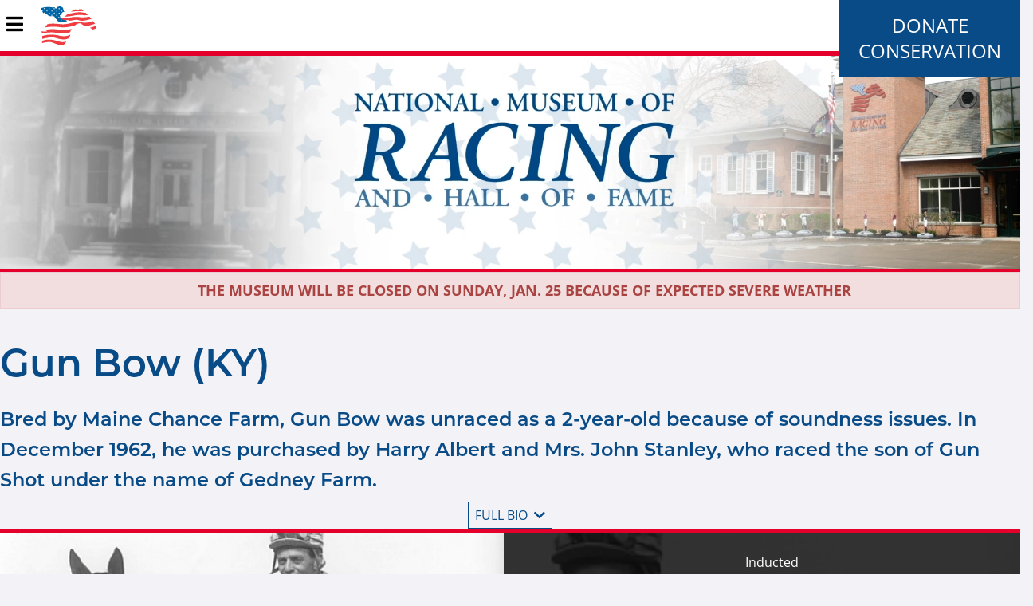

--- FILE ---
content_type: text/html; charset=utf-8
request_url: https://racingmuseum.org/hall-of-fame/horse/gun-bow-ky
body_size: 9209
content:
<!DOCTYPE html>
<html xml:lang="en" dir="ltr" data-toggler=".sidebar-visible" id="html">

  <head profile="http://www.w3.org/1999/xhtml/vocab">
    <meta http-equiv="Content-Type" content="text/html; charset=utf-8" />
<meta name="Generator" content="Drupal 7 (http://drupal.org)" />
<link rel="canonical" href="/hall-of-fame/horse/gun-bow-ky" />
<link rel="shortlink" href="/node/657" />
<meta name="robots" content="noimageindex" />
<link rel="shortcut icon" href="https://racingmuseum.org/sites/all/themes/custom/nmr_theme/favicon.ico" type="image/vnd.microsoft.icon" />
    <title>Gun Bow (KY) | National Museum of Racing and Hall of Fame</title>
    <meta name="viewport" content="width=device-width, initial-scale=1.0"/>
    <style type="text/css" media="all">
@import url("https://racingmuseum.org/modules/system/system.base.css?t4yo3u");
@import url("https://racingmuseum.org/modules/system/system.menus.css?t4yo3u");
@import url("https://racingmuseum.org/modules/system/system.messages.css?t4yo3u");
@import url("https://racingmuseum.org/modules/system/system.theme.css?t4yo3u");
</style>
<style type="text/css" media="all">
@import url("https://racingmuseum.org/sites/all/modules/contrib/date/date_repeat_field/date_repeat_field.css?t4yo3u");
@import url("https://racingmuseum.org/modules/field/theme/field.css?t4yo3u");
@import url("https://racingmuseum.org/modules/node/node.css?t4yo3u");
@import url("https://racingmuseum.org/sites/all/modules/contrib/site_alert/css/site-alert.css?t4yo3u");
@import url("https://racingmuseum.org/modules/user/user.css?t4yo3u");
@import url("https://racingmuseum.org/sites/all/modules/contrib/views/css/views.css?t4yo3u");
@import url("https://racingmuseum.org/sites/all/modules/contrib/ckeditor/css/ckeditor.css?t4yo3u");
@import url("https://racingmuseum.org/sites/all/modules/contrib/media/modules/media_wysiwyg/css/media_wysiwyg.base.css?t4yo3u");
</style>
<style type="text/css" media="all">
@import url("https://racingmuseum.org/sites/all/modules/contrib/ctools/css/ctools.css?t4yo3u");
@import url("https://racingmuseum.org/sites/all/modules/contrib/panels/css/panels.css?t4yo3u");
</style>
<style type="text/css" media="all">
@import url("https://racingmuseum.org/sites/all/themes/custom/nmr_theme/scss/theme.css?t4yo3u");
</style>
    <script type="text/javascript" src="https://racingmuseum.org/misc/jquery.js?v=1.4.4"></script>
<script type="text/javascript" src="https://racingmuseum.org/misc/jquery-extend-3.4.0.js?v=1.4.4"></script>
<script type="text/javascript" src="https://racingmuseum.org/misc/jquery-html-prefilter-3.5.0-backport.js?v=1.4.4"></script>
<script type="text/javascript" src="https://racingmuseum.org/misc/jquery.once.js?v=1.2"></script>
<script type="text/javascript" src="https://racingmuseum.org/misc/drupal.js?t4yo3u"></script>
<script type="text/javascript" src="https://racingmuseum.org/sites/all/modules/contrib/admin_menu/admin_devel/admin_devel.js?t4yo3u"></script>
<script type="text/javascript" src="https://racingmuseum.org/sites/all/modules/contrib/google_analytics/googleanalytics.js?t4yo3u"></script>
<script type="text/javascript" src="https://www.googletagmanager.com/gtag/js?id=UA-53433706-1"></script>
<script type="text/javascript">
<!--//--><![CDATA[//><!--
window.dataLayer = window.dataLayer || [];function gtag(){dataLayer.push(arguments)};gtag("js", new Date());gtag("set", "developer_id.dMDhkMT", true);gtag("config", "UA-53433706-1", {"groups":"default","anonymize_ip":true});
//--><!]]>
</script>
<script type="text/javascript" src="https://racingmuseum.org/sites/all/modules/contrib/site_alert/site_alert.js?t4yo3u"></script>
<script type="text/javascript" src="https://racingmuseum.org/sites/all/themes/custom/nmr_theme/js/theme.js?t4yo3u"></script>
<script type="text/javascript">
<!--//--><![CDATA[//><!--
jQuery.extend(Drupal.settings, {"basePath":"\/","pathPrefix":"","setHasJsCookie":0,"ajaxPageState":{"theme":"nmr_theme","theme_token":"vafVtedwj7Z71uHQ7Agu9rI2-x0w-h0rvBFil1n_DLo","js":{"sites\/all\/modules\/contrib\/copyprevention\/copyprevention.js":1,"misc\/jquery.js":1,"misc\/jquery-extend-3.4.0.js":1,"misc\/jquery-html-prefilter-3.5.0-backport.js":1,"misc\/jquery.once.js":1,"misc\/drupal.js":1,"sites\/all\/modules\/contrib\/admin_menu\/admin_devel\/admin_devel.js":1,"sites\/all\/modules\/contrib\/google_analytics\/googleanalytics.js":1,"https:\/\/www.googletagmanager.com\/gtag\/js?id=UA-53433706-1":1,"0":1,"sites\/all\/modules\/contrib\/site_alert\/site_alert.js":1,"sites\/all\/themes\/custom\/nmr_theme\/js\/theme.js":1},"css":{"modules\/system\/system.base.css":1,"modules\/system\/system.menus.css":1,"modules\/system\/system.messages.css":1,"modules\/system\/system.theme.css":1,"sites\/all\/modules\/contrib\/date\/date_repeat_field\/date_repeat_field.css":1,"modules\/field\/theme\/field.css":1,"modules\/node\/node.css":1,"sites\/all\/modules\/contrib\/site_alert\/css\/site-alert.css":1,"modules\/user\/user.css":1,"sites\/all\/modules\/contrib\/views\/css\/views.css":1,"sites\/all\/modules\/contrib\/ckeditor\/css\/ckeditor.css":1,"sites\/all\/modules\/contrib\/media\/modules\/media_wysiwyg\/css\/media_wysiwyg.base.css":1,"sites\/all\/modules\/contrib\/ctools\/css\/ctools.css":1,"sites\/all\/modules\/contrib\/panels\/css\/panels.css":1,"sites\/all\/themes\/custom\/nmr_theme\/scss\/theme.css":1}},"googleanalytics":{"account":["UA-53433706-1"],"trackOutbound":1,"trackMailto":1,"trackDownload":1,"trackDownloadExtensions":"7z|aac|arc|arj|asf|asx|avi|bin|csv|doc(x|m)?|dot(x|m)?|exe|flv|gif|gz|gzip|hqx|jar|jpe?g|js|mp(2|3|4|e?g)|mov(ie)?|msi|msp|pdf|phps|png|ppt(x|m)?|pot(x|m)?|pps(x|m)?|ppam|sld(x|m)?|thmx|qtm?|ra(m|r)?|sea|sit|tar|tgz|torrent|txt|wav|wma|wmv|wpd|xls(x|m|b)?|xlt(x|m)|xlam|xml|z|zip"},"siteAlert":{"timeout":"3600"},"copyprevention":{"body":{"contextmenu":"contextmenu"},"images":{"contextmenu":"contextmenu","transparentgif":"transparentgif"},"images_min_dimension":"150","transparentgif":"https:\/\/racingmuseum.org\/sites\/all\/modules\/contrib\/copyprevention\/transparent.gif"}});
//--><!]]>
</script>
    <script src="https://sky.blackbaudcdn.net/static/og-web-loader/1/main.js" data-envid="p-fffpRhepWkeaYaD1-3p37A" data-zone="usa"></script>

    <link rel="icon" href="/favicon.ico">
  </head>

  <body class="html not-front not-logged-in no-sidebars page-node page-node- page-node-657 node-type-hall-of-fame-horse  oncontextmenu="return false;"" id="body">
    
    <nav id="nav">
  <div class="title-bar" data-responsive-toggle="mainMenu" data-hide-for="large">
    <button class="fa fa-bars" type="button" data-toggle="mainMenu" />
    <a href="/"><img src="/sites/all/themes/custom/nmr_theme/images/nmrLogoRider.svg" width="70.92" height="59"/></a>
    <ul id="donate"><li class="first leaf"><a href="https://1049a.blackbaudhosting.com/1049a/Annual-Appeal" title="">Donate</a></li>
<li class="last leaf"><a href="https://racingmuseum.org/conservation" title="">Conservation </a></li>
</ul>  </div>
  <div class="top-bar" id="mainMenu">
    <ul class="dropdown menu" data-dropdown-menu><li><a href="/" class="menu-logo"></a></li><li class=""><span title="" class="nolink" tabindex="0">Visit</span><ul class="menu vertical"><li class=""><a href="/visit/hours-and-admission">Hours &amp; Admission</a></li>
<li class=""><a href="/visit/location">Location and Contact</a></li>
<li class=""><a href="/visit/tours" title="">Tours </a></li>
<li class=""><a href="/events" title="">Events</a></li>
<li class=""><a href="/about/rentals">Rentals</a></li>
</ul></li>
<li class=""><span title="" class="nolink" tabindex="0">Museum</span><ul class="menu vertical"><li class=""><a href="/exhibits" title="">Galleries &amp; Exhibits</a></li>
<li class=""><a href="/museum/research-library">Research Library and Collections</a></li>
</ul></li>
<li class=""><a href="/education" title="">Education</a></li>
<li class=""><a href="/support" title="">Support</a></li>
<li class=""><span title="" class="nolink" tabindex="0">Hall of Fame</span><ul class="menu vertical"><li class=""><a href="/node/118" title="">Nomination &amp; Election Procedures</a></li>
<li class=""><a href="/hall-of-fame" title="">Hall of Fame Inductees</a></li>
</ul></li>
<li class=""><span title="" class="nolink" tabindex="0">About</span><ul class="menu vertical"><li class=""><a href="/node/121">Board of Trustees</a></li>
<li class=""><a href="/about/mission-and-history">Mission and History</a></li>
<li class=""><a href="/about/news" title="">News</a></li>
<li class=""><a href="/publications" title="">Museum Publications</a></li>
<li class=""><a href="/about/joe-hirsch-media-roll-of-honor">Joe Hirsch Media Roll of Honor</a></li>
<li class=""><a href="/support/volunteer">Employment, Internship and Volunteer Opportunities</a></li>
</ul></li>
<li class="is-dropdown-submenu-non-parent giftshop"><a href="https://racingmuseum.mybigcommerce.com/" title="giftshop">Gift Shop</a></li>
<li class="is-dropdown-submenu-non-parent donate"><a href="https://1049a.blackbaudhosting.com/1049a/Annual-Appeal" title="donate">Donate</a></li>
</ul>  </div>
</nav>

<main>
  <div class="column row banner">
    <video class="bannerBackground" autoplay loop muted>
      <source src="/sites/all/themes/custom/nmr_theme/images/nmrBannerSmall.mp4">
    </video>
    <!---<div class="filterOverlay"></div>--->
    <!---<img src="/sites/all/themes/custom/nmr_theme/images/nmrLogoWhite.svg" class="overlay-image hide-for-small-only">--->
    <img src="/sites/all/themes/custom/nmr_theme/images/nmrLogoNoRiderWhite.svg" class="overlay-image show-for-small-only">
  </div>
      <div class="site-alert"></div>  <div id="content" class="column row">
          <div class="nmr-content center">
        <div class="row">
          <div class="columns large-10 large-offset-1 end">
            <h1 class="page-title">Gun Bow (KY)</h1>
          </div>
        </div>
      </div>
          
<div class="content">
  <div class="row">
  <div class="nmr-content center">
    <div class="columns large-10 large-offset-1 end">
      <h4 class="bio-teaser">
        <p>Bred by Maine Chance Farm, Gun Bow was unraced as a 2-year-old because of soundness issues. In December 1962, he was purchased by Harry Albert and Mrs. John Stanley, who raced the son of Gun Shot under the name of Gedney Farm.</p>
      </h4>
      <button class="bio-button bio-open">Full bio <i class="fa fa-chevron-down" aria-hidden="true"></i></button>
    </div>
  </div>
</div>
<div class="row">
  <div class="profile" style="background-image: linear-gradient(rgba(0, 0, 0, 0.8), rgba(0, 0, 0, 0.8)), url('https://racingmuseum.org/sites/default/files/hall-of-fame/horse/Gun%20Bow.jpg');">
    <div class="nmr-content center">
      <div class="row">
        <div class="small-12 medium-6 large-6 large-push-3 columns">
            <img src="https://racingmuseum.org/sites/default/files/hall-of-fame/horse/Gun%20Bow.jpg" width="647" height="506" alt="Gun Bow (Walter Blum up) in the winner&#039;s circle for the 1964 Whitney at Saratoga (Bob Coglianese/Museum Collection)" title="Gun Bow, Walter Blum up, in the winner&#039;s circle for the 1964 Whitney at Saratoga (Bob Coglianese/Museum Collection)" />        </div>
        <div class="small-12 medium-6 large-3 large-pull-6 columns">
          <div class="row">
            <div class="small-12 columns">Inducted</div>
            <div class="small-12 columns"><h4>1999</h4></div>
          </div>
                      <div class="row">
              <div class="small-12 columns">Foaled</div>
              <div class="small-12 columns"><h4>1960</h4></div>
            </div>
                                <div class="row">
              <div class="small-12 columns">Sire</div>
              <div class="small-12 columns"><h4>Gun Shot</h4></div>
            </div>
                                <div class="row">
              <div class="small-12 columns">Dam</div>
              <div class="small-12 columns"><h4>Ribbons and Bows</h4></div>
            </div>
                                <div class="row">
              <div class="small-12 columns">Damsire</div>
              <div class="small-12 columns"><h4>War Admiral</h4></div>
            </div>
                                <div class="row">
              <div class="small-12 columns link">
                <a href="https://racingmuseum.org/sites/default/files/hall-of-fame/horse/past-performances/Gun%20Bow.pdf" target="_blank">
                  <img src="/sites/all/themes/custom/nmr_theme/images/drf-pp-logo.png" width="100">
                </a>
              </div>
            </div>
                  </div>
        <div class="small-12 medium-6 medium-offset-6 large-3 large-offset-0 columns">
            <div class="row">
              <div class="small-12 columns">Breeder</div>
              <div class="small-12 columns"><h4>Maine Chance Farm</h4></div>
            </div>
            <div class="row">
              <div class="small-12 columns">Owner</div>
              <div class="small-12 columns"><h4>Gedney Farm</h4></div>
            </div>
            <div class="row">
              <div class="small-12 columns">Trainer</div>
              <div class="small-12 columns"><h4>Edward A. Neloy</h4></div>
            </div>
            <div class="row">
              <div class="small-12 columns">Career</div>
                              <div class="small-12 columns"><h4>1963-1965</h4></div>
                          </div>
            <div class="row">
              <div class="small-12 columns">Earnings</div>
              <div class="small-12 columns"><h4>$798,722</h4></div>
            </div>
          </div>
      </div>
    </div>
  </div>
</div>
<div class="row">
  <div class="nmr-content center">
    <div class="row">
      <div class="race-record">
        <h2>Racing Record</h2>
        <div class="small-12 medium-3 large-1 large-offset-1 columns">
          <div id="chart-legend" class="chart-legend"></div>
        </div>
        <div class="small-12 medium-9 large-3 columns">
          <div class="canvas">
            <h2 class="starts">42</h2>
            <p>Starts</p>
            <div class="canvas-inner">
              <canvas id="starts-record"></canvas>
            </div>
          </div>
        </div>
                  <div class="small-12 medium-12 large-6 end columns">
            <div class="row columns">
              <table class="record-table">
                <thead>
                  <tr class="hide-for-small-only">
                    <th class="left">Year</th>
                    <th>Starts</th>
                    <th>First</th>
                    <th>Second</th>
                    <th>Third</th>
                    <th class="right">Earnings</th>
                  </tr>
                  <tr class="hide-for-medium">
                    <th class="left">Year</th>
                    <th>Sts</th>
                    <th>1</th>
                    <th>2</th>
                    <th>3</th>
                    <th class="right">$</th>
                  </tr>
                </thead>
                <tbody>
                                                          <tr>
                      <td class="left">1963</td>
                      <td>18</td>
                      <td>6</td>
                      <td>2</td>
                      <td>1</td>
                      <td class="right">
                        <span class="show-for-small-only">$41292</span>
                        <span class="show-for-medium">$41,292</span>
                      </td>
                    </tr>
                                                          <tr>
                      <td class="left">1964</td>
                      <td>16</td>
                      <td>8</td>
                      <td>4</td>
                      <td>2</td>
                      <td class="right">
                        <span class="show-for-small-only">$580100</span>
                        <span class="show-for-medium">$580,100</span>
                      </td>
                    </tr>
                                                          <tr>
                      <td class="left">1965</td>
                      <td>8</td>
                      <td>3</td>
                      <td>2</td>
                      <td>1</td>
                      <td class="right">
                        <span class="show-for-small-only">$177330</span>
                        <span class="show-for-medium">$177,330</span>
                      </td>
                    </tr>
                                  </tbody>
              </table>
            </div>
          </div>
              </div>
    </div>
  </div>
</div>
<div class="row bio">
  <div class="nmr-content center">
    <div class="columns large-10 large-offset-1 end">
      <h2>Biography</h2>
      <p>Bred by Maine Chance Farm, Gun Bow was unraced as a 2-year-old because of soundness issues. In December 1962, he was purchased by Harry Albert and Mrs. John Stanley, who raced the son of Gun Shot under the name of Gedney Farm.</p>

<p>Sent to trainer Eddie Neloy, Gun Bow won six of 18 starts as a 3-year-old in 1963, including the Narragansett Special. The following year, Gun Bow became a standout and a top rival to five-time Horse of the Year Kelso. In the 1964 Brooklyn Handicap, Gun Bow set a track record of 1:59⅗ for 1¼ miles, defeating Kelso by 12 lengths. That autumn, Kelso defeated Gun Bow in the Aqueduct Stakes, but Gun Bow beat him by a nose in the Woodward. Gun Bow was then second when Kelso set an American record in the 1½-mile Washington, D.C. International.</p>

<p>Gun Bow was successful at various tracks. In California, he won the San Fernando Stakes, San Antonio Handicap (twice), and the Charles H. Strub Stakes (by 12 lengths); he won the Gulfstream Park Handicap and Donn Handicap in Florida; and in New York he won the Whitney Handicap at Saratoga by 10 lengths under 130 pounds and defeated Chieftain and Affectionately in the Metropolitan Handicap at Belmont. He also carried 132 pounds in winning the Washington Handicap in Chicago.</p>

<p>Five of Gun Bow’s victories in 1964 — the Woodward Stakes, Brooklyn Handicap, Washington Handicap, Gulfstream Park Handicap, and the Charles H. Strub Stakes — were each worth $100,000 or more. He topped the money list that year at $580,100, winning half of his 16 starts and finishing in the money 14 times. &nbsp;</p>

<p>Gun Bow was retired to stud after his 5-year-old campaign in 1965 with a career record of 17-8-4 from 42 starts and earnings of $798,722. He had moderate success as a sire. An outstanding daughter, Pistol Packer, won several Group 1 races in France, including the 1971 Prix de Diane. In 1974, Gun Bow was sold to a breeding farm in Japan, where he died in 1979 at the age of 19.</p>
              <a class="achievement"></a>
        <h3>Achievements</h3>
        <p>Won the&nbsp;Narragansett Special — 1963<br>
Won the&nbsp;Brooklyn Handicap — 1964<br>
Won the&nbsp;Charles H. Strub Stakes — 1964<br>
Won the&nbsp;Gulfstream Park Handicap — 1964<br>
Won the&nbsp;San Antonio Handicap — 1964<br>
Won the&nbsp;San Fernando Stakes — 1964<br>
Won the&nbsp;Washington Handicap — 1964<br>
Won the&nbsp;Whitney Stakes — 1964<br>
Won the Woodward Stakes&nbsp;— 1964<br>
Won the&nbsp;Donn Handicap — 1965<br>
Won the Metropolitan Handicap — 1965<br>
Won the&nbsp;San Antonio Handicap — 1965</p>

<h5><a href="https://www.equibase.com/profiles/Results.cfm?type=Horse&amp;refno=201134&amp;registry=T&amp;rbt=TB">Horse Profile for Gun Bow | Equibase is Your Official Source for Thoroughbred Racing Information</a></h5>

<p>&nbsp;</p>
            <button class="bio-button bio-close">Close Bio <i class="fa fa-chevron-up" aria-hidden="true"></i></button>
    </div>
  </div>
</div>
  <div class="row">
    <div class="nmr-content center">
      <h2>Media</h2>
      <div class="media-gallery lightbox-gallery" id="hof-collection-gallery">
        <div class="row small-up-1 medium-up-2 large-up-3 left">
                <div>
    <div class="gallery-caption gallery-item" data-src="https://racingmuseum.org/sites/default/files/hall-of-fame/horse/GunBow_1999.17.17_BobCoglianese.jpg" data-sub-html="<span class='image-caption'>Gun Bow, Walter Blum up, in the winner's circle for the 1964 Whitney at Saratoga (NYRA)</span>">
      <img src="https://racingmuseum.org/sites/default/files/hall-of-fame/horse/GunBow_1999.17.17_BobCoglianese.jpg" alt="Gun Bow (Walter Blum up) in the winner's circle for the 1964 Whitney at Saratoga (Bob Coglianese/Museum Collection)" title="Gun Bow, Walter Blum up, in the winner's circle for the 1964 Whitney at Saratoga (NYRA)">
      <div>Gun Bow, Walter Blum up, in the winner's circle for the 1964 Whitney at Saratoga (NYRA)</div>
    </div>
  </div>
        <div>
    <div class="gallery-caption gallery-item" data-src="https://racingmuseum.org/sites/default/files/hall-of-fame/horse/GunBow_1999.17.10_SantaAnitaPhoto.jpg" data-sub-html="<span class='image-caption'>Gun Bow, Bill Shoemaker up, winning the 1964 San Antonio Handicap at Santa Anita (Santa Anita Photo)</span>">
      <img src="https://racingmuseum.org/sites/default/files/hall-of-fame/horse/GunBow_1999.17.10_SantaAnitaPhoto.jpg" alt="Gun Bow (Bill Shoemaker up) winning the 1964 San Antonio Handicap at Santa Anita (Santa Anita Photo/Museum Collection)" title="Gun Bow, Bill Shoemaker up, winning the 1964 San Antonio Handicap at Santa Anita (Santa Anita Photo)">
      <div>Gun Bow, Bill Shoemaker up, winning the 1964 San Antonio Handicap at Santa Anita (Santa Anita Photo)</div>
    </div>
  </div>
        <div>
    <div class="gallery-caption gallery-item" data-src="https://racingmuseum.org/sites/default/files/hall-of-fame/horse/GunBow_1999.17.11_SantaAnitaPhoto.jpg" data-sub-html="<span class='image-caption'>Gun Bow, Manuel Ycaza up, winning the 1965 San Antonio Handicap (Santa Anita Photo)</span>">
      <img src="https://racingmuseum.org/sites/default/files/hall-of-fame/horse/GunBow_1999.17.11_SantaAnitaPhoto.jpg" alt="Gun Bow (Manuel Ycaza up) winning the 1965 San Antonio Handicap (Santa Anita Photo/Museum Collection)" title="Gun Bow, Manuel Ycaza up, winning the 1965 San Antonio Handicap (Santa Anita Photo)">
      <div>Gun Bow, Manuel Ycaza up, winning the 1965 San Antonio Handicap (Santa Anita Photo)</div>
    </div>
  </div>
        <div>
    <div class="gallery-caption gallery-item" data-src="https://racingmuseum.org/sites/default/files/hall-of-fame/horse/GunBow_1999.17.12_SantaAnitaPhoto.jpg" data-sub-html="<span class='image-caption'>Gun Bow, Bill Shoemaker up, winning the 1964 Charles H. Strub Stakes at Santa Anita (Santa Anita Photo)</span>">
      <img src="https://racingmuseum.org/sites/default/files/hall-of-fame/horse/GunBow_1999.17.12_SantaAnitaPhoto.jpg" alt="Gun Bow (Bill Shoemaker up) winning the 1964 Charles H. Strub Stakes at Santa Anita (Santa Anita Photo/Museum Collection)" title="Gun Bow, Bill Shoemaker up, winning the 1964 Charles H. Strub Stakes at Santa Anita (Santa Anita Photo)">
      <div>Gun Bow, Bill Shoemaker up, winning the 1964 Charles H. Strub Stakes at Santa Anita (Santa Anita Photo)</div>
    </div>
  </div>
        <div>
    <div class="gallery-caption gallery-item" data-src="https://racingmuseum.org/sites/default/files/hall-of-fame/horse/1999.17.9%20Gun%20Bow_Santa%20Anita%20Photo.jpg" data-sub-html="<span class='image-caption'>Gun Bow, Manuel Ycaza up, in the winner's circle for the 1965 San Antonio Handicap, with trainer Eddie Neloy and owner Elizabeth Arden Graham (Santa Anita Photo)</span>">
      <img src="https://racingmuseum.org/sites/default/files/hall-of-fame/horse/1999.17.9%20Gun%20Bow_Santa%20Anita%20Photo.jpg" alt="Gun Bow (Manuel Ycaza up) in the winner's circle for the 1965 San Antonio Handicap with trainer Eddie Neloy and owner Elizabeth Arden Graham (Santa Anita Photo/Museum Collection)" title="Gun Bow, Manuel Ycaza up, in the winner's circle for the 1965 San Antonio Handicap, with trainer Eddie Neloy and owner Elizabeth Arden Graham (Santa Anita Photo)">
      <div>Gun Bow, Manuel Ycaza up, in the winner's circle for the 1965 San Antonio Handicap, with trainer Eddie Neloy and owner Elizabeth Arden Graham (Santa Anita Photo)</div>
    </div>
  </div>
        <div>
    <div class="gallery-caption gallery-item" data-src="https://racingmuseum.org/sites/default/files/hall-of-fame/horse/GunBow_1999.17.8_SantaAnitaPhoto.jpg" data-sub-html="<span class='image-caption'>Gun Bow, Manuel Ycaza up, racing down the stretch in the 1965 San Antonio Handicap at Santa Anita (Santa Anita Photo)</span>">
      <img src="https://racingmuseum.org/sites/default/files/hall-of-fame/horse/GunBow_1999.17.8_SantaAnitaPhoto.jpg" alt="Gun Bow (Manuel Ycaza up) racing down the stretch in the 1965 San Antonio Handicap at Santa Anita (Santa Anita Photo/Museum Collection)" title="Gun Bow, Manuel Ycaza up, racing down the stretch in the 1965 San Antonio Handicap at Santa Anita (Santa Anita Photo)">
      <div>Gun Bow, Manuel Ycaza up, racing down the stretch in the 1965 San Antonio Handicap at Santa Anita (Santa Anita Photo)</div>
    </div>
  </div>
          </div>
      </div>
    </div>
  </div>
<script type="text/javascript">
  var data = {
    datasets: [{
      data: [
        17,
        8,
        4,
        13      ],
      backgroundColor: [
        "#094B87",
        "#E4002B",
        "#000000",
        "#FFFFFF"
      ],
      borderWidth: 0
    }],
    labels: [
      "First",
      "Second",
      "Third",
      "Unplaced"
    ]
  };

  var options = {
    cutoutPercentage: 65,
    responsive: true,
    maintainAspectRatio: true,
    aspectRatio: 1,
    legend: {
      display: false
    },
    animation: {
      animateScale: true,
      animateRotate: true
    },
    legendCallback: function(chart) {
      var text = [];
      text.push('<ul>');
      var item = chart.data.datasets[0];
      for (var i = 0; i < item.data.length; i++) {
        text.push('<li>');
        if (item.data[i] >= 0) {
          text.push(chart.data.labels[i] + '<br/>');
          text.push('<h4>' + item.data[i] + '</h4>');
          text.push('<i class="fas fa-circle" style="color:' + item.backgroundColor[i] + '"></i>');
        }
        text.push('</li>');
      }
      text.push('</ul>');
      return text.join('');
    }
  }

  var config = {
    type: 'doughnut',
    data: data,
    options: options
  };

  var canvas = document.getElementById("starts-record").getContext("2d");
  var chart = new Chart(canvas, config);
  document.getElementById('chart-legend').innerHTML = chart.generateLegend();
</script>
</div>
  </div>
  <div class="column row footer-slides" data-equalizer data-equalize-by-row="true">
    <div class="slide-content" data-equalizer-watch>
      
          <img src="https://racingmuseum.org/sites/default/files/foot.jpg" width="329" height="247" alt="" />    
          <h4>What it Takes: Journey to the Hall of Fame</h4>    
          <div class="destination-url">
  /exhibits/hall-fame</div>
    </div>
  <div class="slide-content" data-equalizer-watch>
      
          <img src="https://racingmuseum.org/sites/default/files/PF%20slider%20image.jpg" width="329" height="247" alt="" />    
          <h4>Current Special Exhibitions</h4>    
          <div class="destination-url">
  /exhibits#special</div>
    </div>
  <div class="slide-content" data-equalizer-watch>
      
          <img src="https://racingmuseum.org/sites/default/files/MOW%20window_0.jpg" width="329" height="247" alt="" />    
          <h4>Racing History Blog</h4>    
          <div class="destination-url">
  /about/blog</div>
    </div>
  <div class="slide-content" data-equalizer-watch>
      
          <img src="https://racingmuseum.org/sites/default/files/GiftShop.jpg" width="329" height="247" alt="Gift Shop" />    
          <h4>Check out the Museum Gift Shop! </h4>    
          <div class="destination-url">
  https://racingmuseum.mybigcommerce.com/</div>
    </div>
</div>
  </div>
  <div class="column row support">
    <a href="/support/membership">
      <div class="hide-for-small-only">
        Become A Museum Member
      </div>
      <div class="show-for-small-only">
        Become A Member
      </div>
    </a>
  </div>
  <div class="video-popup video-popup-hidden">
    <div class="video-overlay video-overlay-hidden">
      <div class="video-box">
        <div class="fa-solid fa-times-circle video-close"></div>
        <iframe src="" allow="autoplay; fullscreen; picture-in-picture"></iframe>
      </div>
    </div>
  </div>
</main>
<footer>
  <div class="row footer-navigation">
    <div class="nmr-content center footer-content">
            <div class="row footer-features">
        <div class="columns small-12 medium-4 word-style-1">
          <i class="fas fa-map-marker-alt"></i>
          <span class="word-style-3">Location</span><br/>
          191 Union Avenue<br/>
          Saratoga Springs, NY 12866<br/>
          Phone: 518.584.0400
        </div>
        <div class="columns small-12 medium-4 medium-push-4 word-style-1">
          <i class="fas fa-clock"></i>
            <span class="word-style-3" >Hours</span>
<div>10 a.m. to 4 p.m.Wednesday through Sunday<br />
Closed Monday and Tuesday </div>
        </div>
        <div class="columns small-12 medium-4 medium-pull-4">
          <img src="/sites/all/themes/custom/nmr_theme/images/nmrLogoRider.svg" alt="National Museum of Racing">
          <br/>
          <a href="https://www.facebook.com/NMRHOF/" target="_blank"><i class="fab fa-facebook-square social-media"></i></a>
          <a href="https://www.instagram.com/explore/locations/1013547439/united-states/saratoga-springs-new-york/national-museum-of-racing-and-hall-of-fame/" target="_blank"><i class="fab fa-instagram social-media"></i></a>
          <a href="https://twitter.com/nmrhof" target="_blank"><i class="fab fa-twitter-square social-media"></i></a>
          <a href="https://www.youtube.com/user/nmrhof" target="_blank"><i class="fab fa-youtube social-media"></i></a>
        </div>
      </div>
    </div>
  </div>
  <div class="column row footer-copyright center">
    <p>
      &copy; 2026 National Museum of Racing and Hall of Fame. All rights reserved.
      <br/>
      The Terms of Use also expressly prohibit the republication or dissemination of the contents of this website without the prior written consent of the National Museum of Racing and Hall of Fame.
      <br/>
      Design and development by <a href="http://www.tjctechnology.com/" class="tjcis">TJC Technology Services, Inc.</a>
    </p>
    <img src="/sites/all/themes/custom/nmr_theme/images/tjcisLogo.svg" alt="The Jockey Club Technology Services">
  </div>
</footer>

    <script type="text/javascript" src="https://racingmuseum.org/sites/all/modules/contrib/copyprevention/copyprevention.js?t4yo3u"></script>
  </body>

</html>


--- FILE ---
content_type: text/html; charset=UTF-8
request_url: https://racingmuseum.org/ajax/site_alert
body_size: 147
content:
<div class="high">
  <div class="text">
    THE MUSEUM WILL BE CLOSED ON SUNDAY, JAN. 25 BECAUSE OF EXPECTED SEVERE WEATHER  </div>
</div>

--- FILE ---
content_type: text/css
request_url: https://racingmuseum.org/sites/all/themes/custom/nmr_theme/scss/theme.css?t4yo3u
body_size: 176452
content:
@charset "UTF-8";
@import url("https://use.typekit.net/hgv3lbe.css");
/**
* functions
*/
/**
* Colors
*/
/**
* Font
*/
/*set directory for lightgallery*/
/*Reset foundation breakpoints*/
/*Set gutter for grid*/
/**
 * Foundation for Sites
 * Version 6.7.5
 * https://get.foundation
 * Licensed under MIT Open Source
 */
/*!
 * Font Awesome Free 5.15.4 by @fontawesome - https://fontawesome.com
 * License - https://fontawesome.com/license/free (Icons: CC BY 4.0, Fonts: SIL OFL 1.1, Code: MIT License)
 */
.fa, main .slick-dots .slick-active,
.fas,
.far,
.fal,
.fad,
.fab {
  -moz-osx-font-smoothing: grayscale;
  -webkit-font-smoothing: antialiased;
  display: inline-block;
  font-style: normal;
  font-variant: normal;
  text-rendering: auto;
  line-height: 1; }

.fa-lg {
  font-size: 1.33333em;
  line-height: 0.75em;
  vertical-align: -.0667em; }

.fa-xs {
  font-size: .75em; }

.fa-sm {
  font-size: .875em; }

.fa-1x {
  font-size: 1em; }

.fa-2x {
  font-size: 2em; }

.fa-3x {
  font-size: 3em; }

.fa-4x {
  font-size: 4em; }

.fa-5x {
  font-size: 5em; }

.fa-6x {
  font-size: 6em; }

.fa-7x {
  font-size: 7em; }

.fa-8x {
  font-size: 8em; }

.fa-9x {
  font-size: 9em; }

.fa-10x {
  font-size: 10em; }

.fa-fw {
  text-align: center;
  width: 1.25em; }

.fa-ul {
  list-style-type: none;
  margin-left: 2.5em;
  padding-left: 0; }
  .fa-ul > li {
    position: relative; }

.fa-li {
  left: -2em;
  position: absolute;
  text-align: center;
  width: 2em;
  line-height: inherit; }

.fa-border {
  border: solid 0.08em #eee;
  border-radius: .1em;
  padding: .2em .25em .15em; }

.fa-pull-left {
  float: left; }

.fa-pull-right {
  float: right; }

.fa.fa-pull-left, main .slick-dots .fa-pull-left.slick-active,
.fas.fa-pull-left,
.far.fa-pull-left,
.fal.fa-pull-left,
.fab.fa-pull-left {
  margin-right: .3em; }

.fa.fa-pull-right, main .slick-dots .fa-pull-right.slick-active,
.fas.fa-pull-right,
.far.fa-pull-right,
.fal.fa-pull-right,
.fab.fa-pull-right {
  margin-left: .3em; }

.fa-spin {
  -webkit-animation: fa-spin 2s infinite linear;
  animation: fa-spin 2s infinite linear; }

.fa-pulse {
  -webkit-animation: fa-spin 1s infinite steps(8);
  animation: fa-spin 1s infinite steps(8); }

@-webkit-keyframes fa-spin {
  0% {
    -webkit-transform: rotate(0deg);
    transform: rotate(0deg); }
  100% {
    -webkit-transform: rotate(360deg);
    transform: rotate(360deg); } }

@keyframes fa-spin {
  0% {
    -webkit-transform: rotate(0deg);
    transform: rotate(0deg); }
  100% {
    -webkit-transform: rotate(360deg);
    transform: rotate(360deg); } }

.fa-rotate-90 {
  -ms-filter: "progid:DXImageTransform.Microsoft.BasicImage(rotation=1)";
  -webkit-transform: rotate(90deg);
  -ms-transform: rotate(90deg);
  transform: rotate(90deg); }

.fa-rotate-180 {
  -ms-filter: "progid:DXImageTransform.Microsoft.BasicImage(rotation=2)";
  -webkit-transform: rotate(180deg);
  -ms-transform: rotate(180deg);
  transform: rotate(180deg); }

.fa-rotate-270 {
  -ms-filter: "progid:DXImageTransform.Microsoft.BasicImage(rotation=3)";
  -webkit-transform: rotate(270deg);
  -ms-transform: rotate(270deg);
  transform: rotate(270deg); }

.fa-flip-horizontal {
  -ms-filter: "progid:DXImageTransform.Microsoft.BasicImage(rotation=0, mirror=1)";
  -webkit-transform: scale(-1, 1);
  -ms-transform: scale(-1, 1);
  transform: scale(-1, 1); }

.fa-flip-vertical {
  -ms-filter: "progid:DXImageTransform.Microsoft.BasicImage(rotation=2, mirror=1)";
  -webkit-transform: scale(1, -1);
  -ms-transform: scale(1, -1);
  transform: scale(1, -1); }

.fa-flip-both, .fa-flip-horizontal.fa-flip-vertical {
  -ms-filter: "progid:DXImageTransform.Microsoft.BasicImage(rotation=2, mirror=1)";
  -webkit-transform: scale(-1, -1);
  -ms-transform: scale(-1, -1);
  transform: scale(-1, -1); }

:root .fa-rotate-90,
:root .fa-rotate-180,
:root .fa-rotate-270,
:root .fa-flip-horizontal,
:root .fa-flip-vertical,
:root .fa-flip-both {
  -webkit-filter: none;
  filter: none; }

.fa-stack {
  display: inline-block;
  height: 2em;
  line-height: 2em;
  position: relative;
  vertical-align: middle;
  width: 2.5em; }

.fa-stack-1x,
.fa-stack-2x {
  left: 0;
  position: absolute;
  text-align: center;
  width: 100%; }

.fa-stack-1x {
  line-height: inherit; }

.fa-stack-2x {
  font-size: 2em; }

.fa-inverse {
  color: #fff; }

/* Font Awesome uses the Unicode Private Use Area (PUA) to ensure screen
readers do not read off random characters that represent icons */
.fa-500px:before {
  content: "\f26e"; }

.fa-accessible-icon:before {
  content: "\f368"; }

.fa-accusoft:before {
  content: "\f369"; }

.fa-acquisitions-incorporated:before {
  content: "\f6af"; }

.fa-ad:before {
  content: "\f641"; }

.fa-address-book:before {
  content: "\f2b9"; }

.fa-address-card:before {
  content: "\f2bb"; }

.fa-adjust:before {
  content: "\f042"; }

.fa-adn:before {
  content: "\f170"; }

.fa-adversal:before {
  content: "\f36a"; }

.fa-affiliatetheme:before {
  content: "\f36b"; }

.fa-air-freshener:before {
  content: "\f5d0"; }

.fa-airbnb:before {
  content: "\f834"; }

.fa-algolia:before {
  content: "\f36c"; }

.fa-align-center:before {
  content: "\f037"; }

.fa-align-justify:before {
  content: "\f039"; }

.fa-align-left:before {
  content: "\f036"; }

.fa-align-right:before {
  content: "\f038"; }

.fa-alipay:before {
  content: "\f642"; }

.fa-allergies:before {
  content: "\f461"; }

.fa-amazon:before {
  content: "\f270"; }

.fa-amazon-pay:before {
  content: "\f42c"; }

.fa-ambulance:before {
  content: "\f0f9"; }

.fa-american-sign-language-interpreting:before {
  content: "\f2a3"; }

.fa-amilia:before {
  content: "\f36d"; }

.fa-anchor:before {
  content: "\f13d"; }

.fa-android:before {
  content: "\f17b"; }

.fa-angellist:before {
  content: "\f209"; }

.fa-angle-double-down:before {
  content: "\f103"; }

.fa-angle-double-left:before {
  content: "\f100"; }

.fa-angle-double-right:before {
  content: "\f101"; }

.fa-angle-double-up:before {
  content: "\f102"; }

.fa-angle-down:before {
  content: "\f107"; }

.fa-angle-left:before {
  content: "\f104"; }

.fa-angle-right:before {
  content: "\f105"; }

.fa-angle-up:before {
  content: "\f106"; }

.fa-angry:before {
  content: "\f556"; }

.fa-angrycreative:before {
  content: "\f36e"; }

.fa-angular:before {
  content: "\f420"; }

.fa-ankh:before {
  content: "\f644"; }

.fa-app-store:before {
  content: "\f36f"; }

.fa-app-store-ios:before {
  content: "\f370"; }

.fa-apper:before {
  content: "\f371"; }

.fa-apple:before {
  content: "\f179"; }

.fa-apple-alt:before {
  content: "\f5d1"; }

.fa-apple-pay:before {
  content: "\f415"; }

.fa-archive:before {
  content: "\f187"; }

.fa-archway:before {
  content: "\f557"; }

.fa-arrow-alt-circle-down:before {
  content: "\f358"; }

.fa-arrow-alt-circle-left:before {
  content: "\f359"; }

.fa-arrow-alt-circle-right:before {
  content: "\f35a"; }

.fa-arrow-alt-circle-up:before {
  content: "\f35b"; }

.fa-arrow-circle-down:before {
  content: "\f0ab"; }

.fa-arrow-circle-left:before {
  content: "\f0a8"; }

.fa-arrow-circle-right:before {
  content: "\f0a9"; }

.fa-arrow-circle-up:before {
  content: "\f0aa"; }

.fa-arrow-down:before {
  content: "\f063"; }

.fa-arrow-left:before {
  content: "\f060"; }

.fa-arrow-right:before {
  content: "\f061"; }

.fa-arrow-up:before {
  content: "\f062"; }

.fa-arrows-alt:before {
  content: "\f0b2"; }

.fa-arrows-alt-h:before {
  content: "\f337"; }

.fa-arrows-alt-v:before {
  content: "\f338"; }

.fa-artstation:before {
  content: "\f77a"; }

.fa-assistive-listening-systems:before {
  content: "\f2a2"; }

.fa-asterisk:before {
  content: "\f069"; }

.fa-asymmetrik:before {
  content: "\f372"; }

.fa-at:before {
  content: "\f1fa"; }

.fa-atlas:before {
  content: "\f558"; }

.fa-atlassian:before {
  content: "\f77b"; }

.fa-atom:before {
  content: "\f5d2"; }

.fa-audible:before {
  content: "\f373"; }

.fa-audio-description:before {
  content: "\f29e"; }

.fa-autoprefixer:before {
  content: "\f41c"; }

.fa-avianex:before {
  content: "\f374"; }

.fa-aviato:before {
  content: "\f421"; }

.fa-award:before {
  content: "\f559"; }

.fa-aws:before {
  content: "\f375"; }

.fa-baby:before {
  content: "\f77c"; }

.fa-baby-carriage:before {
  content: "\f77d"; }

.fa-backspace:before {
  content: "\f55a"; }

.fa-backward:before {
  content: "\f04a"; }

.fa-bacon:before {
  content: "\f7e5"; }

.fa-bacteria:before {
  content: "\e059"; }

.fa-bacterium:before {
  content: "\e05a"; }

.fa-bahai:before {
  content: "\f666"; }

.fa-balance-scale:before {
  content: "\f24e"; }

.fa-balance-scale-left:before {
  content: "\f515"; }

.fa-balance-scale-right:before {
  content: "\f516"; }

.fa-ban:before {
  content: "\f05e"; }

.fa-band-aid:before {
  content: "\f462"; }

.fa-bandcamp:before {
  content: "\f2d5"; }

.fa-barcode:before {
  content: "\f02a"; }

.fa-bars:before {
  content: "\f0c9"; }

.fa-baseball-ball:before {
  content: "\f433"; }

.fa-basketball-ball:before {
  content: "\f434"; }

.fa-bath:before {
  content: "\f2cd"; }

.fa-battery-empty:before {
  content: "\f244"; }

.fa-battery-full:before {
  content: "\f240"; }

.fa-battery-half:before {
  content: "\f242"; }

.fa-battery-quarter:before {
  content: "\f243"; }

.fa-battery-three-quarters:before {
  content: "\f241"; }

.fa-battle-net:before {
  content: "\f835"; }

.fa-bed:before {
  content: "\f236"; }

.fa-beer:before {
  content: "\f0fc"; }

.fa-behance:before {
  content: "\f1b4"; }

.fa-behance-square:before {
  content: "\f1b5"; }

.fa-bell:before {
  content: "\f0f3"; }

.fa-bell-slash:before {
  content: "\f1f6"; }

.fa-bezier-curve:before {
  content: "\f55b"; }

.fa-bible:before {
  content: "\f647"; }

.fa-bicycle:before {
  content: "\f206"; }

.fa-biking:before {
  content: "\f84a"; }

.fa-bimobject:before {
  content: "\f378"; }

.fa-binoculars:before {
  content: "\f1e5"; }

.fa-biohazard:before {
  content: "\f780"; }

.fa-birthday-cake:before {
  content: "\f1fd"; }

.fa-bitbucket:before {
  content: "\f171"; }

.fa-bitcoin:before {
  content: "\f379"; }

.fa-bity:before {
  content: "\f37a"; }

.fa-black-tie:before {
  content: "\f27e"; }

.fa-blackberry:before {
  content: "\f37b"; }

.fa-blender:before {
  content: "\f517"; }

.fa-blender-phone:before {
  content: "\f6b6"; }

.fa-blind:before {
  content: "\f29d"; }

.fa-blog:before {
  content: "\f781"; }

.fa-blogger:before {
  content: "\f37c"; }

.fa-blogger-b:before {
  content: "\f37d"; }

.fa-bluetooth:before {
  content: "\f293"; }

.fa-bluetooth-b:before {
  content: "\f294"; }

.fa-bold:before {
  content: "\f032"; }

.fa-bolt:before {
  content: "\f0e7"; }

.fa-bomb:before {
  content: "\f1e2"; }

.fa-bone:before {
  content: "\f5d7"; }

.fa-bong:before {
  content: "\f55c"; }

.fa-book:before {
  content: "\f02d"; }

.fa-book-dead:before {
  content: "\f6b7"; }

.fa-book-medical:before {
  content: "\f7e6"; }

.fa-book-open:before {
  content: "\f518"; }

.fa-book-reader:before {
  content: "\f5da"; }

.fa-bookmark:before {
  content: "\f02e"; }

.fa-bootstrap:before {
  content: "\f836"; }

.fa-border-all:before {
  content: "\f84c"; }

.fa-border-none:before {
  content: "\f850"; }

.fa-border-style:before {
  content: "\f853"; }

.fa-bowling-ball:before {
  content: "\f436"; }

.fa-box:before {
  content: "\f466"; }

.fa-box-open:before {
  content: "\f49e"; }

.fa-box-tissue:before {
  content: "\e05b"; }

.fa-boxes:before {
  content: "\f468"; }

.fa-braille:before {
  content: "\f2a1"; }

.fa-brain:before {
  content: "\f5dc"; }

.fa-bread-slice:before {
  content: "\f7ec"; }

.fa-briefcase:before {
  content: "\f0b1"; }

.fa-briefcase-medical:before {
  content: "\f469"; }

.fa-broadcast-tower:before {
  content: "\f519"; }

.fa-broom:before {
  content: "\f51a"; }

.fa-brush:before {
  content: "\f55d"; }

.fa-btc:before {
  content: "\f15a"; }

.fa-buffer:before {
  content: "\f837"; }

.fa-bug:before {
  content: "\f188"; }

.fa-building:before {
  content: "\f1ad"; }

.fa-bullhorn:before {
  content: "\f0a1"; }

.fa-bullseye:before {
  content: "\f140"; }

.fa-burn:before {
  content: "\f46a"; }

.fa-buromobelexperte:before {
  content: "\f37f"; }

.fa-bus:before {
  content: "\f207"; }

.fa-bus-alt:before {
  content: "\f55e"; }

.fa-business-time:before {
  content: "\f64a"; }

.fa-buy-n-large:before {
  content: "\f8a6"; }

.fa-buysellads:before {
  content: "\f20d"; }

.fa-calculator:before {
  content: "\f1ec"; }

.fa-calendar:before {
  content: "\f133"; }

.fa-calendar-alt:before {
  content: "\f073"; }

.fa-calendar-check:before {
  content: "\f274"; }

.fa-calendar-day:before {
  content: "\f783"; }

.fa-calendar-minus:before {
  content: "\f272"; }

.fa-calendar-plus:before {
  content: "\f271"; }

.fa-calendar-times:before {
  content: "\f273"; }

.fa-calendar-week:before {
  content: "\f784"; }

.fa-camera:before {
  content: "\f030"; }

.fa-camera-retro:before {
  content: "\f083"; }

.fa-campground:before {
  content: "\f6bb"; }

.fa-canadian-maple-leaf:before {
  content: "\f785"; }

.fa-candy-cane:before {
  content: "\f786"; }

.fa-cannabis:before {
  content: "\f55f"; }

.fa-capsules:before {
  content: "\f46b"; }

.fa-car:before {
  content: "\f1b9"; }

.fa-car-alt:before {
  content: "\f5de"; }

.fa-car-battery:before {
  content: "\f5df"; }

.fa-car-crash:before {
  content: "\f5e1"; }

.fa-car-side:before {
  content: "\f5e4"; }

.fa-caravan:before {
  content: "\f8ff"; }

.fa-caret-down:before {
  content: "\f0d7"; }

.fa-caret-left:before {
  content: "\f0d9"; }

.fa-caret-right:before {
  content: "\f0da"; }

.fa-caret-square-down:before {
  content: "\f150"; }

.fa-caret-square-left:before {
  content: "\f191"; }

.fa-caret-square-right:before {
  content: "\f152"; }

.fa-caret-square-up:before {
  content: "\f151"; }

.fa-caret-up:before {
  content: "\f0d8"; }

.fa-carrot:before {
  content: "\f787"; }

.fa-cart-arrow-down:before {
  content: "\f218"; }

.fa-cart-plus:before {
  content: "\f217"; }

.fa-cash-register:before {
  content: "\f788"; }

.fa-cat:before {
  content: "\f6be"; }

.fa-cc-amazon-pay:before {
  content: "\f42d"; }

.fa-cc-amex:before {
  content: "\f1f3"; }

.fa-cc-apple-pay:before {
  content: "\f416"; }

.fa-cc-diners-club:before {
  content: "\f24c"; }

.fa-cc-discover:before {
  content: "\f1f2"; }

.fa-cc-jcb:before {
  content: "\f24b"; }

.fa-cc-mastercard:before {
  content: "\f1f1"; }

.fa-cc-paypal:before {
  content: "\f1f4"; }

.fa-cc-stripe:before {
  content: "\f1f5"; }

.fa-cc-visa:before {
  content: "\f1f0"; }

.fa-centercode:before {
  content: "\f380"; }

.fa-centos:before {
  content: "\f789"; }

.fa-certificate:before {
  content: "\f0a3"; }

.fa-chair:before {
  content: "\f6c0"; }

.fa-chalkboard:before {
  content: "\f51b"; }

.fa-chalkboard-teacher:before {
  content: "\f51c"; }

.fa-charging-station:before {
  content: "\f5e7"; }

.fa-chart-area:before {
  content: "\f1fe"; }

.fa-chart-bar:before {
  content: "\f080"; }

.fa-chart-line:before {
  content: "\f201"; }

.fa-chart-pie:before {
  content: "\f200"; }

.fa-check:before {
  content: "\f00c"; }

.fa-check-circle:before {
  content: "\f058"; }

.fa-check-double:before {
  content: "\f560"; }

.fa-check-square:before {
  content: "\f14a"; }

.fa-cheese:before {
  content: "\f7ef"; }

.fa-chess:before {
  content: "\f439"; }

.fa-chess-bishop:before {
  content: "\f43a"; }

.fa-chess-board:before {
  content: "\f43c"; }

.fa-chess-king:before {
  content: "\f43f"; }

.fa-chess-knight:before {
  content: "\f441"; }

.fa-chess-pawn:before {
  content: "\f443"; }

.fa-chess-queen:before {
  content: "\f445"; }

.fa-chess-rook:before {
  content: "\f447"; }

.fa-chevron-circle-down:before {
  content: "\f13a"; }

.fa-chevron-circle-left:before {
  content: "\f137"; }

.fa-chevron-circle-right:before {
  content: "\f138"; }

.fa-chevron-circle-up:before {
  content: "\f139"; }

.fa-chevron-down:before {
  content: "\f078"; }

.fa-chevron-left:before {
  content: "\f053"; }

.fa-chevron-right:before {
  content: "\f054"; }

.fa-chevron-up:before {
  content: "\f077"; }

.fa-child:before {
  content: "\f1ae"; }

.fa-chrome:before {
  content: "\f268"; }

.fa-chromecast:before {
  content: "\f838"; }

.fa-church:before {
  content: "\f51d"; }

.fa-circle:before {
  content: "\f111"; }

.fa-circle-notch:before {
  content: "\f1ce"; }

.fa-city:before {
  content: "\f64f"; }

.fa-clinic-medical:before {
  content: "\f7f2"; }

.fa-clipboard:before {
  content: "\f328"; }

.fa-clipboard-check:before {
  content: "\f46c"; }

.fa-clipboard-list:before {
  content: "\f46d"; }

.fa-clock:before {
  content: "\f017"; }

.fa-clone:before {
  content: "\f24d"; }

.fa-closed-captioning:before {
  content: "\f20a"; }

.fa-cloud:before {
  content: "\f0c2"; }

.fa-cloud-download-alt:before {
  content: "\f381"; }

.fa-cloud-meatball:before {
  content: "\f73b"; }

.fa-cloud-moon:before {
  content: "\f6c3"; }

.fa-cloud-moon-rain:before {
  content: "\f73c"; }

.fa-cloud-rain:before {
  content: "\f73d"; }

.fa-cloud-showers-heavy:before {
  content: "\f740"; }

.fa-cloud-sun:before {
  content: "\f6c4"; }

.fa-cloud-sun-rain:before {
  content: "\f743"; }

.fa-cloud-upload-alt:before {
  content: "\f382"; }

.fa-cloudflare:before {
  content: "\e07d"; }

.fa-cloudscale:before {
  content: "\f383"; }

.fa-cloudsmith:before {
  content: "\f384"; }

.fa-cloudversify:before {
  content: "\f385"; }

.fa-cocktail:before {
  content: "\f561"; }

.fa-code:before {
  content: "\f121"; }

.fa-code-branch:before {
  content: "\f126"; }

.fa-codepen:before {
  content: "\f1cb"; }

.fa-codiepie:before {
  content: "\f284"; }

.fa-coffee:before {
  content: "\f0f4"; }

.fa-cog:before {
  content: "\f013"; }

.fa-cogs:before {
  content: "\f085"; }

.fa-coins:before {
  content: "\f51e"; }

.fa-columns:before {
  content: "\f0db"; }

.fa-comment:before {
  content: "\f075"; }

.fa-comment-alt:before {
  content: "\f27a"; }

.fa-comment-dollar:before {
  content: "\f651"; }

.fa-comment-dots:before {
  content: "\f4ad"; }

.fa-comment-medical:before {
  content: "\f7f5"; }

.fa-comment-slash:before {
  content: "\f4b3"; }

.fa-comments:before {
  content: "\f086"; }

.fa-comments-dollar:before {
  content: "\f653"; }

.fa-compact-disc:before {
  content: "\f51f"; }

.fa-compass:before {
  content: "\f14e"; }

.fa-compress:before {
  content: "\f066"; }

.fa-compress-alt:before {
  content: "\f422"; }

.fa-compress-arrows-alt:before {
  content: "\f78c"; }

.fa-concierge-bell:before {
  content: "\f562"; }

.fa-confluence:before {
  content: "\f78d"; }

.fa-connectdevelop:before {
  content: "\f20e"; }

.fa-contao:before {
  content: "\f26d"; }

.fa-cookie:before {
  content: "\f563"; }

.fa-cookie-bite:before {
  content: "\f564"; }

.fa-copy:before {
  content: "\f0c5"; }

.fa-copyright:before {
  content: "\f1f9"; }

.fa-cotton-bureau:before {
  content: "\f89e"; }

.fa-couch:before {
  content: "\f4b8"; }

.fa-cpanel:before {
  content: "\f388"; }

.fa-creative-commons:before {
  content: "\f25e"; }

.fa-creative-commons-by:before {
  content: "\f4e7"; }

.fa-creative-commons-nc:before {
  content: "\f4e8"; }

.fa-creative-commons-nc-eu:before {
  content: "\f4e9"; }

.fa-creative-commons-nc-jp:before {
  content: "\f4ea"; }

.fa-creative-commons-nd:before {
  content: "\f4eb"; }

.fa-creative-commons-pd:before {
  content: "\f4ec"; }

.fa-creative-commons-pd-alt:before {
  content: "\f4ed"; }

.fa-creative-commons-remix:before {
  content: "\f4ee"; }

.fa-creative-commons-sa:before {
  content: "\f4ef"; }

.fa-creative-commons-sampling:before {
  content: "\f4f0"; }

.fa-creative-commons-sampling-plus:before {
  content: "\f4f1"; }

.fa-creative-commons-share:before {
  content: "\f4f2"; }

.fa-creative-commons-zero:before {
  content: "\f4f3"; }

.fa-credit-card:before {
  content: "\f09d"; }

.fa-critical-role:before {
  content: "\f6c9"; }

.fa-crop:before {
  content: "\f125"; }

.fa-crop-alt:before {
  content: "\f565"; }

.fa-cross:before {
  content: "\f654"; }

.fa-crosshairs:before {
  content: "\f05b"; }

.fa-crow:before {
  content: "\f520"; }

.fa-crown:before {
  content: "\f521"; }

.fa-crutch:before {
  content: "\f7f7"; }

.fa-css3:before {
  content: "\f13c"; }

.fa-css3-alt:before {
  content: "\f38b"; }

.fa-cube:before {
  content: "\f1b2"; }

.fa-cubes:before {
  content: "\f1b3"; }

.fa-cut:before {
  content: "\f0c4"; }

.fa-cuttlefish:before {
  content: "\f38c"; }

.fa-d-and-d:before {
  content: "\f38d"; }

.fa-d-and-d-beyond:before {
  content: "\f6ca"; }

.fa-dailymotion:before {
  content: "\e052"; }

.fa-dashcube:before {
  content: "\f210"; }

.fa-database:before {
  content: "\f1c0"; }

.fa-deaf:before {
  content: "\f2a4"; }

.fa-deezer:before {
  content: "\e077"; }

.fa-delicious:before {
  content: "\f1a5"; }

.fa-democrat:before {
  content: "\f747"; }

.fa-deploydog:before {
  content: "\f38e"; }

.fa-deskpro:before {
  content: "\f38f"; }

.fa-desktop:before {
  content: "\f108"; }

.fa-dev:before {
  content: "\f6cc"; }

.fa-deviantart:before {
  content: "\f1bd"; }

.fa-dharmachakra:before {
  content: "\f655"; }

.fa-dhl:before {
  content: "\f790"; }

.fa-diagnoses:before {
  content: "\f470"; }

.fa-diaspora:before {
  content: "\f791"; }

.fa-dice:before {
  content: "\f522"; }

.fa-dice-d20:before {
  content: "\f6cf"; }

.fa-dice-d6:before {
  content: "\f6d1"; }

.fa-dice-five:before {
  content: "\f523"; }

.fa-dice-four:before {
  content: "\f524"; }

.fa-dice-one:before {
  content: "\f525"; }

.fa-dice-six:before {
  content: "\f526"; }

.fa-dice-three:before {
  content: "\f527"; }

.fa-dice-two:before {
  content: "\f528"; }

.fa-digg:before {
  content: "\f1a6"; }

.fa-digital-ocean:before {
  content: "\f391"; }

.fa-digital-tachograph:before {
  content: "\f566"; }

.fa-directions:before {
  content: "\f5eb"; }

.fa-discord:before {
  content: "\f392"; }

.fa-discourse:before {
  content: "\f393"; }

.fa-disease:before {
  content: "\f7fa"; }

.fa-divide:before {
  content: "\f529"; }

.fa-dizzy:before {
  content: "\f567"; }

.fa-dna:before {
  content: "\f471"; }

.fa-dochub:before {
  content: "\f394"; }

.fa-docker:before {
  content: "\f395"; }

.fa-dog:before {
  content: "\f6d3"; }

.fa-dollar-sign:before {
  content: "\f155"; }

.fa-dolly:before {
  content: "\f472"; }

.fa-dolly-flatbed:before {
  content: "\f474"; }

.fa-donate:before {
  content: "\f4b9"; }

.fa-door-closed:before {
  content: "\f52a"; }

.fa-door-open:before {
  content: "\f52b"; }

.fa-dot-circle:before {
  content: "\f192"; }

.fa-dove:before {
  content: "\f4ba"; }

.fa-download:before {
  content: "\f019"; }

.fa-draft2digital:before {
  content: "\f396"; }

.fa-drafting-compass:before {
  content: "\f568"; }

.fa-dragon:before {
  content: "\f6d5"; }

.fa-draw-polygon:before {
  content: "\f5ee"; }

.fa-dribbble:before {
  content: "\f17d"; }

.fa-dribbble-square:before {
  content: "\f397"; }

.fa-dropbox:before {
  content: "\f16b"; }

.fa-drum:before {
  content: "\f569"; }

.fa-drum-steelpan:before {
  content: "\f56a"; }

.fa-drumstick-bite:before {
  content: "\f6d7"; }

.fa-drupal:before {
  content: "\f1a9"; }

.fa-dumbbell:before {
  content: "\f44b"; }

.fa-dumpster:before {
  content: "\f793"; }

.fa-dumpster-fire:before {
  content: "\f794"; }

.fa-dungeon:before {
  content: "\f6d9"; }

.fa-dyalog:before {
  content: "\f399"; }

.fa-earlybirds:before {
  content: "\f39a"; }

.fa-ebay:before {
  content: "\f4f4"; }

.fa-edge:before {
  content: "\f282"; }

.fa-edge-legacy:before {
  content: "\e078"; }

.fa-edit:before {
  content: "\f044"; }

.fa-egg:before {
  content: "\f7fb"; }

.fa-eject:before {
  content: "\f052"; }

.fa-elementor:before {
  content: "\f430"; }

.fa-ellipsis-h:before {
  content: "\f141"; }

.fa-ellipsis-v:before {
  content: "\f142"; }

.fa-ello:before {
  content: "\f5f1"; }

.fa-ember:before {
  content: "\f423"; }

.fa-empire:before {
  content: "\f1d1"; }

.fa-envelope:before {
  content: "\f0e0"; }

.fa-envelope-open:before {
  content: "\f2b6"; }

.fa-envelope-open-text:before {
  content: "\f658"; }

.fa-envelope-square:before {
  content: "\f199"; }

.fa-envira:before {
  content: "\f299"; }

.fa-equals:before {
  content: "\f52c"; }

.fa-eraser:before {
  content: "\f12d"; }

.fa-erlang:before {
  content: "\f39d"; }

.fa-ethereum:before {
  content: "\f42e"; }

.fa-ethernet:before {
  content: "\f796"; }

.fa-etsy:before {
  content: "\f2d7"; }

.fa-euro-sign:before {
  content: "\f153"; }

.fa-evernote:before {
  content: "\f839"; }

.fa-exchange-alt:before {
  content: "\f362"; }

.fa-exclamation:before {
  content: "\f12a"; }

.fa-exclamation-circle:before {
  content: "\f06a"; }

.fa-exclamation-triangle:before {
  content: "\f071"; }

.fa-expand:before {
  content: "\f065"; }

.fa-expand-alt:before {
  content: "\f424"; }

.fa-expand-arrows-alt:before {
  content: "\f31e"; }

.fa-expeditedssl:before {
  content: "\f23e"; }

.fa-external-link-alt:before {
  content: "\f35d"; }

.fa-external-link-square-alt:before {
  content: "\f360"; }

.fa-eye:before {
  content: "\f06e"; }

.fa-eye-dropper:before {
  content: "\f1fb"; }

.fa-eye-slash:before {
  content: "\f070"; }

.fa-facebook:before {
  content: "\f09a"; }

.fa-facebook-f:before {
  content: "\f39e"; }

.fa-facebook-messenger:before {
  content: "\f39f"; }

.fa-facebook-square:before {
  content: "\f082"; }

.fa-fan:before {
  content: "\f863"; }

.fa-fantasy-flight-games:before {
  content: "\f6dc"; }

.fa-fast-backward:before {
  content: "\f049"; }

.fa-fast-forward:before {
  content: "\f050"; }

.fa-faucet:before {
  content: "\e005"; }

.fa-fax:before {
  content: "\f1ac"; }

.fa-feather:before {
  content: "\f52d"; }

.fa-feather-alt:before {
  content: "\f56b"; }

.fa-fedex:before {
  content: "\f797"; }

.fa-fedora:before {
  content: "\f798"; }

.fa-female:before {
  content: "\f182"; }

.fa-fighter-jet:before {
  content: "\f0fb"; }

.fa-figma:before {
  content: "\f799"; }

.fa-file:before {
  content: "\f15b"; }

.fa-file-alt:before {
  content: "\f15c"; }

.fa-file-archive:before {
  content: "\f1c6"; }

.fa-file-audio:before {
  content: "\f1c7"; }

.fa-file-code:before {
  content: "\f1c9"; }

.fa-file-contract:before {
  content: "\f56c"; }

.fa-file-csv:before {
  content: "\f6dd"; }

.fa-file-download:before {
  content: "\f56d"; }

.fa-file-excel:before {
  content: "\f1c3"; }

.fa-file-export:before {
  content: "\f56e"; }

.fa-file-image:before {
  content: "\f1c5"; }

.fa-file-import:before {
  content: "\f56f"; }

.fa-file-invoice:before {
  content: "\f570"; }

.fa-file-invoice-dollar:before {
  content: "\f571"; }

.fa-file-medical:before {
  content: "\f477"; }

.fa-file-medical-alt:before {
  content: "\f478"; }

.fa-file-pdf:before {
  content: "\f1c1"; }

.fa-file-powerpoint:before {
  content: "\f1c4"; }

.fa-file-prescription:before {
  content: "\f572"; }

.fa-file-signature:before {
  content: "\f573"; }

.fa-file-upload:before {
  content: "\f574"; }

.fa-file-video:before {
  content: "\f1c8"; }

.fa-file-word:before {
  content: "\f1c2"; }

.fa-fill:before {
  content: "\f575"; }

.fa-fill-drip:before {
  content: "\f576"; }

.fa-film:before {
  content: "\f008"; }

.fa-filter:before {
  content: "\f0b0"; }

.fa-fingerprint:before {
  content: "\f577"; }

.fa-fire:before {
  content: "\f06d"; }

.fa-fire-alt:before {
  content: "\f7e4"; }

.fa-fire-extinguisher:before {
  content: "\f134"; }

.fa-firefox:before {
  content: "\f269"; }

.fa-firefox-browser:before {
  content: "\e007"; }

.fa-first-aid:before {
  content: "\f479"; }

.fa-first-order:before {
  content: "\f2b0"; }

.fa-first-order-alt:before {
  content: "\f50a"; }

.fa-firstdraft:before {
  content: "\f3a1"; }

.fa-fish:before {
  content: "\f578"; }

.fa-fist-raised:before {
  content: "\f6de"; }

.fa-flag:before {
  content: "\f024"; }

.fa-flag-checkered:before {
  content: "\f11e"; }

.fa-flag-usa:before {
  content: "\f74d"; }

.fa-flask:before {
  content: "\f0c3"; }

.fa-flickr:before {
  content: "\f16e"; }

.fa-flipboard:before {
  content: "\f44d"; }

.fa-flushed:before {
  content: "\f579"; }

.fa-fly:before {
  content: "\f417"; }

.fa-folder:before {
  content: "\f07b"; }

.fa-folder-minus:before {
  content: "\f65d"; }

.fa-folder-open:before {
  content: "\f07c"; }

.fa-folder-plus:before {
  content: "\f65e"; }

.fa-font:before {
  content: "\f031"; }

.fa-font-awesome:before {
  content: "\f2b4"; }

.fa-font-awesome-alt:before {
  content: "\f35c"; }

.fa-font-awesome-flag:before {
  content: "\f425"; }

.fa-font-awesome-logo-full:before {
  content: "\f4e6"; }

.fa-fonticons:before {
  content: "\f280"; }

.fa-fonticons-fi:before {
  content: "\f3a2"; }

.fa-football-ball:before {
  content: "\f44e"; }

.fa-fort-awesome:before {
  content: "\f286"; }

.fa-fort-awesome-alt:before {
  content: "\f3a3"; }

.fa-forumbee:before {
  content: "\f211"; }

.fa-forward:before {
  content: "\f04e"; }

.fa-foursquare:before {
  content: "\f180"; }

.fa-free-code-camp:before {
  content: "\f2c5"; }

.fa-freebsd:before {
  content: "\f3a4"; }

.fa-frog:before {
  content: "\f52e"; }

.fa-frown:before {
  content: "\f119"; }

.fa-frown-open:before {
  content: "\f57a"; }

.fa-fulcrum:before {
  content: "\f50b"; }

.fa-funnel-dollar:before {
  content: "\f662"; }

.fa-futbol:before {
  content: "\f1e3"; }

.fa-galactic-republic:before {
  content: "\f50c"; }

.fa-galactic-senate:before {
  content: "\f50d"; }

.fa-gamepad:before {
  content: "\f11b"; }

.fa-gas-pump:before {
  content: "\f52f"; }

.fa-gavel:before {
  content: "\f0e3"; }

.fa-gem:before {
  content: "\f3a5"; }

.fa-genderless:before {
  content: "\f22d"; }

.fa-get-pocket:before {
  content: "\f265"; }

.fa-gg:before {
  content: "\f260"; }

.fa-gg-circle:before {
  content: "\f261"; }

.fa-ghost:before {
  content: "\f6e2"; }

.fa-gift:before {
  content: "\f06b"; }

.fa-gifts:before {
  content: "\f79c"; }

.fa-git:before {
  content: "\f1d3"; }

.fa-git-alt:before {
  content: "\f841"; }

.fa-git-square:before {
  content: "\f1d2"; }

.fa-github:before {
  content: "\f09b"; }

.fa-github-alt:before {
  content: "\f113"; }

.fa-github-square:before {
  content: "\f092"; }

.fa-gitkraken:before {
  content: "\f3a6"; }

.fa-gitlab:before {
  content: "\f296"; }

.fa-gitter:before {
  content: "\f426"; }

.fa-glass-cheers:before {
  content: "\f79f"; }

.fa-glass-martini:before {
  content: "\f000"; }

.fa-glass-martini-alt:before {
  content: "\f57b"; }

.fa-glass-whiskey:before {
  content: "\f7a0"; }

.fa-glasses:before {
  content: "\f530"; }

.fa-glide:before {
  content: "\f2a5"; }

.fa-glide-g:before {
  content: "\f2a6"; }

.fa-globe:before {
  content: "\f0ac"; }

.fa-globe-africa:before {
  content: "\f57c"; }

.fa-globe-americas:before {
  content: "\f57d"; }

.fa-globe-asia:before {
  content: "\f57e"; }

.fa-globe-europe:before {
  content: "\f7a2"; }

.fa-gofore:before {
  content: "\f3a7"; }

.fa-golf-ball:before {
  content: "\f450"; }

.fa-goodreads:before {
  content: "\f3a8"; }

.fa-goodreads-g:before {
  content: "\f3a9"; }

.fa-google:before {
  content: "\f1a0"; }

.fa-google-drive:before {
  content: "\f3aa"; }

.fa-google-pay:before {
  content: "\e079"; }

.fa-google-play:before {
  content: "\f3ab"; }

.fa-google-plus:before {
  content: "\f2b3"; }

.fa-google-plus-g:before {
  content: "\f0d5"; }

.fa-google-plus-square:before {
  content: "\f0d4"; }

.fa-google-wallet:before {
  content: "\f1ee"; }

.fa-gopuram:before {
  content: "\f664"; }

.fa-graduation-cap:before {
  content: "\f19d"; }

.fa-gratipay:before {
  content: "\f184"; }

.fa-grav:before {
  content: "\f2d6"; }

.fa-greater-than:before {
  content: "\f531"; }

.fa-greater-than-equal:before {
  content: "\f532"; }

.fa-grimace:before {
  content: "\f57f"; }

.fa-grin:before {
  content: "\f580"; }

.fa-grin-alt:before {
  content: "\f581"; }

.fa-grin-beam:before {
  content: "\f582"; }

.fa-grin-beam-sweat:before {
  content: "\f583"; }

.fa-grin-hearts:before {
  content: "\f584"; }

.fa-grin-squint:before {
  content: "\f585"; }

.fa-grin-squint-tears:before {
  content: "\f586"; }

.fa-grin-stars:before {
  content: "\f587"; }

.fa-grin-tears:before {
  content: "\f588"; }

.fa-grin-tongue:before {
  content: "\f589"; }

.fa-grin-tongue-squint:before {
  content: "\f58a"; }

.fa-grin-tongue-wink:before {
  content: "\f58b"; }

.fa-grin-wink:before {
  content: "\f58c"; }

.fa-grip-horizontal:before {
  content: "\f58d"; }

.fa-grip-lines:before {
  content: "\f7a4"; }

.fa-grip-lines-vertical:before {
  content: "\f7a5"; }

.fa-grip-vertical:before {
  content: "\f58e"; }

.fa-gripfire:before {
  content: "\f3ac"; }

.fa-grunt:before {
  content: "\f3ad"; }

.fa-guilded:before {
  content: "\e07e"; }

.fa-guitar:before {
  content: "\f7a6"; }

.fa-gulp:before {
  content: "\f3ae"; }

.fa-h-square:before {
  content: "\f0fd"; }

.fa-hacker-news:before {
  content: "\f1d4"; }

.fa-hacker-news-square:before {
  content: "\f3af"; }

.fa-hackerrank:before {
  content: "\f5f7"; }

.fa-hamburger:before {
  content: "\f805"; }

.fa-hammer:before {
  content: "\f6e3"; }

.fa-hamsa:before {
  content: "\f665"; }

.fa-hand-holding:before {
  content: "\f4bd"; }

.fa-hand-holding-heart:before {
  content: "\f4be"; }

.fa-hand-holding-medical:before {
  content: "\e05c"; }

.fa-hand-holding-usd:before {
  content: "\f4c0"; }

.fa-hand-holding-water:before {
  content: "\f4c1"; }

.fa-hand-lizard:before {
  content: "\f258"; }

.fa-hand-middle-finger:before {
  content: "\f806"; }

.fa-hand-paper:before {
  content: "\f256"; }

.fa-hand-peace:before {
  content: "\f25b"; }

.fa-hand-point-down:before {
  content: "\f0a7"; }

.fa-hand-point-left:before {
  content: "\f0a5"; }

.fa-hand-point-right:before {
  content: "\f0a4"; }

.fa-hand-point-up:before {
  content: "\f0a6"; }

.fa-hand-pointer:before {
  content: "\f25a"; }

.fa-hand-rock:before {
  content: "\f255"; }

.fa-hand-scissors:before {
  content: "\f257"; }

.fa-hand-sparkles:before {
  content: "\e05d"; }

.fa-hand-spock:before {
  content: "\f259"; }

.fa-hands:before {
  content: "\f4c2"; }

.fa-hands-helping:before {
  content: "\f4c4"; }

.fa-hands-wash:before {
  content: "\e05e"; }

.fa-handshake:before {
  content: "\f2b5"; }

.fa-handshake-alt-slash:before {
  content: "\e05f"; }

.fa-handshake-slash:before {
  content: "\e060"; }

.fa-hanukiah:before {
  content: "\f6e6"; }

.fa-hard-hat:before {
  content: "\f807"; }

.fa-hashtag:before {
  content: "\f292"; }

.fa-hat-cowboy:before {
  content: "\f8c0"; }

.fa-hat-cowboy-side:before {
  content: "\f8c1"; }

.fa-hat-wizard:before {
  content: "\f6e8"; }

.fa-hdd:before {
  content: "\f0a0"; }

.fa-head-side-cough:before {
  content: "\e061"; }

.fa-head-side-cough-slash:before {
  content: "\e062"; }

.fa-head-side-mask:before {
  content: "\e063"; }

.fa-head-side-virus:before {
  content: "\e064"; }

.fa-heading:before {
  content: "\f1dc"; }

.fa-headphones:before {
  content: "\f025"; }

.fa-headphones-alt:before {
  content: "\f58f"; }

.fa-headset:before {
  content: "\f590"; }

.fa-heart:before {
  content: "\f004"; }

.fa-heart-broken:before {
  content: "\f7a9"; }

.fa-heartbeat:before {
  content: "\f21e"; }

.fa-helicopter:before {
  content: "\f533"; }

.fa-highlighter:before {
  content: "\f591"; }

.fa-hiking:before {
  content: "\f6ec"; }

.fa-hippo:before {
  content: "\f6ed"; }

.fa-hips:before {
  content: "\f452"; }

.fa-hire-a-helper:before {
  content: "\f3b0"; }

.fa-history:before {
  content: "\f1da"; }

.fa-hive:before {
  content: "\e07f"; }

.fa-hockey-puck:before {
  content: "\f453"; }

.fa-holly-berry:before {
  content: "\f7aa"; }

.fa-home:before {
  content: "\f015"; }

.fa-hooli:before {
  content: "\f427"; }

.fa-hornbill:before {
  content: "\f592"; }

.fa-horse:before {
  content: "\f6f0"; }

.fa-horse-head:before {
  content: "\f7ab"; }

.fa-hospital:before {
  content: "\f0f8"; }

.fa-hospital-alt:before {
  content: "\f47d"; }

.fa-hospital-symbol:before {
  content: "\f47e"; }

.fa-hospital-user:before {
  content: "\f80d"; }

.fa-hot-tub:before {
  content: "\f593"; }

.fa-hotdog:before {
  content: "\f80f"; }

.fa-hotel:before {
  content: "\f594"; }

.fa-hotjar:before {
  content: "\f3b1"; }

.fa-hourglass:before {
  content: "\f254"; }

.fa-hourglass-end:before {
  content: "\f253"; }

.fa-hourglass-half:before {
  content: "\f252"; }

.fa-hourglass-start:before {
  content: "\f251"; }

.fa-house-damage:before {
  content: "\f6f1"; }

.fa-house-user:before {
  content: "\e065"; }

.fa-houzz:before {
  content: "\f27c"; }

.fa-hryvnia:before {
  content: "\f6f2"; }

.fa-html5:before {
  content: "\f13b"; }

.fa-hubspot:before {
  content: "\f3b2"; }

.fa-i-cursor:before {
  content: "\f246"; }

.fa-ice-cream:before {
  content: "\f810"; }

.fa-icicles:before {
  content: "\f7ad"; }

.fa-icons:before {
  content: "\f86d"; }

.fa-id-badge:before {
  content: "\f2c1"; }

.fa-id-card:before {
  content: "\f2c2"; }

.fa-id-card-alt:before {
  content: "\f47f"; }

.fa-ideal:before {
  content: "\e013"; }

.fa-igloo:before {
  content: "\f7ae"; }

.fa-image:before {
  content: "\f03e"; }

.fa-images:before {
  content: "\f302"; }

.fa-imdb:before {
  content: "\f2d8"; }

.fa-inbox:before {
  content: "\f01c"; }

.fa-indent:before {
  content: "\f03c"; }

.fa-industry:before {
  content: "\f275"; }

.fa-infinity:before {
  content: "\f534"; }

.fa-info:before {
  content: "\f129"; }

.fa-info-circle:before {
  content: "\f05a"; }

.fa-innosoft:before {
  content: "\e080"; }

.fa-instagram:before {
  content: "\f16d"; }

.fa-instagram-square:before {
  content: "\e055"; }

.fa-instalod:before {
  content: "\e081"; }

.fa-intercom:before {
  content: "\f7af"; }

.fa-internet-explorer:before {
  content: "\f26b"; }

.fa-invision:before {
  content: "\f7b0"; }

.fa-ioxhost:before {
  content: "\f208"; }

.fa-italic:before {
  content: "\f033"; }

.fa-itch-io:before {
  content: "\f83a"; }

.fa-itunes:before {
  content: "\f3b4"; }

.fa-itunes-note:before {
  content: "\f3b5"; }

.fa-java:before {
  content: "\f4e4"; }

.fa-jedi:before {
  content: "\f669"; }

.fa-jedi-order:before {
  content: "\f50e"; }

.fa-jenkins:before {
  content: "\f3b6"; }

.fa-jira:before {
  content: "\f7b1"; }

.fa-joget:before {
  content: "\f3b7"; }

.fa-joint:before {
  content: "\f595"; }

.fa-joomla:before {
  content: "\f1aa"; }

.fa-journal-whills:before {
  content: "\f66a"; }

.fa-js:before {
  content: "\f3b8"; }

.fa-js-square:before {
  content: "\f3b9"; }

.fa-jsfiddle:before {
  content: "\f1cc"; }

.fa-kaaba:before {
  content: "\f66b"; }

.fa-kaggle:before {
  content: "\f5fa"; }

.fa-key:before {
  content: "\f084"; }

.fa-keybase:before {
  content: "\f4f5"; }

.fa-keyboard:before {
  content: "\f11c"; }

.fa-keycdn:before {
  content: "\f3ba"; }

.fa-khanda:before {
  content: "\f66d"; }

.fa-kickstarter:before {
  content: "\f3bb"; }

.fa-kickstarter-k:before {
  content: "\f3bc"; }

.fa-kiss:before {
  content: "\f596"; }

.fa-kiss-beam:before {
  content: "\f597"; }

.fa-kiss-wink-heart:before {
  content: "\f598"; }

.fa-kiwi-bird:before {
  content: "\f535"; }

.fa-korvue:before {
  content: "\f42f"; }

.fa-landmark:before {
  content: "\f66f"; }

.fa-language:before {
  content: "\f1ab"; }

.fa-laptop:before {
  content: "\f109"; }

.fa-laptop-code:before {
  content: "\f5fc"; }

.fa-laptop-house:before {
  content: "\e066"; }

.fa-laptop-medical:before {
  content: "\f812"; }

.fa-laravel:before {
  content: "\f3bd"; }

.fa-lastfm:before {
  content: "\f202"; }

.fa-lastfm-square:before {
  content: "\f203"; }

.fa-laugh:before {
  content: "\f599"; }

.fa-laugh-beam:before {
  content: "\f59a"; }

.fa-laugh-squint:before {
  content: "\f59b"; }

.fa-laugh-wink:before {
  content: "\f59c"; }

.fa-layer-group:before {
  content: "\f5fd"; }

.fa-leaf:before {
  content: "\f06c"; }

.fa-leanpub:before {
  content: "\f212"; }

.fa-lemon:before {
  content: "\f094"; }

.fa-less:before {
  content: "\f41d"; }

.fa-less-than:before {
  content: "\f536"; }

.fa-less-than-equal:before {
  content: "\f537"; }

.fa-level-down-alt:before {
  content: "\f3be"; }

.fa-level-up-alt:before {
  content: "\f3bf"; }

.fa-life-ring:before {
  content: "\f1cd"; }

.fa-lightbulb:before {
  content: "\f0eb"; }

.fa-line:before {
  content: "\f3c0"; }

.fa-link:before {
  content: "\f0c1"; }

.fa-linkedin:before {
  content: "\f08c"; }

.fa-linkedin-in:before {
  content: "\f0e1"; }

.fa-linode:before {
  content: "\f2b8"; }

.fa-linux:before {
  content: "\f17c"; }

.fa-lira-sign:before {
  content: "\f195"; }

.fa-list:before {
  content: "\f03a"; }

.fa-list-alt:before {
  content: "\f022"; }

.fa-list-ol:before {
  content: "\f0cb"; }

.fa-list-ul:before {
  content: "\f0ca"; }

.fa-location-arrow:before {
  content: "\f124"; }

.fa-lock:before {
  content: "\f023"; }

.fa-lock-open:before {
  content: "\f3c1"; }

.fa-long-arrow-alt-down:before {
  content: "\f309"; }

.fa-long-arrow-alt-left:before {
  content: "\f30a"; }

.fa-long-arrow-alt-right:before {
  content: "\f30b"; }

.fa-long-arrow-alt-up:before {
  content: "\f30c"; }

.fa-low-vision:before {
  content: "\f2a8"; }

.fa-luggage-cart:before {
  content: "\f59d"; }

.fa-lungs:before {
  content: "\f604"; }

.fa-lungs-virus:before {
  content: "\e067"; }

.fa-lyft:before {
  content: "\f3c3"; }

.fa-magento:before {
  content: "\f3c4"; }

.fa-magic:before {
  content: "\f0d0"; }

.fa-magnet:before {
  content: "\f076"; }

.fa-mail-bulk:before {
  content: "\f674"; }

.fa-mailchimp:before {
  content: "\f59e"; }

.fa-male:before {
  content: "\f183"; }

.fa-mandalorian:before {
  content: "\f50f"; }

.fa-map:before {
  content: "\f279"; }

.fa-map-marked:before {
  content: "\f59f"; }

.fa-map-marked-alt:before {
  content: "\f5a0"; }

.fa-map-marker:before {
  content: "\f041"; }

.fa-map-marker-alt:before {
  content: "\f3c5"; }

.fa-map-pin:before {
  content: "\f276"; }

.fa-map-signs:before {
  content: "\f277"; }

.fa-markdown:before {
  content: "\f60f"; }

.fa-marker:before {
  content: "\f5a1"; }

.fa-mars:before {
  content: "\f222"; }

.fa-mars-double:before {
  content: "\f227"; }

.fa-mars-stroke:before {
  content: "\f229"; }

.fa-mars-stroke-h:before {
  content: "\f22b"; }

.fa-mars-stroke-v:before {
  content: "\f22a"; }

.fa-mask:before {
  content: "\f6fa"; }

.fa-mastodon:before {
  content: "\f4f6"; }

.fa-maxcdn:before {
  content: "\f136"; }

.fa-mdb:before {
  content: "\f8ca"; }

.fa-medal:before {
  content: "\f5a2"; }

.fa-medapps:before {
  content: "\f3c6"; }

.fa-medium:before {
  content: "\f23a"; }

.fa-medium-m:before {
  content: "\f3c7"; }

.fa-medkit:before {
  content: "\f0fa"; }

.fa-medrt:before {
  content: "\f3c8"; }

.fa-meetup:before {
  content: "\f2e0"; }

.fa-megaport:before {
  content: "\f5a3"; }

.fa-meh:before {
  content: "\f11a"; }

.fa-meh-blank:before {
  content: "\f5a4"; }

.fa-meh-rolling-eyes:before {
  content: "\f5a5"; }

.fa-memory:before {
  content: "\f538"; }

.fa-mendeley:before {
  content: "\f7b3"; }

.fa-menorah:before {
  content: "\f676"; }

.fa-mercury:before {
  content: "\f223"; }

.fa-meteor:before {
  content: "\f753"; }

.fa-microblog:before {
  content: "\e01a"; }

.fa-microchip:before {
  content: "\f2db"; }

.fa-microphone:before {
  content: "\f130"; }

.fa-microphone-alt:before {
  content: "\f3c9"; }

.fa-microphone-alt-slash:before {
  content: "\f539"; }

.fa-microphone-slash:before {
  content: "\f131"; }

.fa-microscope:before {
  content: "\f610"; }

.fa-microsoft:before {
  content: "\f3ca"; }

.fa-minus:before {
  content: "\f068"; }

.fa-minus-circle:before {
  content: "\f056"; }

.fa-minus-square:before {
  content: "\f146"; }

.fa-mitten:before {
  content: "\f7b5"; }

.fa-mix:before {
  content: "\f3cb"; }

.fa-mixcloud:before {
  content: "\f289"; }

.fa-mixer:before {
  content: "\e056"; }

.fa-mizuni:before {
  content: "\f3cc"; }

.fa-mobile:before {
  content: "\f10b"; }

.fa-mobile-alt:before {
  content: "\f3cd"; }

.fa-modx:before {
  content: "\f285"; }

.fa-monero:before {
  content: "\f3d0"; }

.fa-money-bill:before {
  content: "\f0d6"; }

.fa-money-bill-alt:before {
  content: "\f3d1"; }

.fa-money-bill-wave:before {
  content: "\f53a"; }

.fa-money-bill-wave-alt:before {
  content: "\f53b"; }

.fa-money-check:before {
  content: "\f53c"; }

.fa-money-check-alt:before {
  content: "\f53d"; }

.fa-monument:before {
  content: "\f5a6"; }

.fa-moon:before {
  content: "\f186"; }

.fa-mortar-pestle:before {
  content: "\f5a7"; }

.fa-mosque:before {
  content: "\f678"; }

.fa-motorcycle:before {
  content: "\f21c"; }

.fa-mountain:before {
  content: "\f6fc"; }

.fa-mouse:before {
  content: "\f8cc"; }

.fa-mouse-pointer:before {
  content: "\f245"; }

.fa-mug-hot:before {
  content: "\f7b6"; }

.fa-music:before {
  content: "\f001"; }

.fa-napster:before {
  content: "\f3d2"; }

.fa-neos:before {
  content: "\f612"; }

.fa-network-wired:before {
  content: "\f6ff"; }

.fa-neuter:before {
  content: "\f22c"; }

.fa-newspaper:before {
  content: "\f1ea"; }

.fa-nimblr:before {
  content: "\f5a8"; }

.fa-node:before {
  content: "\f419"; }

.fa-node-js:before {
  content: "\f3d3"; }

.fa-not-equal:before {
  content: "\f53e"; }

.fa-notes-medical:before {
  content: "\f481"; }

.fa-npm:before {
  content: "\f3d4"; }

.fa-ns8:before {
  content: "\f3d5"; }

.fa-nutritionix:before {
  content: "\f3d6"; }

.fa-object-group:before {
  content: "\f247"; }

.fa-object-ungroup:before {
  content: "\f248"; }

.fa-octopus-deploy:before {
  content: "\e082"; }

.fa-odnoklassniki:before {
  content: "\f263"; }

.fa-odnoklassniki-square:before {
  content: "\f264"; }

.fa-oil-can:before {
  content: "\f613"; }

.fa-old-republic:before {
  content: "\f510"; }

.fa-om:before {
  content: "\f679"; }

.fa-opencart:before {
  content: "\f23d"; }

.fa-openid:before {
  content: "\f19b"; }

.fa-opera:before {
  content: "\f26a"; }

.fa-optin-monster:before {
  content: "\f23c"; }

.fa-orcid:before {
  content: "\f8d2"; }

.fa-osi:before {
  content: "\f41a"; }

.fa-otter:before {
  content: "\f700"; }

.fa-outdent:before {
  content: "\f03b"; }

.fa-page4:before {
  content: "\f3d7"; }

.fa-pagelines:before {
  content: "\f18c"; }

.fa-pager:before {
  content: "\f815"; }

.fa-paint-brush:before {
  content: "\f1fc"; }

.fa-paint-roller:before {
  content: "\f5aa"; }

.fa-palette:before {
  content: "\f53f"; }

.fa-palfed:before {
  content: "\f3d8"; }

.fa-pallet:before {
  content: "\f482"; }

.fa-paper-plane:before {
  content: "\f1d8"; }

.fa-paperclip:before {
  content: "\f0c6"; }

.fa-parachute-box:before {
  content: "\f4cd"; }

.fa-paragraph:before {
  content: "\f1dd"; }

.fa-parking:before {
  content: "\f540"; }

.fa-passport:before {
  content: "\f5ab"; }

.fa-pastafarianism:before {
  content: "\f67b"; }

.fa-paste:before {
  content: "\f0ea"; }

.fa-patreon:before {
  content: "\f3d9"; }

.fa-pause:before {
  content: "\f04c"; }

.fa-pause-circle:before {
  content: "\f28b"; }

.fa-paw:before {
  content: "\f1b0"; }

.fa-paypal:before {
  content: "\f1ed"; }

.fa-peace:before {
  content: "\f67c"; }

.fa-pen:before {
  content: "\f304"; }

.fa-pen-alt:before {
  content: "\f305"; }

.fa-pen-fancy:before {
  content: "\f5ac"; }

.fa-pen-nib:before {
  content: "\f5ad"; }

.fa-pen-square:before {
  content: "\f14b"; }

.fa-pencil-alt:before {
  content: "\f303"; }

.fa-pencil-ruler:before {
  content: "\f5ae"; }

.fa-penny-arcade:before {
  content: "\f704"; }

.fa-people-arrows:before {
  content: "\e068"; }

.fa-people-carry:before {
  content: "\f4ce"; }

.fa-pepper-hot:before {
  content: "\f816"; }

.fa-perbyte:before {
  content: "\e083"; }

.fa-percent:before {
  content: "\f295"; }

.fa-percentage:before {
  content: "\f541"; }

.fa-periscope:before {
  content: "\f3da"; }

.fa-person-booth:before {
  content: "\f756"; }

.fa-phabricator:before {
  content: "\f3db"; }

.fa-phoenix-framework:before {
  content: "\f3dc"; }

.fa-phoenix-squadron:before {
  content: "\f511"; }

.fa-phone:before {
  content: "\f095"; }

.fa-phone-alt:before {
  content: "\f879"; }

.fa-phone-slash:before {
  content: "\f3dd"; }

.fa-phone-square:before {
  content: "\f098"; }

.fa-phone-square-alt:before {
  content: "\f87b"; }

.fa-phone-volume:before {
  content: "\f2a0"; }

.fa-photo-video:before {
  content: "\f87c"; }

.fa-php:before {
  content: "\f457"; }

.fa-pied-piper:before {
  content: "\f2ae"; }

.fa-pied-piper-alt:before {
  content: "\f1a8"; }

.fa-pied-piper-hat:before {
  content: "\f4e5"; }

.fa-pied-piper-pp:before {
  content: "\f1a7"; }

.fa-pied-piper-square:before {
  content: "\e01e"; }

.fa-piggy-bank:before {
  content: "\f4d3"; }

.fa-pills:before {
  content: "\f484"; }

.fa-pinterest:before {
  content: "\f0d2"; }

.fa-pinterest-p:before {
  content: "\f231"; }

.fa-pinterest-square:before {
  content: "\f0d3"; }

.fa-pizza-slice:before {
  content: "\f818"; }

.fa-place-of-worship:before {
  content: "\f67f"; }

.fa-plane:before {
  content: "\f072"; }

.fa-plane-arrival:before {
  content: "\f5af"; }

.fa-plane-departure:before {
  content: "\f5b0"; }

.fa-plane-slash:before {
  content: "\e069"; }

.fa-play:before {
  content: "\f04b"; }

.fa-play-circle:before {
  content: "\f144"; }

.fa-playstation:before {
  content: "\f3df"; }

.fa-plug:before {
  content: "\f1e6"; }

.fa-plus:before {
  content: "\f067"; }

.fa-plus-circle:before {
  content: "\f055"; }

.fa-plus-square:before {
  content: "\f0fe"; }

.fa-podcast:before {
  content: "\f2ce"; }

.fa-poll:before {
  content: "\f681"; }

.fa-poll-h:before {
  content: "\f682"; }

.fa-poo:before {
  content: "\f2fe"; }

.fa-poo-storm:before {
  content: "\f75a"; }

.fa-poop:before {
  content: "\f619"; }

.fa-portrait:before {
  content: "\f3e0"; }

.fa-pound-sign:before {
  content: "\f154"; }

.fa-power-off:before {
  content: "\f011"; }

.fa-pray:before {
  content: "\f683"; }

.fa-praying-hands:before {
  content: "\f684"; }

.fa-prescription:before {
  content: "\f5b1"; }

.fa-prescription-bottle:before {
  content: "\f485"; }

.fa-prescription-bottle-alt:before {
  content: "\f486"; }

.fa-print:before {
  content: "\f02f"; }

.fa-procedures:before {
  content: "\f487"; }

.fa-product-hunt:before {
  content: "\f288"; }

.fa-project-diagram:before {
  content: "\f542"; }

.fa-pump-medical:before {
  content: "\e06a"; }

.fa-pump-soap:before {
  content: "\e06b"; }

.fa-pushed:before {
  content: "\f3e1"; }

.fa-puzzle-piece:before {
  content: "\f12e"; }

.fa-python:before {
  content: "\f3e2"; }

.fa-qq:before {
  content: "\f1d6"; }

.fa-qrcode:before {
  content: "\f029"; }

.fa-question:before {
  content: "\f128"; }

.fa-question-circle:before {
  content: "\f059"; }

.fa-quidditch:before {
  content: "\f458"; }

.fa-quinscape:before {
  content: "\f459"; }

.fa-quora:before {
  content: "\f2c4"; }

.fa-quote-left:before {
  content: "\f10d"; }

.fa-quote-right:before {
  content: "\f10e"; }

.fa-quran:before {
  content: "\f687"; }

.fa-r-project:before {
  content: "\f4f7"; }

.fa-radiation:before {
  content: "\f7b9"; }

.fa-radiation-alt:before {
  content: "\f7ba"; }

.fa-rainbow:before {
  content: "\f75b"; }

.fa-random:before {
  content: "\f074"; }

.fa-raspberry-pi:before {
  content: "\f7bb"; }

.fa-ravelry:before {
  content: "\f2d9"; }

.fa-react:before {
  content: "\f41b"; }

.fa-reacteurope:before {
  content: "\f75d"; }

.fa-readme:before {
  content: "\f4d5"; }

.fa-rebel:before {
  content: "\f1d0"; }

.fa-receipt:before {
  content: "\f543"; }

.fa-record-vinyl:before {
  content: "\f8d9"; }

.fa-recycle:before {
  content: "\f1b8"; }

.fa-red-river:before {
  content: "\f3e3"; }

.fa-reddit:before {
  content: "\f1a1"; }

.fa-reddit-alien:before {
  content: "\f281"; }

.fa-reddit-square:before {
  content: "\f1a2"; }

.fa-redhat:before {
  content: "\f7bc"; }

.fa-redo:before {
  content: "\f01e"; }

.fa-redo-alt:before {
  content: "\f2f9"; }

.fa-registered:before {
  content: "\f25d"; }

.fa-remove-format:before {
  content: "\f87d"; }

.fa-renren:before {
  content: "\f18b"; }

.fa-reply:before {
  content: "\f3e5"; }

.fa-reply-all:before {
  content: "\f122"; }

.fa-replyd:before {
  content: "\f3e6"; }

.fa-republican:before {
  content: "\f75e"; }

.fa-researchgate:before {
  content: "\f4f8"; }

.fa-resolving:before {
  content: "\f3e7"; }

.fa-restroom:before {
  content: "\f7bd"; }

.fa-retweet:before {
  content: "\f079"; }

.fa-rev:before {
  content: "\f5b2"; }

.fa-ribbon:before {
  content: "\f4d6"; }

.fa-ring:before {
  content: "\f70b"; }

.fa-road:before {
  content: "\f018"; }

.fa-robot:before {
  content: "\f544"; }

.fa-rocket:before {
  content: "\f135"; }

.fa-rocketchat:before {
  content: "\f3e8"; }

.fa-rockrms:before {
  content: "\f3e9"; }

.fa-route:before {
  content: "\f4d7"; }

.fa-rss:before {
  content: "\f09e"; }

.fa-rss-square:before {
  content: "\f143"; }

.fa-ruble-sign:before {
  content: "\f158"; }

.fa-ruler:before {
  content: "\f545"; }

.fa-ruler-combined:before {
  content: "\f546"; }

.fa-ruler-horizontal:before {
  content: "\f547"; }

.fa-ruler-vertical:before {
  content: "\f548"; }

.fa-running:before {
  content: "\f70c"; }

.fa-rupee-sign:before {
  content: "\f156"; }

.fa-rust:before {
  content: "\e07a"; }

.fa-sad-cry:before {
  content: "\f5b3"; }

.fa-sad-tear:before {
  content: "\f5b4"; }

.fa-safari:before {
  content: "\f267"; }

.fa-salesforce:before {
  content: "\f83b"; }

.fa-sass:before {
  content: "\f41e"; }

.fa-satellite:before {
  content: "\f7bf"; }

.fa-satellite-dish:before {
  content: "\f7c0"; }

.fa-save:before {
  content: "\f0c7"; }

.fa-schlix:before {
  content: "\f3ea"; }

.fa-school:before {
  content: "\f549"; }

.fa-screwdriver:before {
  content: "\f54a"; }

.fa-scribd:before {
  content: "\f28a"; }

.fa-scroll:before {
  content: "\f70e"; }

.fa-sd-card:before {
  content: "\f7c2"; }

.fa-search:before {
  content: "\f002"; }

.fa-search-dollar:before {
  content: "\f688"; }

.fa-search-location:before {
  content: "\f689"; }

.fa-search-minus:before {
  content: "\f010"; }

.fa-search-plus:before {
  content: "\f00e"; }

.fa-searchengin:before {
  content: "\f3eb"; }

.fa-seedling:before {
  content: "\f4d8"; }

.fa-sellcast:before {
  content: "\f2da"; }

.fa-sellsy:before {
  content: "\f213"; }

.fa-server:before {
  content: "\f233"; }

.fa-servicestack:before {
  content: "\f3ec"; }

.fa-shapes:before {
  content: "\f61f"; }

.fa-share:before {
  content: "\f064"; }

.fa-share-alt:before {
  content: "\f1e0"; }

.fa-share-alt-square:before {
  content: "\f1e1"; }

.fa-share-square:before {
  content: "\f14d"; }

.fa-shekel-sign:before {
  content: "\f20b"; }

.fa-shield-alt:before {
  content: "\f3ed"; }

.fa-shield-virus:before {
  content: "\e06c"; }

.fa-ship:before {
  content: "\f21a"; }

.fa-shipping-fast:before {
  content: "\f48b"; }

.fa-shirtsinbulk:before {
  content: "\f214"; }

.fa-shoe-prints:before {
  content: "\f54b"; }

.fa-shopify:before {
  content: "\e057"; }

.fa-shopping-bag:before {
  content: "\f290"; }

.fa-shopping-basket:before {
  content: "\f291"; }

.fa-shopping-cart:before {
  content: "\f07a"; }

.fa-shopware:before {
  content: "\f5b5"; }

.fa-shower:before {
  content: "\f2cc"; }

.fa-shuttle-van:before {
  content: "\f5b6"; }

.fa-sign:before {
  content: "\f4d9"; }

.fa-sign-in-alt:before {
  content: "\f2f6"; }

.fa-sign-language:before {
  content: "\f2a7"; }

.fa-sign-out-alt:before {
  content: "\f2f5"; }

.fa-signal:before {
  content: "\f012"; }

.fa-signature:before {
  content: "\f5b7"; }

.fa-sim-card:before {
  content: "\f7c4"; }

.fa-simplybuilt:before {
  content: "\f215"; }

.fa-sink:before {
  content: "\e06d"; }

.fa-sistrix:before {
  content: "\f3ee"; }

.fa-sitemap:before {
  content: "\f0e8"; }

.fa-sith:before {
  content: "\f512"; }

.fa-skating:before {
  content: "\f7c5"; }

.fa-sketch:before {
  content: "\f7c6"; }

.fa-skiing:before {
  content: "\f7c9"; }

.fa-skiing-nordic:before {
  content: "\f7ca"; }

.fa-skull:before {
  content: "\f54c"; }

.fa-skull-crossbones:before {
  content: "\f714"; }

.fa-skyatlas:before {
  content: "\f216"; }

.fa-skype:before {
  content: "\f17e"; }

.fa-slack:before {
  content: "\f198"; }

.fa-slack-hash:before {
  content: "\f3ef"; }

.fa-slash:before {
  content: "\f715"; }

.fa-sleigh:before {
  content: "\f7cc"; }

.fa-sliders-h:before {
  content: "\f1de"; }

.fa-slideshare:before {
  content: "\f1e7"; }

.fa-smile:before {
  content: "\f118"; }

.fa-smile-beam:before {
  content: "\f5b8"; }

.fa-smile-wink:before {
  content: "\f4da"; }

.fa-smog:before {
  content: "\f75f"; }

.fa-smoking:before {
  content: "\f48d"; }

.fa-smoking-ban:before {
  content: "\f54d"; }

.fa-sms:before {
  content: "\f7cd"; }

.fa-snapchat:before {
  content: "\f2ab"; }

.fa-snapchat-ghost:before {
  content: "\f2ac"; }

.fa-snapchat-square:before {
  content: "\f2ad"; }

.fa-snowboarding:before {
  content: "\f7ce"; }

.fa-snowflake:before {
  content: "\f2dc"; }

.fa-snowman:before {
  content: "\f7d0"; }

.fa-snowplow:before {
  content: "\f7d2"; }

.fa-soap:before {
  content: "\e06e"; }

.fa-socks:before {
  content: "\f696"; }

.fa-solar-panel:before {
  content: "\f5ba"; }

.fa-sort:before {
  content: "\f0dc"; }

.fa-sort-alpha-down:before {
  content: "\f15d"; }

.fa-sort-alpha-down-alt:before {
  content: "\f881"; }

.fa-sort-alpha-up:before {
  content: "\f15e"; }

.fa-sort-alpha-up-alt:before {
  content: "\f882"; }

.fa-sort-amount-down:before {
  content: "\f160"; }

.fa-sort-amount-down-alt:before {
  content: "\f884"; }

.fa-sort-amount-up:before {
  content: "\f161"; }

.fa-sort-amount-up-alt:before {
  content: "\f885"; }

.fa-sort-down:before {
  content: "\f0dd"; }

.fa-sort-numeric-down:before {
  content: "\f162"; }

.fa-sort-numeric-down-alt:before {
  content: "\f886"; }

.fa-sort-numeric-up:before {
  content: "\f163"; }

.fa-sort-numeric-up-alt:before {
  content: "\f887"; }

.fa-sort-up:before {
  content: "\f0de"; }

.fa-soundcloud:before {
  content: "\f1be"; }

.fa-sourcetree:before {
  content: "\f7d3"; }

.fa-spa:before {
  content: "\f5bb"; }

.fa-space-shuttle:before {
  content: "\f197"; }

.fa-speakap:before {
  content: "\f3f3"; }

.fa-speaker-deck:before {
  content: "\f83c"; }

.fa-spell-check:before {
  content: "\f891"; }

.fa-spider:before {
  content: "\f717"; }

.fa-spinner:before {
  content: "\f110"; }

.fa-splotch:before {
  content: "\f5bc"; }

.fa-spotify:before {
  content: "\f1bc"; }

.fa-spray-can:before {
  content: "\f5bd"; }

.fa-square:before {
  content: "\f0c8"; }

.fa-square-full:before {
  content: "\f45c"; }

.fa-square-root-alt:before {
  content: "\f698"; }

.fa-squarespace:before {
  content: "\f5be"; }

.fa-stack-exchange:before {
  content: "\f18d"; }

.fa-stack-overflow:before {
  content: "\f16c"; }

.fa-stackpath:before {
  content: "\f842"; }

.fa-stamp:before {
  content: "\f5bf"; }

.fa-star:before {
  content: "\f005"; }

.fa-star-and-crescent:before {
  content: "\f699"; }

.fa-star-half:before {
  content: "\f089"; }

.fa-star-half-alt:before {
  content: "\f5c0"; }

.fa-star-of-david:before {
  content: "\f69a"; }

.fa-star-of-life:before {
  content: "\f621"; }

.fa-staylinked:before {
  content: "\f3f5"; }

.fa-steam:before {
  content: "\f1b6"; }

.fa-steam-square:before {
  content: "\f1b7"; }

.fa-steam-symbol:before {
  content: "\f3f6"; }

.fa-step-backward:before {
  content: "\f048"; }

.fa-step-forward:before {
  content: "\f051"; }

.fa-stethoscope:before {
  content: "\f0f1"; }

.fa-sticker-mule:before {
  content: "\f3f7"; }

.fa-sticky-note:before {
  content: "\f249"; }

.fa-stop:before {
  content: "\f04d"; }

.fa-stop-circle:before {
  content: "\f28d"; }

.fa-stopwatch:before {
  content: "\f2f2"; }

.fa-stopwatch-20:before {
  content: "\e06f"; }

.fa-store:before {
  content: "\f54e"; }

.fa-store-alt:before {
  content: "\f54f"; }

.fa-store-alt-slash:before {
  content: "\e070"; }

.fa-store-slash:before {
  content: "\e071"; }

.fa-strava:before {
  content: "\f428"; }

.fa-stream:before {
  content: "\f550"; }

.fa-street-view:before {
  content: "\f21d"; }

.fa-strikethrough:before {
  content: "\f0cc"; }

.fa-stripe:before {
  content: "\f429"; }

.fa-stripe-s:before {
  content: "\f42a"; }

.fa-stroopwafel:before {
  content: "\f551"; }

.fa-studiovinari:before {
  content: "\f3f8"; }

.fa-stumbleupon:before {
  content: "\f1a4"; }

.fa-stumbleupon-circle:before {
  content: "\f1a3"; }

.fa-subscript:before {
  content: "\f12c"; }

.fa-subway:before {
  content: "\f239"; }

.fa-suitcase:before {
  content: "\f0f2"; }

.fa-suitcase-rolling:before {
  content: "\f5c1"; }

.fa-sun:before {
  content: "\f185"; }

.fa-superpowers:before {
  content: "\f2dd"; }

.fa-superscript:before {
  content: "\f12b"; }

.fa-supple:before {
  content: "\f3f9"; }

.fa-surprise:before {
  content: "\f5c2"; }

.fa-suse:before {
  content: "\f7d6"; }

.fa-swatchbook:before {
  content: "\f5c3"; }

.fa-swift:before {
  content: "\f8e1"; }

.fa-swimmer:before {
  content: "\f5c4"; }

.fa-swimming-pool:before {
  content: "\f5c5"; }

.fa-symfony:before {
  content: "\f83d"; }

.fa-synagogue:before {
  content: "\f69b"; }

.fa-sync:before {
  content: "\f021"; }

.fa-sync-alt:before {
  content: "\f2f1"; }

.fa-syringe:before {
  content: "\f48e"; }

.fa-table:before {
  content: "\f0ce"; }

.fa-table-tennis:before {
  content: "\f45d"; }

.fa-tablet:before {
  content: "\f10a"; }

.fa-tablet-alt:before {
  content: "\f3fa"; }

.fa-tablets:before {
  content: "\f490"; }

.fa-tachometer-alt:before {
  content: "\f3fd"; }

.fa-tag:before {
  content: "\f02b"; }

.fa-tags:before {
  content: "\f02c"; }

.fa-tape:before {
  content: "\f4db"; }

.fa-tasks:before {
  content: "\f0ae"; }

.fa-taxi:before {
  content: "\f1ba"; }

.fa-teamspeak:before {
  content: "\f4f9"; }

.fa-teeth:before {
  content: "\f62e"; }

.fa-teeth-open:before {
  content: "\f62f"; }

.fa-telegram:before {
  content: "\f2c6"; }

.fa-telegram-plane:before {
  content: "\f3fe"; }

.fa-temperature-high:before {
  content: "\f769"; }

.fa-temperature-low:before {
  content: "\f76b"; }

.fa-tencent-weibo:before {
  content: "\f1d5"; }

.fa-tenge:before {
  content: "\f7d7"; }

.fa-terminal:before {
  content: "\f120"; }

.fa-text-height:before {
  content: "\f034"; }

.fa-text-width:before {
  content: "\f035"; }

.fa-th:before {
  content: "\f00a"; }

.fa-th-large:before {
  content: "\f009"; }

.fa-th-list:before {
  content: "\f00b"; }

.fa-the-red-yeti:before {
  content: "\f69d"; }

.fa-theater-masks:before {
  content: "\f630"; }

.fa-themeco:before {
  content: "\f5c6"; }

.fa-themeisle:before {
  content: "\f2b2"; }

.fa-thermometer:before {
  content: "\f491"; }

.fa-thermometer-empty:before {
  content: "\f2cb"; }

.fa-thermometer-full:before {
  content: "\f2c7"; }

.fa-thermometer-half:before {
  content: "\f2c9"; }

.fa-thermometer-quarter:before {
  content: "\f2ca"; }

.fa-thermometer-three-quarters:before {
  content: "\f2c8"; }

.fa-think-peaks:before {
  content: "\f731"; }

.fa-thumbs-down:before {
  content: "\f165"; }

.fa-thumbs-up:before {
  content: "\f164"; }

.fa-thumbtack:before {
  content: "\f08d"; }

.fa-ticket-alt:before {
  content: "\f3ff"; }

.fa-tiktok:before {
  content: "\e07b"; }

.fa-times:before {
  content: "\f00d"; }

.fa-times-circle:before {
  content: "\f057"; }

.fa-tint:before {
  content: "\f043"; }

.fa-tint-slash:before {
  content: "\f5c7"; }

.fa-tired:before {
  content: "\f5c8"; }

.fa-toggle-off:before {
  content: "\f204"; }

.fa-toggle-on:before {
  content: "\f205"; }

.fa-toilet:before {
  content: "\f7d8"; }

.fa-toilet-paper:before {
  content: "\f71e"; }

.fa-toilet-paper-slash:before {
  content: "\e072"; }

.fa-toolbox:before {
  content: "\f552"; }

.fa-tools:before {
  content: "\f7d9"; }

.fa-tooth:before {
  content: "\f5c9"; }

.fa-torah:before {
  content: "\f6a0"; }

.fa-torii-gate:before {
  content: "\f6a1"; }

.fa-tractor:before {
  content: "\f722"; }

.fa-trade-federation:before {
  content: "\f513"; }

.fa-trademark:before {
  content: "\f25c"; }

.fa-traffic-light:before {
  content: "\f637"; }

.fa-trailer:before {
  content: "\e041"; }

.fa-train:before {
  content: "\f238"; }

.fa-tram:before {
  content: "\f7da"; }

.fa-transgender:before {
  content: "\f224"; }

.fa-transgender-alt:before {
  content: "\f225"; }

.fa-trash:before {
  content: "\f1f8"; }

.fa-trash-alt:before {
  content: "\f2ed"; }

.fa-trash-restore:before {
  content: "\f829"; }

.fa-trash-restore-alt:before {
  content: "\f82a"; }

.fa-tree:before {
  content: "\f1bb"; }

.fa-trello:before {
  content: "\f181"; }

.fa-trophy:before {
  content: "\f091"; }

.fa-truck:before {
  content: "\f0d1"; }

.fa-truck-loading:before {
  content: "\f4de"; }

.fa-truck-monster:before {
  content: "\f63b"; }

.fa-truck-moving:before {
  content: "\f4df"; }

.fa-truck-pickup:before {
  content: "\f63c"; }

.fa-tshirt:before {
  content: "\f553"; }

.fa-tty:before {
  content: "\f1e4"; }

.fa-tumblr:before {
  content: "\f173"; }

.fa-tumblr-square:before {
  content: "\f174"; }

.fa-tv:before {
  content: "\f26c"; }

.fa-twitch:before {
  content: "\f1e8"; }

.fa-twitter:before {
  content: "\f099"; }

.fa-twitter-square:before {
  content: "\f081"; }

.fa-typo3:before {
  content: "\f42b"; }

.fa-uber:before {
  content: "\f402"; }

.fa-ubuntu:before {
  content: "\f7df"; }

.fa-uikit:before {
  content: "\f403"; }

.fa-umbraco:before {
  content: "\f8e8"; }

.fa-umbrella:before {
  content: "\f0e9"; }

.fa-umbrella-beach:before {
  content: "\f5ca"; }

.fa-uncharted:before {
  content: "\e084"; }

.fa-underline:before {
  content: "\f0cd"; }

.fa-undo:before {
  content: "\f0e2"; }

.fa-undo-alt:before {
  content: "\f2ea"; }

.fa-uniregistry:before {
  content: "\f404"; }

.fa-unity:before {
  content: "\e049"; }

.fa-universal-access:before {
  content: "\f29a"; }

.fa-university:before {
  content: "\f19c"; }

.fa-unlink:before {
  content: "\f127"; }

.fa-unlock:before {
  content: "\f09c"; }

.fa-unlock-alt:before {
  content: "\f13e"; }

.fa-unsplash:before {
  content: "\e07c"; }

.fa-untappd:before {
  content: "\f405"; }

.fa-upload:before {
  content: "\f093"; }

.fa-ups:before {
  content: "\f7e0"; }

.fa-usb:before {
  content: "\f287"; }

.fa-user:before {
  content: "\f007"; }

.fa-user-alt:before {
  content: "\f406"; }

.fa-user-alt-slash:before {
  content: "\f4fa"; }

.fa-user-astronaut:before {
  content: "\f4fb"; }

.fa-user-check:before {
  content: "\f4fc"; }

.fa-user-circle:before {
  content: "\f2bd"; }

.fa-user-clock:before {
  content: "\f4fd"; }

.fa-user-cog:before {
  content: "\f4fe"; }

.fa-user-edit:before {
  content: "\f4ff"; }

.fa-user-friends:before {
  content: "\f500"; }

.fa-user-graduate:before {
  content: "\f501"; }

.fa-user-injured:before {
  content: "\f728"; }

.fa-user-lock:before {
  content: "\f502"; }

.fa-user-md:before {
  content: "\f0f0"; }

.fa-user-minus:before {
  content: "\f503"; }

.fa-user-ninja:before {
  content: "\f504"; }

.fa-user-nurse:before {
  content: "\f82f"; }

.fa-user-plus:before {
  content: "\f234"; }

.fa-user-secret:before {
  content: "\f21b"; }

.fa-user-shield:before {
  content: "\f505"; }

.fa-user-slash:before {
  content: "\f506"; }

.fa-user-tag:before {
  content: "\f507"; }

.fa-user-tie:before {
  content: "\f508"; }

.fa-user-times:before {
  content: "\f235"; }

.fa-users:before {
  content: "\f0c0"; }

.fa-users-cog:before {
  content: "\f509"; }

.fa-users-slash:before {
  content: "\e073"; }

.fa-usps:before {
  content: "\f7e1"; }

.fa-ussunnah:before {
  content: "\f407"; }

.fa-utensil-spoon:before {
  content: "\f2e5"; }

.fa-utensils:before {
  content: "\f2e7"; }

.fa-vaadin:before {
  content: "\f408"; }

.fa-vector-square:before {
  content: "\f5cb"; }

.fa-venus:before {
  content: "\f221"; }

.fa-venus-double:before {
  content: "\f226"; }

.fa-venus-mars:before {
  content: "\f228"; }

.fa-vest:before {
  content: "\e085"; }

.fa-vest-patches:before {
  content: "\e086"; }

.fa-viacoin:before {
  content: "\f237"; }

.fa-viadeo:before {
  content: "\f2a9"; }

.fa-viadeo-square:before {
  content: "\f2aa"; }

.fa-vial:before {
  content: "\f492"; }

.fa-vials:before {
  content: "\f493"; }

.fa-viber:before {
  content: "\f409"; }

.fa-video:before {
  content: "\f03d"; }

.fa-video-slash:before {
  content: "\f4e2"; }

.fa-vihara:before {
  content: "\f6a7"; }

.fa-vimeo:before {
  content: "\f40a"; }

.fa-vimeo-square:before {
  content: "\f194"; }

.fa-vimeo-v:before {
  content: "\f27d"; }

.fa-vine:before {
  content: "\f1ca"; }

.fa-virus:before {
  content: "\e074"; }

.fa-virus-slash:before {
  content: "\e075"; }

.fa-viruses:before {
  content: "\e076"; }

.fa-vk:before {
  content: "\f189"; }

.fa-vnv:before {
  content: "\f40b"; }

.fa-voicemail:before {
  content: "\f897"; }

.fa-volleyball-ball:before {
  content: "\f45f"; }

.fa-volume-down:before {
  content: "\f027"; }

.fa-volume-mute:before {
  content: "\f6a9"; }

.fa-volume-off:before {
  content: "\f026"; }

.fa-volume-up:before {
  content: "\f028"; }

.fa-vote-yea:before {
  content: "\f772"; }

.fa-vr-cardboard:before {
  content: "\f729"; }

.fa-vuejs:before {
  content: "\f41f"; }

.fa-walking:before {
  content: "\f554"; }

.fa-wallet:before {
  content: "\f555"; }

.fa-warehouse:before {
  content: "\f494"; }

.fa-watchman-monitoring:before {
  content: "\e087"; }

.fa-water:before {
  content: "\f773"; }

.fa-wave-square:before {
  content: "\f83e"; }

.fa-waze:before {
  content: "\f83f"; }

.fa-weebly:before {
  content: "\f5cc"; }

.fa-weibo:before {
  content: "\f18a"; }

.fa-weight:before {
  content: "\f496"; }

.fa-weight-hanging:before {
  content: "\f5cd"; }

.fa-weixin:before {
  content: "\f1d7"; }

.fa-whatsapp:before {
  content: "\f232"; }

.fa-whatsapp-square:before {
  content: "\f40c"; }

.fa-wheelchair:before {
  content: "\f193"; }

.fa-whmcs:before {
  content: "\f40d"; }

.fa-wifi:before {
  content: "\f1eb"; }

.fa-wikipedia-w:before {
  content: "\f266"; }

.fa-wind:before {
  content: "\f72e"; }

.fa-window-close:before {
  content: "\f410"; }

.fa-window-maximize:before {
  content: "\f2d0"; }

.fa-window-minimize:before {
  content: "\f2d1"; }

.fa-window-restore:before {
  content: "\f2d2"; }

.fa-windows:before {
  content: "\f17a"; }

.fa-wine-bottle:before {
  content: "\f72f"; }

.fa-wine-glass:before {
  content: "\f4e3"; }

.fa-wine-glass-alt:before {
  content: "\f5ce"; }

.fa-wix:before {
  content: "\f5cf"; }

.fa-wizards-of-the-coast:before {
  content: "\f730"; }

.fa-wodu:before {
  content: "\e088"; }

.fa-wolf-pack-battalion:before {
  content: "\f514"; }

.fa-won-sign:before {
  content: "\f159"; }

.fa-wordpress:before {
  content: "\f19a"; }

.fa-wordpress-simple:before {
  content: "\f411"; }

.fa-wpbeginner:before {
  content: "\f297"; }

.fa-wpexplorer:before {
  content: "\f2de"; }

.fa-wpforms:before {
  content: "\f298"; }

.fa-wpressr:before {
  content: "\f3e4"; }

.fa-wrench:before {
  content: "\f0ad"; }

.fa-x-ray:before {
  content: "\f497"; }

.fa-xbox:before {
  content: "\f412"; }

.fa-xing:before {
  content: "\f168"; }

.fa-xing-square:before {
  content: "\f169"; }

.fa-y-combinator:before {
  content: "\f23b"; }

.fa-yahoo:before {
  content: "\f19e"; }

.fa-yammer:before {
  content: "\f840"; }

.fa-yandex:before {
  content: "\f413"; }

.fa-yandex-international:before {
  content: "\f414"; }

.fa-yarn:before {
  content: "\f7e3"; }

.fa-yelp:before {
  content: "\f1e9"; }

.fa-yen-sign:before {
  content: "\f157"; }

.fa-yin-yang:before {
  content: "\f6ad"; }

.fa-yoast:before {
  content: "\f2b1"; }

.fa-youtube:before {
  content: "\f167"; }

.fa-youtube-square:before {
  content: "\f431"; }

.fa-zhihu:before {
  content: "\f63f"; }

.sr-only {
  border: 0;
  clip: rect(0, 0, 0, 0);
  height: 1px;
  margin: -1px;
  overflow: hidden;
  padding: 0;
  position: absolute;
  width: 1px; }

.sr-only-focusable:active, .sr-only-focusable:focus {
  clip: auto;
  height: auto;
  margin: 0;
  overflow: visible;
  position: static;
  width: auto; }

/*!
 * Font Awesome Free 5.15.4 by @fontawesome - https://fontawesome.com
 * License - https://fontawesome.com/license/free (Icons: CC BY 4.0, Fonts: SIL OFL 1.1, Code: MIT License)
 */
@font-face {
  font-family: 'Font Awesome 5 Brands';
  font-style: normal;
  font-weight: 400;
  font-display: block;
  src: url("../webfonts/fa-brands-400.eot");
  src: url("../webfonts/fa-brands-400.eot?#iefix") format("embedded-opentype"), url("../webfonts/fa-brands-400.woff2") format("woff2"), url("../webfonts/fa-brands-400.woff") format("woff"), url("../webfonts/fa-brands-400.ttf") format("truetype"), url("../webfonts/fa-brands-400.svg#fontawesome") format("svg"); }

.fab {
  font-family: 'Font Awesome 5 Brands';
  font-weight: 400; }

/*!
 * Font Awesome Free 5.15.4 by @fontawesome - https://fontawesome.com
 * License - https://fontawesome.com/license/free (Icons: CC BY 4.0, Fonts: SIL OFL 1.1, Code: MIT License)
 */
@font-face {
  font-family: 'Font Awesome 5 Free';
  font-style: normal;
  font-weight: 400;
  font-display: block;
  src: url("../webfonts/fa-regular-400.eot");
  src: url("../webfonts/fa-regular-400.eot?#iefix") format("embedded-opentype"), url("../webfonts/fa-regular-400.woff2") format("woff2"), url("../webfonts/fa-regular-400.woff") format("woff"), url("../webfonts/fa-regular-400.ttf") format("truetype"), url("../webfonts/fa-regular-400.svg#fontawesome") format("svg"); }

.far {
  font-family: 'Font Awesome 5 Free';
  font-weight: 400; }

/*!
 * Font Awesome Free 5.15.4 by @fontawesome - https://fontawesome.com
 * License - https://fontawesome.com/license/free (Icons: CC BY 4.0, Fonts: SIL OFL 1.1, Code: MIT License)
 */
@font-face {
  font-family: 'Font Awesome 5 Free';
  font-style: normal;
  font-weight: 900;
  font-display: block;
  src: url("../webfonts/fa-solid-900.eot");
  src: url("../webfonts/fa-solid-900.eot?#iefix") format("embedded-opentype"), url("../webfonts/fa-solid-900.woff2") format("woff2"), url("../webfonts/fa-solid-900.woff") format("woff"), url("../webfonts/fa-solid-900.ttf") format("truetype"), url("../webfonts/fa-solid-900.svg#fontawesome") format("svg"); }

.fa, main .slick-dots .slick-active,
.fas {
  font-family: 'Font Awesome 5 Free';
  font-weight: 900; }

/*!
 * Font Awesome Free 5.15.4 by @fontawesome - https://fontawesome.com
 * License - https://fontawesome.com/license/free (Icons: CC BY 4.0, Fonts: SIL OFL 1.1, Code: MIT License)
 */
.fa.fa-glass:before, main .slick-dots .fa-glass.slick-active:before {
  content: "\f000"; }

.fa.fa-meetup, main .slick-dots .fa-meetup.slick-active {
  font-family: 'Font Awesome 5 Brands';
  font-weight: 400; }

.fa.fa-star-o, main .slick-dots .fa-star-o.slick-active {
  font-family: 'Font Awesome 5 Free';
  font-weight: 400; }

.fa.fa-star-o:before, main .slick-dots .fa-star-o.slick-active:before {
  content: "\f005"; }

.fa.fa-remove:before, main .slick-dots .fa-remove.slick-active:before {
  content: "\f00d"; }

.fa.fa-close:before, main .slick-dots .fa-close.slick-active:before {
  content: "\f00d"; }

.fa.fa-gear:before, main .slick-dots .fa-gear.slick-active:before {
  content: "\f013"; }

.fa.fa-trash-o, main .slick-dots .fa-trash-o.slick-active {
  font-family: 'Font Awesome 5 Free';
  font-weight: 400; }

.fa.fa-trash-o:before, main .slick-dots .fa-trash-o.slick-active:before {
  content: "\f2ed"; }

.fa.fa-file-o, main .slick-dots .fa-file-o.slick-active {
  font-family: 'Font Awesome 5 Free';
  font-weight: 400; }

.fa.fa-file-o:before, main .slick-dots .fa-file-o.slick-active:before {
  content: "\f15b"; }

.fa.fa-clock-o, main .slick-dots .fa-clock-o.slick-active {
  font-family: 'Font Awesome 5 Free';
  font-weight: 400; }

.fa.fa-clock-o:before, main .slick-dots .fa-clock-o.slick-active:before {
  content: "\f017"; }

.fa.fa-arrow-circle-o-down, main .slick-dots .fa-arrow-circle-o-down.slick-active {
  font-family: 'Font Awesome 5 Free';
  font-weight: 400; }

.fa.fa-arrow-circle-o-down:before, main .slick-dots .fa-arrow-circle-o-down.slick-active:before {
  content: "\f358"; }

.fa.fa-arrow-circle-o-up, main .slick-dots .fa-arrow-circle-o-up.slick-active {
  font-family: 'Font Awesome 5 Free';
  font-weight: 400; }

.fa.fa-arrow-circle-o-up:before, main .slick-dots .fa-arrow-circle-o-up.slick-active:before {
  content: "\f35b"; }

.fa.fa-play-circle-o, main .slick-dots .fa-play-circle-o.slick-active {
  font-family: 'Font Awesome 5 Free';
  font-weight: 400; }

.fa.fa-play-circle-o:before, main .slick-dots .fa-play-circle-o.slick-active:before {
  content: "\f144"; }

.fa.fa-repeat:before, main .slick-dots .fa-repeat.slick-active:before {
  content: "\f01e"; }

.fa.fa-rotate-right:before, main .slick-dots .fa-rotate-right.slick-active:before {
  content: "\f01e"; }

.fa.fa-refresh:before, main .slick-dots .fa-refresh.slick-active:before {
  content: "\f021"; }

.fa.fa-list-alt, main .slick-dots .fa-list-alt.slick-active {
  font-family: 'Font Awesome 5 Free';
  font-weight: 400; }

.fa.fa-dedent:before, main .slick-dots .fa-dedent.slick-active:before {
  content: "\f03b"; }

.fa.fa-video-camera:before, main .slick-dots .fa-video-camera.slick-active:before {
  content: "\f03d"; }

.fa.fa-picture-o, main .slick-dots .fa-picture-o.slick-active {
  font-family: 'Font Awesome 5 Free';
  font-weight: 400; }

.fa.fa-picture-o:before, main .slick-dots .fa-picture-o.slick-active:before {
  content: "\f03e"; }

.fa.fa-photo, main .slick-dots .fa-photo.slick-active {
  font-family: 'Font Awesome 5 Free';
  font-weight: 400; }

.fa.fa-photo:before, main .slick-dots .fa-photo.slick-active:before {
  content: "\f03e"; }

.fa.fa-image, main .slick-dots .fa-image.slick-active {
  font-family: 'Font Awesome 5 Free';
  font-weight: 400; }

.fa.fa-image:before, main .slick-dots .fa-image.slick-active:before {
  content: "\f03e"; }

.fa.fa-pencil:before, main .slick-dots .fa-pencil.slick-active:before {
  content: "\f303"; }

.fa.fa-map-marker:before, main .slick-dots .fa-map-marker.slick-active:before {
  content: "\f3c5"; }

.fa.fa-pencil-square-o, main .slick-dots .fa-pencil-square-o.slick-active {
  font-family: 'Font Awesome 5 Free';
  font-weight: 400; }

.fa.fa-pencil-square-o:before, main .slick-dots .fa-pencil-square-o.slick-active:before {
  content: "\f044"; }

.fa.fa-share-square-o, main .slick-dots .fa-share-square-o.slick-active {
  font-family: 'Font Awesome 5 Free';
  font-weight: 400; }

.fa.fa-share-square-o:before, main .slick-dots .fa-share-square-o.slick-active:before {
  content: "\f14d"; }

.fa.fa-check-square-o, main .slick-dots .fa-check-square-o.slick-active {
  font-family: 'Font Awesome 5 Free';
  font-weight: 400; }

.fa.fa-check-square-o:before, main .slick-dots .fa-check-square-o.slick-active:before {
  content: "\f14a"; }

.fa.fa-arrows:before, main .slick-dots .fa-arrows.slick-active:before {
  content: "\f0b2"; }

.fa.fa-times-circle-o, main .slick-dots .fa-times-circle-o.slick-active {
  font-family: 'Font Awesome 5 Free';
  font-weight: 400; }

.fa.fa-times-circle-o:before, main .slick-dots .fa-times-circle-o.slick-active:before {
  content: "\f057"; }

.fa.fa-check-circle-o, main .slick-dots .fa-check-circle-o.slick-active {
  font-family: 'Font Awesome 5 Free';
  font-weight: 400; }

.fa.fa-check-circle-o:before, main .slick-dots .fa-check-circle-o.slick-active:before {
  content: "\f058"; }

.fa.fa-mail-forward:before, main .slick-dots .fa-mail-forward.slick-active:before {
  content: "\f064"; }

.fa.fa-expand:before, main .slick-dots .fa-expand.slick-active:before {
  content: "\f424"; }

.fa.fa-compress:before, main .slick-dots .fa-compress.slick-active:before {
  content: "\f422"; }

.fa.fa-eye, main .slick-dots .fa-eye.slick-active {
  font-family: 'Font Awesome 5 Free';
  font-weight: 400; }

.fa.fa-eye-slash, main .slick-dots .fa-eye-slash.slick-active {
  font-family: 'Font Awesome 5 Free';
  font-weight: 400; }

.fa.fa-warning:before, main .slick-dots .fa-warning.slick-active:before {
  content: "\f071"; }

.fa.fa-calendar:before, main .slick-dots .fa-calendar.slick-active:before {
  content: "\f073"; }

.fa.fa-arrows-v:before, main .slick-dots .fa-arrows-v.slick-active:before {
  content: "\f338"; }

.fa.fa-arrows-h:before, main .slick-dots .fa-arrows-h.slick-active:before {
  content: "\f337"; }

.fa.fa-bar-chart, main .slick-dots .fa-bar-chart.slick-active {
  font-family: 'Font Awesome 5 Free';
  font-weight: 400; }

.fa.fa-bar-chart:before, main .slick-dots .fa-bar-chart.slick-active:before {
  content: "\f080"; }

.fa.fa-bar-chart-o, main .slick-dots .fa-bar-chart-o.slick-active {
  font-family: 'Font Awesome 5 Free';
  font-weight: 400; }

.fa.fa-bar-chart-o:before, main .slick-dots .fa-bar-chart-o.slick-active:before {
  content: "\f080"; }

.fa.fa-twitter-square, main .slick-dots .fa-twitter-square.slick-active {
  font-family: 'Font Awesome 5 Brands';
  font-weight: 400; }

.fa.fa-facebook-square, main .slick-dots .fa-facebook-square.slick-active {
  font-family: 'Font Awesome 5 Brands';
  font-weight: 400; }

.fa.fa-gears:before, main .slick-dots .fa-gears.slick-active:before {
  content: "\f085"; }

.fa.fa-thumbs-o-up, main .slick-dots .fa-thumbs-o-up.slick-active {
  font-family: 'Font Awesome 5 Free';
  font-weight: 400; }

.fa.fa-thumbs-o-up:before, main .slick-dots .fa-thumbs-o-up.slick-active:before {
  content: "\f164"; }

.fa.fa-thumbs-o-down, main .slick-dots .fa-thumbs-o-down.slick-active {
  font-family: 'Font Awesome 5 Free';
  font-weight: 400; }

.fa.fa-thumbs-o-down:before, main .slick-dots .fa-thumbs-o-down.slick-active:before {
  content: "\f165"; }

.fa.fa-heart-o, main .slick-dots .fa-heart-o.slick-active {
  font-family: 'Font Awesome 5 Free';
  font-weight: 400; }

.fa.fa-heart-o:before, main .slick-dots .fa-heart-o.slick-active:before {
  content: "\f004"; }

.fa.fa-sign-out:before, main .slick-dots .fa-sign-out.slick-active:before {
  content: "\f2f5"; }

.fa.fa-linkedin-square, main .slick-dots .fa-linkedin-square.slick-active {
  font-family: 'Font Awesome 5 Brands';
  font-weight: 400; }

.fa.fa-linkedin-square:before, main .slick-dots .fa-linkedin-square.slick-active:before {
  content: "\f08c"; }

.fa.fa-thumb-tack:before, main .slick-dots .fa-thumb-tack.slick-active:before {
  content: "\f08d"; }

.fa.fa-external-link:before, main .slick-dots .fa-external-link.slick-active:before {
  content: "\f35d"; }

.fa.fa-sign-in:before, main .slick-dots .fa-sign-in.slick-active:before {
  content: "\f2f6"; }

.fa.fa-github-square, main .slick-dots .fa-github-square.slick-active {
  font-family: 'Font Awesome 5 Brands';
  font-weight: 400; }

.fa.fa-lemon-o, main .slick-dots .fa-lemon-o.slick-active {
  font-family: 'Font Awesome 5 Free';
  font-weight: 400; }

.fa.fa-lemon-o:before, main .slick-dots .fa-lemon-o.slick-active:before {
  content: "\f094"; }

.fa.fa-square-o, main .slick-dots .fa-square-o.slick-active {
  font-family: 'Font Awesome 5 Free';
  font-weight: 400; }

.fa.fa-square-o:before, main .slick-dots .fa-square-o.slick-active:before {
  content: "\f0c8"; }

.fa.fa-bookmark-o, main .slick-dots .fa-bookmark-o.slick-active {
  font-family: 'Font Awesome 5 Free';
  font-weight: 400; }

.fa.fa-bookmark-o:before, main .slick-dots .fa-bookmark-o.slick-active:before {
  content: "\f02e"; }

.fa.fa-twitter, main .slick-dots .fa-twitter.slick-active {
  font-family: 'Font Awesome 5 Brands';
  font-weight: 400; }

.fa.fa-facebook, main .slick-dots .fa-facebook.slick-active {
  font-family: 'Font Awesome 5 Brands';
  font-weight: 400; }

.fa.fa-facebook:before, main .slick-dots .fa-facebook.slick-active:before {
  content: "\f39e"; }

.fa.fa-facebook-f, main .slick-dots .fa-facebook-f.slick-active {
  font-family: 'Font Awesome 5 Brands';
  font-weight: 400; }

.fa.fa-facebook-f:before, main .slick-dots .fa-facebook-f.slick-active:before {
  content: "\f39e"; }

.fa.fa-github, main .slick-dots .fa-github.slick-active {
  font-family: 'Font Awesome 5 Brands';
  font-weight: 400; }

.fa.fa-credit-card, main .slick-dots .fa-credit-card.slick-active {
  font-family: 'Font Awesome 5 Free';
  font-weight: 400; }

.fa.fa-feed:before, main .slick-dots .fa-feed.slick-active:before {
  content: "\f09e"; }

.fa.fa-hdd-o, main .slick-dots .fa-hdd-o.slick-active {
  font-family: 'Font Awesome 5 Free';
  font-weight: 400; }

.fa.fa-hdd-o:before, main .slick-dots .fa-hdd-o.slick-active:before {
  content: "\f0a0"; }

.fa.fa-hand-o-right, main .slick-dots .fa-hand-o-right.slick-active {
  font-family: 'Font Awesome 5 Free';
  font-weight: 400; }

.fa.fa-hand-o-right:before, main .slick-dots .fa-hand-o-right.slick-active:before {
  content: "\f0a4"; }

.fa.fa-hand-o-left, main .slick-dots .fa-hand-o-left.slick-active {
  font-family: 'Font Awesome 5 Free';
  font-weight: 400; }

.fa.fa-hand-o-left:before, main .slick-dots .fa-hand-o-left.slick-active:before {
  content: "\f0a5"; }

.fa.fa-hand-o-up, main .slick-dots .fa-hand-o-up.slick-active {
  font-family: 'Font Awesome 5 Free';
  font-weight: 400; }

.fa.fa-hand-o-up:before, main .slick-dots .fa-hand-o-up.slick-active:before {
  content: "\f0a6"; }

.fa.fa-hand-o-down, main .slick-dots .fa-hand-o-down.slick-active {
  font-family: 'Font Awesome 5 Free';
  font-weight: 400; }

.fa.fa-hand-o-down:before, main .slick-dots .fa-hand-o-down.slick-active:before {
  content: "\f0a7"; }

.fa.fa-arrows-alt:before, main .slick-dots .fa-arrows-alt.slick-active:before {
  content: "\f31e"; }

.fa.fa-group:before, main .slick-dots .fa-group.slick-active:before {
  content: "\f0c0"; }

.fa.fa-chain:before, main .slick-dots .fa-chain.slick-active:before {
  content: "\f0c1"; }

.fa.fa-scissors:before, main .slick-dots .fa-scissors.slick-active:before {
  content: "\f0c4"; }

.fa.fa-files-o, main .slick-dots .fa-files-o.slick-active {
  font-family: 'Font Awesome 5 Free';
  font-weight: 400; }

.fa.fa-files-o:before, main .slick-dots .fa-files-o.slick-active:before {
  content: "\f0c5"; }

.fa.fa-floppy-o, main .slick-dots .fa-floppy-o.slick-active {
  font-family: 'Font Awesome 5 Free';
  font-weight: 400; }

.fa.fa-floppy-o:before, main .slick-dots .fa-floppy-o.slick-active:before {
  content: "\f0c7"; }

.fa.fa-navicon:before, main .slick-dots .fa-navicon.slick-active:before {
  content: "\f0c9"; }

.fa.fa-reorder:before, main .slick-dots .fa-reorder.slick-active:before {
  content: "\f0c9"; }

.fa.fa-pinterest, main .slick-dots .fa-pinterest.slick-active {
  font-family: 'Font Awesome 5 Brands';
  font-weight: 400; }

.fa.fa-pinterest-square, main .slick-dots .fa-pinterest-square.slick-active {
  font-family: 'Font Awesome 5 Brands';
  font-weight: 400; }

.fa.fa-google-plus-square, main .slick-dots .fa-google-plus-square.slick-active {
  font-family: 'Font Awesome 5 Brands';
  font-weight: 400; }

.fa.fa-google-plus, main .slick-dots .fa-google-plus.slick-active {
  font-family: 'Font Awesome 5 Brands';
  font-weight: 400; }

.fa.fa-google-plus:before, main .slick-dots .fa-google-plus.slick-active:before {
  content: "\f0d5"; }

.fa.fa-money, main .slick-dots .fa-money.slick-active {
  font-family: 'Font Awesome 5 Free';
  font-weight: 400; }

.fa.fa-money:before, main .slick-dots .fa-money.slick-active:before {
  content: "\f3d1"; }

.fa.fa-unsorted:before, main .slick-dots .fa-unsorted.slick-active:before {
  content: "\f0dc"; }

.fa.fa-sort-desc:before, main .slick-dots .fa-sort-desc.slick-active:before {
  content: "\f0dd"; }

.fa.fa-sort-asc:before, main .slick-dots .fa-sort-asc.slick-active:before {
  content: "\f0de"; }

.fa.fa-linkedin, main .slick-dots .fa-linkedin.slick-active {
  font-family: 'Font Awesome 5 Brands';
  font-weight: 400; }

.fa.fa-linkedin:before, main .slick-dots .fa-linkedin.slick-active:before {
  content: "\f0e1"; }

.fa.fa-rotate-left:before, main .slick-dots .fa-rotate-left.slick-active:before {
  content: "\f0e2"; }

.fa.fa-legal:before, main .slick-dots .fa-legal.slick-active:before {
  content: "\f0e3"; }

.fa.fa-tachometer:before, main .slick-dots .fa-tachometer.slick-active:before {
  content: "\f3fd"; }

.fa.fa-dashboard:before, main .slick-dots .fa-dashboard.slick-active:before {
  content: "\f3fd"; }

.fa.fa-comment-o, main .slick-dots .fa-comment-o.slick-active {
  font-family: 'Font Awesome 5 Free';
  font-weight: 400; }

.fa.fa-comment-o:before, main .slick-dots .fa-comment-o.slick-active:before {
  content: "\f075"; }

.fa.fa-comments-o, main .slick-dots .fa-comments-o.slick-active {
  font-family: 'Font Awesome 5 Free';
  font-weight: 400; }

.fa.fa-comments-o:before, main .slick-dots .fa-comments-o.slick-active:before {
  content: "\f086"; }

.fa.fa-flash:before, main .slick-dots .fa-flash.slick-active:before {
  content: "\f0e7"; }

.fa.fa-clipboard, main .slick-dots .fa-clipboard.slick-active {
  font-family: 'Font Awesome 5 Free';
  font-weight: 400; }

.fa.fa-paste, main .slick-dots .fa-paste.slick-active {
  font-family: 'Font Awesome 5 Free';
  font-weight: 400; }

.fa.fa-paste:before, main .slick-dots .fa-paste.slick-active:before {
  content: "\f328"; }

.fa.fa-lightbulb-o, main .slick-dots .fa-lightbulb-o.slick-active {
  font-family: 'Font Awesome 5 Free';
  font-weight: 400; }

.fa.fa-lightbulb-o:before, main .slick-dots .fa-lightbulb-o.slick-active:before {
  content: "\f0eb"; }

.fa.fa-exchange:before, main .slick-dots .fa-exchange.slick-active:before {
  content: "\f362"; }

.fa.fa-cloud-download:before, main .slick-dots .fa-cloud-download.slick-active:before {
  content: "\f381"; }

.fa.fa-cloud-upload:before, main .slick-dots .fa-cloud-upload.slick-active:before {
  content: "\f382"; }

.fa.fa-bell-o, main .slick-dots .fa-bell-o.slick-active {
  font-family: 'Font Awesome 5 Free';
  font-weight: 400; }

.fa.fa-bell-o:before, main .slick-dots .fa-bell-o.slick-active:before {
  content: "\f0f3"; }

.fa.fa-cutlery:before, main .slick-dots .fa-cutlery.slick-active:before {
  content: "\f2e7"; }

.fa.fa-file-text-o, main .slick-dots .fa-file-text-o.slick-active {
  font-family: 'Font Awesome 5 Free';
  font-weight: 400; }

.fa.fa-file-text-o:before, main .slick-dots .fa-file-text-o.slick-active:before {
  content: "\f15c"; }

.fa.fa-building-o, main .slick-dots .fa-building-o.slick-active {
  font-family: 'Font Awesome 5 Free';
  font-weight: 400; }

.fa.fa-building-o:before, main .slick-dots .fa-building-o.slick-active:before {
  content: "\f1ad"; }

.fa.fa-hospital-o, main .slick-dots .fa-hospital-o.slick-active {
  font-family: 'Font Awesome 5 Free';
  font-weight: 400; }

.fa.fa-hospital-o:before, main .slick-dots .fa-hospital-o.slick-active:before {
  content: "\f0f8"; }

.fa.fa-tablet:before, main .slick-dots .fa-tablet.slick-active:before {
  content: "\f3fa"; }

.fa.fa-mobile:before, main .slick-dots .fa-mobile.slick-active:before {
  content: "\f3cd"; }

.fa.fa-mobile-phone:before, main .slick-dots .fa-mobile-phone.slick-active:before {
  content: "\f3cd"; }

.fa.fa-circle-o, main .slick-dots .fa-circle-o.slick-active {
  font-family: 'Font Awesome 5 Free';
  font-weight: 400; }

.fa.fa-circle-o:before, main .slick-dots .fa-circle-o.slick-active:before {
  content: "\f111"; }

.fa.fa-mail-reply:before, main .slick-dots .fa-mail-reply.slick-active:before {
  content: "\f3e5"; }

.fa.fa-github-alt, main .slick-dots .fa-github-alt.slick-active {
  font-family: 'Font Awesome 5 Brands';
  font-weight: 400; }

.fa.fa-folder-o, main .slick-dots .fa-folder-o.slick-active {
  font-family: 'Font Awesome 5 Free';
  font-weight: 400; }

.fa.fa-folder-o:before, main .slick-dots .fa-folder-o.slick-active:before {
  content: "\f07b"; }

.fa.fa-folder-open-o, main .slick-dots .fa-folder-open-o.slick-active {
  font-family: 'Font Awesome 5 Free';
  font-weight: 400; }

.fa.fa-folder-open-o:before, main .slick-dots .fa-folder-open-o.slick-active:before {
  content: "\f07c"; }

.fa.fa-smile-o, main .slick-dots .fa-smile-o.slick-active {
  font-family: 'Font Awesome 5 Free';
  font-weight: 400; }

.fa.fa-smile-o:before, main .slick-dots .fa-smile-o.slick-active:before {
  content: "\f118"; }

.fa.fa-frown-o, main .slick-dots .fa-frown-o.slick-active {
  font-family: 'Font Awesome 5 Free';
  font-weight: 400; }

.fa.fa-frown-o:before, main .slick-dots .fa-frown-o.slick-active:before {
  content: "\f119"; }

.fa.fa-meh-o, main .slick-dots .fa-meh-o.slick-active {
  font-family: 'Font Awesome 5 Free';
  font-weight: 400; }

.fa.fa-meh-o:before, main .slick-dots .fa-meh-o.slick-active:before {
  content: "\f11a"; }

.fa.fa-keyboard-o, main .slick-dots .fa-keyboard-o.slick-active {
  font-family: 'Font Awesome 5 Free';
  font-weight: 400; }

.fa.fa-keyboard-o:before, main .slick-dots .fa-keyboard-o.slick-active:before {
  content: "\f11c"; }

.fa.fa-flag-o, main .slick-dots .fa-flag-o.slick-active {
  font-family: 'Font Awesome 5 Free';
  font-weight: 400; }

.fa.fa-flag-o:before, main .slick-dots .fa-flag-o.slick-active:before {
  content: "\f024"; }

.fa.fa-mail-reply-all:before, main .slick-dots .fa-mail-reply-all.slick-active:before {
  content: "\f122"; }

.fa.fa-star-half-o, main .slick-dots .fa-star-half-o.slick-active {
  font-family: 'Font Awesome 5 Free';
  font-weight: 400; }

.fa.fa-star-half-o:before, main .slick-dots .fa-star-half-o.slick-active:before {
  content: "\f089"; }

.fa.fa-star-half-empty, main .slick-dots .fa-star-half-empty.slick-active {
  font-family: 'Font Awesome 5 Free';
  font-weight: 400; }

.fa.fa-star-half-empty:before, main .slick-dots .fa-star-half-empty.slick-active:before {
  content: "\f089"; }

.fa.fa-star-half-full, main .slick-dots .fa-star-half-full.slick-active {
  font-family: 'Font Awesome 5 Free';
  font-weight: 400; }

.fa.fa-star-half-full:before, main .slick-dots .fa-star-half-full.slick-active:before {
  content: "\f089"; }

.fa.fa-code-fork:before, main .slick-dots .fa-code-fork.slick-active:before {
  content: "\f126"; }

.fa.fa-chain-broken:before, main .slick-dots .fa-chain-broken.slick-active:before {
  content: "\f127"; }

.fa.fa-shield:before, main .slick-dots .fa-shield.slick-active:before {
  content: "\f3ed"; }

.fa.fa-calendar-o, main .slick-dots .fa-calendar-o.slick-active {
  font-family: 'Font Awesome 5 Free';
  font-weight: 400; }

.fa.fa-calendar-o:before, main .slick-dots .fa-calendar-o.slick-active:before {
  content: "\f133"; }

.fa.fa-maxcdn, main .slick-dots .fa-maxcdn.slick-active {
  font-family: 'Font Awesome 5 Brands';
  font-weight: 400; }

.fa.fa-html5, main .slick-dots .fa-html5.slick-active {
  font-family: 'Font Awesome 5 Brands';
  font-weight: 400; }

.fa.fa-css3, main .slick-dots .fa-css3.slick-active {
  font-family: 'Font Awesome 5 Brands';
  font-weight: 400; }

.fa.fa-ticket:before, main .slick-dots .fa-ticket.slick-active:before {
  content: "\f3ff"; }

.fa.fa-minus-square-o, main .slick-dots .fa-minus-square-o.slick-active {
  font-family: 'Font Awesome 5 Free';
  font-weight: 400; }

.fa.fa-minus-square-o:before, main .slick-dots .fa-minus-square-o.slick-active:before {
  content: "\f146"; }

.fa.fa-level-up:before, main .slick-dots .fa-level-up.slick-active:before {
  content: "\f3bf"; }

.fa.fa-level-down:before, main .slick-dots .fa-level-down.slick-active:before {
  content: "\f3be"; }

.fa.fa-pencil-square:before, main .slick-dots .fa-pencil-square.slick-active:before {
  content: "\f14b"; }

.fa.fa-external-link-square:before, main .slick-dots .fa-external-link-square.slick-active:before {
  content: "\f360"; }

.fa.fa-compass, main .slick-dots .fa-compass.slick-active {
  font-family: 'Font Awesome 5 Free';
  font-weight: 400; }

.fa.fa-caret-square-o-down, main .slick-dots .fa-caret-square-o-down.slick-active {
  font-family: 'Font Awesome 5 Free';
  font-weight: 400; }

.fa.fa-caret-square-o-down:before, main .slick-dots .fa-caret-square-o-down.slick-active:before {
  content: "\f150"; }

.fa.fa-toggle-down, main .slick-dots .fa-toggle-down.slick-active {
  font-family: 'Font Awesome 5 Free';
  font-weight: 400; }

.fa.fa-toggle-down:before, main .slick-dots .fa-toggle-down.slick-active:before {
  content: "\f150"; }

.fa.fa-caret-square-o-up, main .slick-dots .fa-caret-square-o-up.slick-active {
  font-family: 'Font Awesome 5 Free';
  font-weight: 400; }

.fa.fa-caret-square-o-up:before, main .slick-dots .fa-caret-square-o-up.slick-active:before {
  content: "\f151"; }

.fa.fa-toggle-up, main .slick-dots .fa-toggle-up.slick-active {
  font-family: 'Font Awesome 5 Free';
  font-weight: 400; }

.fa.fa-toggle-up:before, main .slick-dots .fa-toggle-up.slick-active:before {
  content: "\f151"; }

.fa.fa-caret-square-o-right, main .slick-dots .fa-caret-square-o-right.slick-active {
  font-family: 'Font Awesome 5 Free';
  font-weight: 400; }

.fa.fa-caret-square-o-right:before, main .slick-dots .fa-caret-square-o-right.slick-active:before {
  content: "\f152"; }

.fa.fa-toggle-right, main .slick-dots .fa-toggle-right.slick-active {
  font-family: 'Font Awesome 5 Free';
  font-weight: 400; }

.fa.fa-toggle-right:before, main .slick-dots .fa-toggle-right.slick-active:before {
  content: "\f152"; }

.fa.fa-eur:before, main .slick-dots .fa-eur.slick-active:before {
  content: "\f153"; }

.fa.fa-euro:before, main .slick-dots .fa-euro.slick-active:before {
  content: "\f153"; }

.fa.fa-gbp:before, main .slick-dots .fa-gbp.slick-active:before {
  content: "\f154"; }

.fa.fa-usd:before, main .slick-dots .fa-usd.slick-active:before {
  content: "\f155"; }

.fa.fa-dollar:before, main .slick-dots .fa-dollar.slick-active:before {
  content: "\f155"; }

.fa.fa-inr:before, main .slick-dots .fa-inr.slick-active:before {
  content: "\f156"; }

.fa.fa-rupee:before, main .slick-dots .fa-rupee.slick-active:before {
  content: "\f156"; }

.fa.fa-jpy:before, main .slick-dots .fa-jpy.slick-active:before {
  content: "\f157"; }

.fa.fa-cny:before, main .slick-dots .fa-cny.slick-active:before {
  content: "\f157"; }

.fa.fa-rmb:before, main .slick-dots .fa-rmb.slick-active:before {
  content: "\f157"; }

.fa.fa-yen:before, main .slick-dots .fa-yen.slick-active:before {
  content: "\f157"; }

.fa.fa-rub:before, main .slick-dots .fa-rub.slick-active:before {
  content: "\f158"; }

.fa.fa-ruble:before, main .slick-dots .fa-ruble.slick-active:before {
  content: "\f158"; }

.fa.fa-rouble:before, main .slick-dots .fa-rouble.slick-active:before {
  content: "\f158"; }

.fa.fa-krw:before, main .slick-dots .fa-krw.slick-active:before {
  content: "\f159"; }

.fa.fa-won:before, main .slick-dots .fa-won.slick-active:before {
  content: "\f159"; }

.fa.fa-btc, main .slick-dots .fa-btc.slick-active {
  font-family: 'Font Awesome 5 Brands';
  font-weight: 400; }

.fa.fa-bitcoin, main .slick-dots .fa-bitcoin.slick-active {
  font-family: 'Font Awesome 5 Brands';
  font-weight: 400; }

.fa.fa-bitcoin:before, main .slick-dots .fa-bitcoin.slick-active:before {
  content: "\f15a"; }

.fa.fa-file-text:before, main .slick-dots .fa-file-text.slick-active:before {
  content: "\f15c"; }

.fa.fa-sort-alpha-asc:before, main .slick-dots .fa-sort-alpha-asc.slick-active:before {
  content: "\f15d"; }

.fa.fa-sort-alpha-desc:before, main .slick-dots .fa-sort-alpha-desc.slick-active:before {
  content: "\f881"; }

.fa.fa-sort-amount-asc:before, main .slick-dots .fa-sort-amount-asc.slick-active:before {
  content: "\f160"; }

.fa.fa-sort-amount-desc:before, main .slick-dots .fa-sort-amount-desc.slick-active:before {
  content: "\f884"; }

.fa.fa-sort-numeric-asc:before, main .slick-dots .fa-sort-numeric-asc.slick-active:before {
  content: "\f162"; }

.fa.fa-sort-numeric-desc:before, main .slick-dots .fa-sort-numeric-desc.slick-active:before {
  content: "\f886"; }

.fa.fa-youtube-square, main .slick-dots .fa-youtube-square.slick-active {
  font-family: 'Font Awesome 5 Brands';
  font-weight: 400; }

.fa.fa-youtube, main .slick-dots .fa-youtube.slick-active {
  font-family: 'Font Awesome 5 Brands';
  font-weight: 400; }

.fa.fa-xing, main .slick-dots .fa-xing.slick-active {
  font-family: 'Font Awesome 5 Brands';
  font-weight: 400; }

.fa.fa-xing-square, main .slick-dots .fa-xing-square.slick-active {
  font-family: 'Font Awesome 5 Brands';
  font-weight: 400; }

.fa.fa-youtube-play, main .slick-dots .fa-youtube-play.slick-active {
  font-family: 'Font Awesome 5 Brands';
  font-weight: 400; }

.fa.fa-youtube-play:before, main .slick-dots .fa-youtube-play.slick-active:before {
  content: "\f167"; }

.fa.fa-dropbox, main .slick-dots .fa-dropbox.slick-active {
  font-family: 'Font Awesome 5 Brands';
  font-weight: 400; }

.fa.fa-stack-overflow, main .slick-dots .fa-stack-overflow.slick-active {
  font-family: 'Font Awesome 5 Brands';
  font-weight: 400; }

.fa.fa-instagram, main .slick-dots .fa-instagram.slick-active {
  font-family: 'Font Awesome 5 Brands';
  font-weight: 400; }

.fa.fa-flickr, main .slick-dots .fa-flickr.slick-active {
  font-family: 'Font Awesome 5 Brands';
  font-weight: 400; }

.fa.fa-adn, main .slick-dots .fa-adn.slick-active {
  font-family: 'Font Awesome 5 Brands';
  font-weight: 400; }

.fa.fa-bitbucket, main .slick-dots .fa-bitbucket.slick-active {
  font-family: 'Font Awesome 5 Brands';
  font-weight: 400; }

.fa.fa-bitbucket-square, main .slick-dots .fa-bitbucket-square.slick-active {
  font-family: 'Font Awesome 5 Brands';
  font-weight: 400; }

.fa.fa-bitbucket-square:before, main .slick-dots .fa-bitbucket-square.slick-active:before {
  content: "\f171"; }

.fa.fa-tumblr, main .slick-dots .fa-tumblr.slick-active {
  font-family: 'Font Awesome 5 Brands';
  font-weight: 400; }

.fa.fa-tumblr-square, main .slick-dots .fa-tumblr-square.slick-active {
  font-family: 'Font Awesome 5 Brands';
  font-weight: 400; }

.fa.fa-long-arrow-down:before, main .slick-dots .fa-long-arrow-down.slick-active:before {
  content: "\f309"; }

.fa.fa-long-arrow-up:before, main .slick-dots .fa-long-arrow-up.slick-active:before {
  content: "\f30c"; }

.fa.fa-long-arrow-left:before, main .slick-dots .fa-long-arrow-left.slick-active:before {
  content: "\f30a"; }

.fa.fa-long-arrow-right:before, main .slick-dots .fa-long-arrow-right.slick-active:before {
  content: "\f30b"; }

.fa.fa-apple, main .slick-dots .fa-apple.slick-active {
  font-family: 'Font Awesome 5 Brands';
  font-weight: 400; }

.fa.fa-windows, main .slick-dots .fa-windows.slick-active {
  font-family: 'Font Awesome 5 Brands';
  font-weight: 400; }

.fa.fa-android, main .slick-dots .fa-android.slick-active {
  font-family: 'Font Awesome 5 Brands';
  font-weight: 400; }

.fa.fa-linux, main .slick-dots .fa-linux.slick-active {
  font-family: 'Font Awesome 5 Brands';
  font-weight: 400; }

.fa.fa-dribbble, main .slick-dots .fa-dribbble.slick-active {
  font-family: 'Font Awesome 5 Brands';
  font-weight: 400; }

.fa.fa-skype, main .slick-dots .fa-skype.slick-active {
  font-family: 'Font Awesome 5 Brands';
  font-weight: 400; }

.fa.fa-foursquare, main .slick-dots .fa-foursquare.slick-active {
  font-family: 'Font Awesome 5 Brands';
  font-weight: 400; }

.fa.fa-trello, main .slick-dots .fa-trello.slick-active {
  font-family: 'Font Awesome 5 Brands';
  font-weight: 400; }

.fa.fa-gratipay, main .slick-dots .fa-gratipay.slick-active {
  font-family: 'Font Awesome 5 Brands';
  font-weight: 400; }

.fa.fa-gittip, main .slick-dots .fa-gittip.slick-active {
  font-family: 'Font Awesome 5 Brands';
  font-weight: 400; }

.fa.fa-gittip:before, main .slick-dots .fa-gittip.slick-active:before {
  content: "\f184"; }

.fa.fa-sun-o, main .slick-dots .fa-sun-o.slick-active {
  font-family: 'Font Awesome 5 Free';
  font-weight: 400; }

.fa.fa-sun-o:before, main .slick-dots .fa-sun-o.slick-active:before {
  content: "\f185"; }

.fa.fa-moon-o, main .slick-dots .fa-moon-o.slick-active {
  font-family: 'Font Awesome 5 Free';
  font-weight: 400; }

.fa.fa-moon-o:before, main .slick-dots .fa-moon-o.slick-active:before {
  content: "\f186"; }

.fa.fa-vk, main .slick-dots .fa-vk.slick-active {
  font-family: 'Font Awesome 5 Brands';
  font-weight: 400; }

.fa.fa-weibo, main .slick-dots .fa-weibo.slick-active {
  font-family: 'Font Awesome 5 Brands';
  font-weight: 400; }

.fa.fa-renren, main .slick-dots .fa-renren.slick-active {
  font-family: 'Font Awesome 5 Brands';
  font-weight: 400; }

.fa.fa-pagelines, main .slick-dots .fa-pagelines.slick-active {
  font-family: 'Font Awesome 5 Brands';
  font-weight: 400; }

.fa.fa-stack-exchange, main .slick-dots .fa-stack-exchange.slick-active {
  font-family: 'Font Awesome 5 Brands';
  font-weight: 400; }

.fa.fa-arrow-circle-o-right, main .slick-dots .fa-arrow-circle-o-right.slick-active {
  font-family: 'Font Awesome 5 Free';
  font-weight: 400; }

.fa.fa-arrow-circle-o-right:before, main .slick-dots .fa-arrow-circle-o-right.slick-active:before {
  content: "\f35a"; }

.fa.fa-arrow-circle-o-left, main .slick-dots .fa-arrow-circle-o-left.slick-active {
  font-family: 'Font Awesome 5 Free';
  font-weight: 400; }

.fa.fa-arrow-circle-o-left:before, main .slick-dots .fa-arrow-circle-o-left.slick-active:before {
  content: "\f359"; }

.fa.fa-caret-square-o-left, main .slick-dots .fa-caret-square-o-left.slick-active {
  font-family: 'Font Awesome 5 Free';
  font-weight: 400; }

.fa.fa-caret-square-o-left:before, main .slick-dots .fa-caret-square-o-left.slick-active:before {
  content: "\f191"; }

.fa.fa-toggle-left, main .slick-dots .fa-toggle-left.slick-active {
  font-family: 'Font Awesome 5 Free';
  font-weight: 400; }

.fa.fa-toggle-left:before, main .slick-dots .fa-toggle-left.slick-active:before {
  content: "\f191"; }

.fa.fa-dot-circle-o, main .slick-dots .fa-dot-circle-o.slick-active {
  font-family: 'Font Awesome 5 Free';
  font-weight: 400; }

.fa.fa-dot-circle-o:before, main .slick-dots .fa-dot-circle-o.slick-active:before {
  content: "\f192"; }

.fa.fa-vimeo-square, main .slick-dots .fa-vimeo-square.slick-active {
  font-family: 'Font Awesome 5 Brands';
  font-weight: 400; }

.fa.fa-try:before, main .slick-dots .fa-try.slick-active:before {
  content: "\f195"; }

.fa.fa-turkish-lira:before, main .slick-dots .fa-turkish-lira.slick-active:before {
  content: "\f195"; }

.fa.fa-plus-square-o, main .slick-dots .fa-plus-square-o.slick-active {
  font-family: 'Font Awesome 5 Free';
  font-weight: 400; }

.fa.fa-plus-square-o:before, main .slick-dots .fa-plus-square-o.slick-active:before {
  content: "\f0fe"; }

.fa.fa-slack, main .slick-dots .fa-slack.slick-active {
  font-family: 'Font Awesome 5 Brands';
  font-weight: 400; }

.fa.fa-wordpress, main .slick-dots .fa-wordpress.slick-active {
  font-family: 'Font Awesome 5 Brands';
  font-weight: 400; }

.fa.fa-openid, main .slick-dots .fa-openid.slick-active {
  font-family: 'Font Awesome 5 Brands';
  font-weight: 400; }

.fa.fa-institution:before, main .slick-dots .fa-institution.slick-active:before {
  content: "\f19c"; }

.fa.fa-bank:before, main .slick-dots .fa-bank.slick-active:before {
  content: "\f19c"; }

.fa.fa-mortar-board:before, main .slick-dots .fa-mortar-board.slick-active:before {
  content: "\f19d"; }

.fa.fa-yahoo, main .slick-dots .fa-yahoo.slick-active {
  font-family: 'Font Awesome 5 Brands';
  font-weight: 400; }

.fa.fa-google, main .slick-dots .fa-google.slick-active {
  font-family: 'Font Awesome 5 Brands';
  font-weight: 400; }

.fa.fa-reddit, main .slick-dots .fa-reddit.slick-active {
  font-family: 'Font Awesome 5 Brands';
  font-weight: 400; }

.fa.fa-reddit-square, main .slick-dots .fa-reddit-square.slick-active {
  font-family: 'Font Awesome 5 Brands';
  font-weight: 400; }

.fa.fa-stumbleupon-circle, main .slick-dots .fa-stumbleupon-circle.slick-active {
  font-family: 'Font Awesome 5 Brands';
  font-weight: 400; }

.fa.fa-stumbleupon, main .slick-dots .fa-stumbleupon.slick-active {
  font-family: 'Font Awesome 5 Brands';
  font-weight: 400; }

.fa.fa-delicious, main .slick-dots .fa-delicious.slick-active {
  font-family: 'Font Awesome 5 Brands';
  font-weight: 400; }

.fa.fa-digg, main .slick-dots .fa-digg.slick-active {
  font-family: 'Font Awesome 5 Brands';
  font-weight: 400; }

.fa.fa-pied-piper-pp, main .slick-dots .fa-pied-piper-pp.slick-active {
  font-family: 'Font Awesome 5 Brands';
  font-weight: 400; }

.fa.fa-pied-piper-alt, main .slick-dots .fa-pied-piper-alt.slick-active {
  font-family: 'Font Awesome 5 Brands';
  font-weight: 400; }

.fa.fa-drupal, main .slick-dots .fa-drupal.slick-active {
  font-family: 'Font Awesome 5 Brands';
  font-weight: 400; }

.fa.fa-joomla, main .slick-dots .fa-joomla.slick-active {
  font-family: 'Font Awesome 5 Brands';
  font-weight: 400; }

.fa.fa-spoon:before, main .slick-dots .fa-spoon.slick-active:before {
  content: "\f2e5"; }

.fa.fa-behance, main .slick-dots .fa-behance.slick-active {
  font-family: 'Font Awesome 5 Brands';
  font-weight: 400; }

.fa.fa-behance-square, main .slick-dots .fa-behance-square.slick-active {
  font-family: 'Font Awesome 5 Brands';
  font-weight: 400; }

.fa.fa-steam, main .slick-dots .fa-steam.slick-active {
  font-family: 'Font Awesome 5 Brands';
  font-weight: 400; }

.fa.fa-steam-square, main .slick-dots .fa-steam-square.slick-active {
  font-family: 'Font Awesome 5 Brands';
  font-weight: 400; }

.fa.fa-automobile:before, main .slick-dots .fa-automobile.slick-active:before {
  content: "\f1b9"; }

.fa.fa-envelope-o, main .slick-dots .fa-envelope-o.slick-active {
  font-family: 'Font Awesome 5 Free';
  font-weight: 400; }

.fa.fa-envelope-o:before, main .slick-dots .fa-envelope-o.slick-active:before {
  content: "\f0e0"; }

.fa.fa-spotify, main .slick-dots .fa-spotify.slick-active {
  font-family: 'Font Awesome 5 Brands';
  font-weight: 400; }

.fa.fa-deviantart, main .slick-dots .fa-deviantart.slick-active {
  font-family: 'Font Awesome 5 Brands';
  font-weight: 400; }

.fa.fa-soundcloud, main .slick-dots .fa-soundcloud.slick-active {
  font-family: 'Font Awesome 5 Brands';
  font-weight: 400; }

.fa.fa-file-pdf-o, main .slick-dots .fa-file-pdf-o.slick-active {
  font-family: 'Font Awesome 5 Free';
  font-weight: 400; }

.fa.fa-file-pdf-o:before, main .slick-dots .fa-file-pdf-o.slick-active:before {
  content: "\f1c1"; }

.fa.fa-file-word-o, main .slick-dots .fa-file-word-o.slick-active {
  font-family: 'Font Awesome 5 Free';
  font-weight: 400; }

.fa.fa-file-word-o:before, main .slick-dots .fa-file-word-o.slick-active:before {
  content: "\f1c2"; }

.fa.fa-file-excel-o, main .slick-dots .fa-file-excel-o.slick-active {
  font-family: 'Font Awesome 5 Free';
  font-weight: 400; }

.fa.fa-file-excel-o:before, main .slick-dots .fa-file-excel-o.slick-active:before {
  content: "\f1c3"; }

.fa.fa-file-powerpoint-o, main .slick-dots .fa-file-powerpoint-o.slick-active {
  font-family: 'Font Awesome 5 Free';
  font-weight: 400; }

.fa.fa-file-powerpoint-o:before, main .slick-dots .fa-file-powerpoint-o.slick-active:before {
  content: "\f1c4"; }

.fa.fa-file-image-o, main .slick-dots .fa-file-image-o.slick-active {
  font-family: 'Font Awesome 5 Free';
  font-weight: 400; }

.fa.fa-file-image-o:before, main .slick-dots .fa-file-image-o.slick-active:before {
  content: "\f1c5"; }

.fa.fa-file-photo-o, main .slick-dots .fa-file-photo-o.slick-active {
  font-family: 'Font Awesome 5 Free';
  font-weight: 400; }

.fa.fa-file-photo-o:before, main .slick-dots .fa-file-photo-o.slick-active:before {
  content: "\f1c5"; }

.fa.fa-file-picture-o, main .slick-dots .fa-file-picture-o.slick-active {
  font-family: 'Font Awesome 5 Free';
  font-weight: 400; }

.fa.fa-file-picture-o:before, main .slick-dots .fa-file-picture-o.slick-active:before {
  content: "\f1c5"; }

.fa.fa-file-archive-o, main .slick-dots .fa-file-archive-o.slick-active {
  font-family: 'Font Awesome 5 Free';
  font-weight: 400; }

.fa.fa-file-archive-o:before, main .slick-dots .fa-file-archive-o.slick-active:before {
  content: "\f1c6"; }

.fa.fa-file-zip-o, main .slick-dots .fa-file-zip-o.slick-active {
  font-family: 'Font Awesome 5 Free';
  font-weight: 400; }

.fa.fa-file-zip-o:before, main .slick-dots .fa-file-zip-o.slick-active:before {
  content: "\f1c6"; }

.fa.fa-file-audio-o, main .slick-dots .fa-file-audio-o.slick-active {
  font-family: 'Font Awesome 5 Free';
  font-weight: 400; }

.fa.fa-file-audio-o:before, main .slick-dots .fa-file-audio-o.slick-active:before {
  content: "\f1c7"; }

.fa.fa-file-sound-o, main .slick-dots .fa-file-sound-o.slick-active {
  font-family: 'Font Awesome 5 Free';
  font-weight: 400; }

.fa.fa-file-sound-o:before, main .slick-dots .fa-file-sound-o.slick-active:before {
  content: "\f1c7"; }

.fa.fa-file-video-o, main .slick-dots .fa-file-video-o.slick-active {
  font-family: 'Font Awesome 5 Free';
  font-weight: 400; }

.fa.fa-file-video-o:before, main .slick-dots .fa-file-video-o.slick-active:before {
  content: "\f1c8"; }

.fa.fa-file-movie-o, main .slick-dots .fa-file-movie-o.slick-active {
  font-family: 'Font Awesome 5 Free';
  font-weight: 400; }

.fa.fa-file-movie-o:before, main .slick-dots .fa-file-movie-o.slick-active:before {
  content: "\f1c8"; }

.fa.fa-file-code-o, main .slick-dots .fa-file-code-o.slick-active {
  font-family: 'Font Awesome 5 Free';
  font-weight: 400; }

.fa.fa-file-code-o:before, main .slick-dots .fa-file-code-o.slick-active:before {
  content: "\f1c9"; }

.fa.fa-vine, main .slick-dots .fa-vine.slick-active {
  font-family: 'Font Awesome 5 Brands';
  font-weight: 400; }

.fa.fa-codepen, main .slick-dots .fa-codepen.slick-active {
  font-family: 'Font Awesome 5 Brands';
  font-weight: 400; }

.fa.fa-jsfiddle, main .slick-dots .fa-jsfiddle.slick-active {
  font-family: 'Font Awesome 5 Brands';
  font-weight: 400; }

.fa.fa-life-ring, main .slick-dots .fa-life-ring.slick-active {
  font-family: 'Font Awesome 5 Free';
  font-weight: 400; }

.fa.fa-life-bouy, main .slick-dots .fa-life-bouy.slick-active {
  font-family: 'Font Awesome 5 Free';
  font-weight: 400; }

.fa.fa-life-bouy:before, main .slick-dots .fa-life-bouy.slick-active:before {
  content: "\f1cd"; }

.fa.fa-life-buoy, main .slick-dots .fa-life-buoy.slick-active {
  font-family: 'Font Awesome 5 Free';
  font-weight: 400; }

.fa.fa-life-buoy:before, main .slick-dots .fa-life-buoy.slick-active:before {
  content: "\f1cd"; }

.fa.fa-life-saver, main .slick-dots .fa-life-saver.slick-active {
  font-family: 'Font Awesome 5 Free';
  font-weight: 400; }

.fa.fa-life-saver:before, main .slick-dots .fa-life-saver.slick-active:before {
  content: "\f1cd"; }

.fa.fa-support, main .slick-dots .fa-support.slick-active {
  font-family: 'Font Awesome 5 Free';
  font-weight: 400; }

.fa.fa-support:before, main .slick-dots .fa-support.slick-active:before {
  content: "\f1cd"; }

.fa.fa-circle-o-notch:before, main .slick-dots .fa-circle-o-notch.slick-active:before {
  content: "\f1ce"; }

.fa.fa-rebel, main .slick-dots .fa-rebel.slick-active {
  font-family: 'Font Awesome 5 Brands';
  font-weight: 400; }

.fa.fa-ra, main .slick-dots .fa-ra.slick-active {
  font-family: 'Font Awesome 5 Brands';
  font-weight: 400; }

.fa.fa-ra:before, main .slick-dots .fa-ra.slick-active:before {
  content: "\f1d0"; }

.fa.fa-resistance, main .slick-dots .fa-resistance.slick-active {
  font-family: 'Font Awesome 5 Brands';
  font-weight: 400; }

.fa.fa-resistance:before, main .slick-dots .fa-resistance.slick-active:before {
  content: "\f1d0"; }

.fa.fa-empire, main .slick-dots .fa-empire.slick-active {
  font-family: 'Font Awesome 5 Brands';
  font-weight: 400; }

.fa.fa-ge, main .slick-dots .fa-ge.slick-active {
  font-family: 'Font Awesome 5 Brands';
  font-weight: 400; }

.fa.fa-ge:before, main .slick-dots .fa-ge.slick-active:before {
  content: "\f1d1"; }

.fa.fa-git-square, main .slick-dots .fa-git-square.slick-active {
  font-family: 'Font Awesome 5 Brands';
  font-weight: 400; }

.fa.fa-git, main .slick-dots .fa-git.slick-active {
  font-family: 'Font Awesome 5 Brands';
  font-weight: 400; }

.fa.fa-hacker-news, main .slick-dots .fa-hacker-news.slick-active {
  font-family: 'Font Awesome 5 Brands';
  font-weight: 400; }

.fa.fa-y-combinator-square, main .slick-dots .fa-y-combinator-square.slick-active {
  font-family: 'Font Awesome 5 Brands';
  font-weight: 400; }

.fa.fa-y-combinator-square:before, main .slick-dots .fa-y-combinator-square.slick-active:before {
  content: "\f1d4"; }

.fa.fa-yc-square, main .slick-dots .fa-yc-square.slick-active {
  font-family: 'Font Awesome 5 Brands';
  font-weight: 400; }

.fa.fa-yc-square:before, main .slick-dots .fa-yc-square.slick-active:before {
  content: "\f1d4"; }

.fa.fa-tencent-weibo, main .slick-dots .fa-tencent-weibo.slick-active {
  font-family: 'Font Awesome 5 Brands';
  font-weight: 400; }

.fa.fa-qq, main .slick-dots .fa-qq.slick-active {
  font-family: 'Font Awesome 5 Brands';
  font-weight: 400; }

.fa.fa-weixin, main .slick-dots .fa-weixin.slick-active {
  font-family: 'Font Awesome 5 Brands';
  font-weight: 400; }

.fa.fa-wechat, main .slick-dots .fa-wechat.slick-active {
  font-family: 'Font Awesome 5 Brands';
  font-weight: 400; }

.fa.fa-wechat:before, main .slick-dots .fa-wechat.slick-active:before {
  content: "\f1d7"; }

.fa.fa-send:before, main .slick-dots .fa-send.slick-active:before {
  content: "\f1d8"; }

.fa.fa-paper-plane-o, main .slick-dots .fa-paper-plane-o.slick-active {
  font-family: 'Font Awesome 5 Free';
  font-weight: 400; }

.fa.fa-paper-plane-o:before, main .slick-dots .fa-paper-plane-o.slick-active:before {
  content: "\f1d8"; }

.fa.fa-send-o, main .slick-dots .fa-send-o.slick-active {
  font-family: 'Font Awesome 5 Free';
  font-weight: 400; }

.fa.fa-send-o:before, main .slick-dots .fa-send-o.slick-active:before {
  content: "\f1d8"; }

.fa.fa-circle-thin, main .slick-dots .fa-circle-thin.slick-active {
  font-family: 'Font Awesome 5 Free';
  font-weight: 400; }

.fa.fa-circle-thin:before, main .slick-dots .fa-circle-thin.slick-active:before {
  content: "\f111"; }

.fa.fa-header:before, main .slick-dots .fa-header.slick-active:before {
  content: "\f1dc"; }

.fa.fa-sliders:before, main .slick-dots .fa-sliders.slick-active:before {
  content: "\f1de"; }

.fa.fa-futbol-o, main .slick-dots .fa-futbol-o.slick-active {
  font-family: 'Font Awesome 5 Free';
  font-weight: 400; }

.fa.fa-futbol-o:before, main .slick-dots .fa-futbol-o.slick-active:before {
  content: "\f1e3"; }

.fa.fa-soccer-ball-o, main .slick-dots .fa-soccer-ball-o.slick-active {
  font-family: 'Font Awesome 5 Free';
  font-weight: 400; }

.fa.fa-soccer-ball-o:before, main .slick-dots .fa-soccer-ball-o.slick-active:before {
  content: "\f1e3"; }

.fa.fa-slideshare, main .slick-dots .fa-slideshare.slick-active {
  font-family: 'Font Awesome 5 Brands';
  font-weight: 400; }

.fa.fa-twitch, main .slick-dots .fa-twitch.slick-active {
  font-family: 'Font Awesome 5 Brands';
  font-weight: 400; }

.fa.fa-yelp, main .slick-dots .fa-yelp.slick-active {
  font-family: 'Font Awesome 5 Brands';
  font-weight: 400; }

.fa.fa-newspaper-o, main .slick-dots .fa-newspaper-o.slick-active {
  font-family: 'Font Awesome 5 Free';
  font-weight: 400; }

.fa.fa-newspaper-o:before, main .slick-dots .fa-newspaper-o.slick-active:before {
  content: "\f1ea"; }

.fa.fa-paypal, main .slick-dots .fa-paypal.slick-active {
  font-family: 'Font Awesome 5 Brands';
  font-weight: 400; }

.fa.fa-google-wallet, main .slick-dots .fa-google-wallet.slick-active {
  font-family: 'Font Awesome 5 Brands';
  font-weight: 400; }

.fa.fa-cc-visa, main .slick-dots .fa-cc-visa.slick-active {
  font-family: 'Font Awesome 5 Brands';
  font-weight: 400; }

.fa.fa-cc-mastercard, main .slick-dots .fa-cc-mastercard.slick-active {
  font-family: 'Font Awesome 5 Brands';
  font-weight: 400; }

.fa.fa-cc-discover, main .slick-dots .fa-cc-discover.slick-active {
  font-family: 'Font Awesome 5 Brands';
  font-weight: 400; }

.fa.fa-cc-amex, main .slick-dots .fa-cc-amex.slick-active {
  font-family: 'Font Awesome 5 Brands';
  font-weight: 400; }

.fa.fa-cc-paypal, main .slick-dots .fa-cc-paypal.slick-active {
  font-family: 'Font Awesome 5 Brands';
  font-weight: 400; }

.fa.fa-cc-stripe, main .slick-dots .fa-cc-stripe.slick-active {
  font-family: 'Font Awesome 5 Brands';
  font-weight: 400; }

.fa.fa-bell-slash-o, main .slick-dots .fa-bell-slash-o.slick-active {
  font-family: 'Font Awesome 5 Free';
  font-weight: 400; }

.fa.fa-bell-slash-o:before, main .slick-dots .fa-bell-slash-o.slick-active:before {
  content: "\f1f6"; }

.fa.fa-trash:before, main .slick-dots .fa-trash.slick-active:before {
  content: "\f2ed"; }

.fa.fa-copyright, main .slick-dots .fa-copyright.slick-active {
  font-family: 'Font Awesome 5 Free';
  font-weight: 400; }

.fa.fa-eyedropper:before, main .slick-dots .fa-eyedropper.slick-active:before {
  content: "\f1fb"; }

.fa.fa-area-chart:before, main .slick-dots .fa-area-chart.slick-active:before {
  content: "\f1fe"; }

.fa.fa-pie-chart:before, main .slick-dots .fa-pie-chart.slick-active:before {
  content: "\f200"; }

.fa.fa-line-chart:before, main .slick-dots .fa-line-chart.slick-active:before {
  content: "\f201"; }

.fa.fa-lastfm, main .slick-dots .fa-lastfm.slick-active {
  font-family: 'Font Awesome 5 Brands';
  font-weight: 400; }

.fa.fa-lastfm-square, main .slick-dots .fa-lastfm-square.slick-active {
  font-family: 'Font Awesome 5 Brands';
  font-weight: 400; }

.fa.fa-ioxhost, main .slick-dots .fa-ioxhost.slick-active {
  font-family: 'Font Awesome 5 Brands';
  font-weight: 400; }

.fa.fa-angellist, main .slick-dots .fa-angellist.slick-active {
  font-family: 'Font Awesome 5 Brands';
  font-weight: 400; }

.fa.fa-cc, main .slick-dots .fa-cc.slick-active {
  font-family: 'Font Awesome 5 Free';
  font-weight: 400; }

.fa.fa-cc:before, main .slick-dots .fa-cc.slick-active:before {
  content: "\f20a"; }

.fa.fa-ils:before, main .slick-dots .fa-ils.slick-active:before {
  content: "\f20b"; }

.fa.fa-shekel:before, main .slick-dots .fa-shekel.slick-active:before {
  content: "\f20b"; }

.fa.fa-sheqel:before, main .slick-dots .fa-sheqel.slick-active:before {
  content: "\f20b"; }

.fa.fa-meanpath, main .slick-dots .fa-meanpath.slick-active {
  font-family: 'Font Awesome 5 Brands';
  font-weight: 400; }

.fa.fa-meanpath:before, main .slick-dots .fa-meanpath.slick-active:before {
  content: "\f2b4"; }

.fa.fa-buysellads, main .slick-dots .fa-buysellads.slick-active {
  font-family: 'Font Awesome 5 Brands';
  font-weight: 400; }

.fa.fa-connectdevelop, main .slick-dots .fa-connectdevelop.slick-active {
  font-family: 'Font Awesome 5 Brands';
  font-weight: 400; }

.fa.fa-dashcube, main .slick-dots .fa-dashcube.slick-active {
  font-family: 'Font Awesome 5 Brands';
  font-weight: 400; }

.fa.fa-forumbee, main .slick-dots .fa-forumbee.slick-active {
  font-family: 'Font Awesome 5 Brands';
  font-weight: 400; }

.fa.fa-leanpub, main .slick-dots .fa-leanpub.slick-active {
  font-family: 'Font Awesome 5 Brands';
  font-weight: 400; }

.fa.fa-sellsy, main .slick-dots .fa-sellsy.slick-active {
  font-family: 'Font Awesome 5 Brands';
  font-weight: 400; }

.fa.fa-shirtsinbulk, main .slick-dots .fa-shirtsinbulk.slick-active {
  font-family: 'Font Awesome 5 Brands';
  font-weight: 400; }

.fa.fa-simplybuilt, main .slick-dots .fa-simplybuilt.slick-active {
  font-family: 'Font Awesome 5 Brands';
  font-weight: 400; }

.fa.fa-skyatlas, main .slick-dots .fa-skyatlas.slick-active {
  font-family: 'Font Awesome 5 Brands';
  font-weight: 400; }

.fa.fa-diamond, main .slick-dots .fa-diamond.slick-active {
  font-family: 'Font Awesome 5 Free';
  font-weight: 400; }

.fa.fa-diamond:before, main .slick-dots .fa-diamond.slick-active:before {
  content: "\f3a5"; }

.fa.fa-intersex:before, main .slick-dots .fa-intersex.slick-active:before {
  content: "\f224"; }

.fa.fa-facebook-official, main .slick-dots .fa-facebook-official.slick-active {
  font-family: 'Font Awesome 5 Brands';
  font-weight: 400; }

.fa.fa-facebook-official:before, main .slick-dots .fa-facebook-official.slick-active:before {
  content: "\f09a"; }

.fa.fa-pinterest-p, main .slick-dots .fa-pinterest-p.slick-active {
  font-family: 'Font Awesome 5 Brands';
  font-weight: 400; }

.fa.fa-whatsapp, main .slick-dots .fa-whatsapp.slick-active {
  font-family: 'Font Awesome 5 Brands';
  font-weight: 400; }

.fa.fa-hotel:before, main .slick-dots .fa-hotel.slick-active:before {
  content: "\f236"; }

.fa.fa-viacoin, main .slick-dots .fa-viacoin.slick-active {
  font-family: 'Font Awesome 5 Brands';
  font-weight: 400; }

.fa.fa-medium, main .slick-dots .fa-medium.slick-active {
  font-family: 'Font Awesome 5 Brands';
  font-weight: 400; }

.fa.fa-y-combinator, main .slick-dots .fa-y-combinator.slick-active {
  font-family: 'Font Awesome 5 Brands';
  font-weight: 400; }

.fa.fa-yc, main .slick-dots .fa-yc.slick-active {
  font-family: 'Font Awesome 5 Brands';
  font-weight: 400; }

.fa.fa-yc:before, main .slick-dots .fa-yc.slick-active:before {
  content: "\f23b"; }

.fa.fa-optin-monster, main .slick-dots .fa-optin-monster.slick-active {
  font-family: 'Font Awesome 5 Brands';
  font-weight: 400; }

.fa.fa-opencart, main .slick-dots .fa-opencart.slick-active {
  font-family: 'Font Awesome 5 Brands';
  font-weight: 400; }

.fa.fa-expeditedssl, main .slick-dots .fa-expeditedssl.slick-active {
  font-family: 'Font Awesome 5 Brands';
  font-weight: 400; }

.fa.fa-battery-4:before, main .slick-dots .fa-battery-4.slick-active:before {
  content: "\f240"; }

.fa.fa-battery:before, main .slick-dots .fa-battery.slick-active:before {
  content: "\f240"; }

.fa.fa-battery-3:before, main .slick-dots .fa-battery-3.slick-active:before {
  content: "\f241"; }

.fa.fa-battery-2:before, main .slick-dots .fa-battery-2.slick-active:before {
  content: "\f242"; }

.fa.fa-battery-1:before, main .slick-dots .fa-battery-1.slick-active:before {
  content: "\f243"; }

.fa.fa-battery-0:before, main .slick-dots .fa-battery-0.slick-active:before {
  content: "\f244"; }

.fa.fa-object-group, main .slick-dots .fa-object-group.slick-active {
  font-family: 'Font Awesome 5 Free';
  font-weight: 400; }

.fa.fa-object-ungroup, main .slick-dots .fa-object-ungroup.slick-active {
  font-family: 'Font Awesome 5 Free';
  font-weight: 400; }

.fa.fa-sticky-note-o, main .slick-dots .fa-sticky-note-o.slick-active {
  font-family: 'Font Awesome 5 Free';
  font-weight: 400; }

.fa.fa-sticky-note-o:before, main .slick-dots .fa-sticky-note-o.slick-active:before {
  content: "\f249"; }

.fa.fa-cc-jcb, main .slick-dots .fa-cc-jcb.slick-active {
  font-family: 'Font Awesome 5 Brands';
  font-weight: 400; }

.fa.fa-cc-diners-club, main .slick-dots .fa-cc-diners-club.slick-active {
  font-family: 'Font Awesome 5 Brands';
  font-weight: 400; }

.fa.fa-clone, main .slick-dots .fa-clone.slick-active {
  font-family: 'Font Awesome 5 Free';
  font-weight: 400; }

.fa.fa-hourglass-o, main .slick-dots .fa-hourglass-o.slick-active {
  font-family: 'Font Awesome 5 Free';
  font-weight: 400; }

.fa.fa-hourglass-o:before, main .slick-dots .fa-hourglass-o.slick-active:before {
  content: "\f254"; }

.fa.fa-hourglass-1:before, main .slick-dots .fa-hourglass-1.slick-active:before {
  content: "\f251"; }

.fa.fa-hourglass-2:before, main .slick-dots .fa-hourglass-2.slick-active:before {
  content: "\f252"; }

.fa.fa-hourglass-3:before, main .slick-dots .fa-hourglass-3.slick-active:before {
  content: "\f253"; }

.fa.fa-hand-rock-o, main .slick-dots .fa-hand-rock-o.slick-active {
  font-family: 'Font Awesome 5 Free';
  font-weight: 400; }

.fa.fa-hand-rock-o:before, main .slick-dots .fa-hand-rock-o.slick-active:before {
  content: "\f255"; }

.fa.fa-hand-grab-o, main .slick-dots .fa-hand-grab-o.slick-active {
  font-family: 'Font Awesome 5 Free';
  font-weight: 400; }

.fa.fa-hand-grab-o:before, main .slick-dots .fa-hand-grab-o.slick-active:before {
  content: "\f255"; }

.fa.fa-hand-paper-o, main .slick-dots .fa-hand-paper-o.slick-active {
  font-family: 'Font Awesome 5 Free';
  font-weight: 400; }

.fa.fa-hand-paper-o:before, main .slick-dots .fa-hand-paper-o.slick-active:before {
  content: "\f256"; }

.fa.fa-hand-stop-o, main .slick-dots .fa-hand-stop-o.slick-active {
  font-family: 'Font Awesome 5 Free';
  font-weight: 400; }

.fa.fa-hand-stop-o:before, main .slick-dots .fa-hand-stop-o.slick-active:before {
  content: "\f256"; }

.fa.fa-hand-scissors-o, main .slick-dots .fa-hand-scissors-o.slick-active {
  font-family: 'Font Awesome 5 Free';
  font-weight: 400; }

.fa.fa-hand-scissors-o:before, main .slick-dots .fa-hand-scissors-o.slick-active:before {
  content: "\f257"; }

.fa.fa-hand-lizard-o, main .slick-dots .fa-hand-lizard-o.slick-active {
  font-family: 'Font Awesome 5 Free';
  font-weight: 400; }

.fa.fa-hand-lizard-o:before, main .slick-dots .fa-hand-lizard-o.slick-active:before {
  content: "\f258"; }

.fa.fa-hand-spock-o, main .slick-dots .fa-hand-spock-o.slick-active {
  font-family: 'Font Awesome 5 Free';
  font-weight: 400; }

.fa.fa-hand-spock-o:before, main .slick-dots .fa-hand-spock-o.slick-active:before {
  content: "\f259"; }

.fa.fa-hand-pointer-o, main .slick-dots .fa-hand-pointer-o.slick-active {
  font-family: 'Font Awesome 5 Free';
  font-weight: 400; }

.fa.fa-hand-pointer-o:before, main .slick-dots .fa-hand-pointer-o.slick-active:before {
  content: "\f25a"; }

.fa.fa-hand-peace-o, main .slick-dots .fa-hand-peace-o.slick-active {
  font-family: 'Font Awesome 5 Free';
  font-weight: 400; }

.fa.fa-hand-peace-o:before, main .slick-dots .fa-hand-peace-o.slick-active:before {
  content: "\f25b"; }

.fa.fa-registered, main .slick-dots .fa-registered.slick-active {
  font-family: 'Font Awesome 5 Free';
  font-weight: 400; }

.fa.fa-creative-commons, main .slick-dots .fa-creative-commons.slick-active {
  font-family: 'Font Awesome 5 Brands';
  font-weight: 400; }

.fa.fa-gg, main .slick-dots .fa-gg.slick-active {
  font-family: 'Font Awesome 5 Brands';
  font-weight: 400; }

.fa.fa-gg-circle, main .slick-dots .fa-gg-circle.slick-active {
  font-family: 'Font Awesome 5 Brands';
  font-weight: 400; }

.fa.fa-tripadvisor, main .slick-dots .fa-tripadvisor.slick-active {
  font-family: 'Font Awesome 5 Brands';
  font-weight: 400; }

.fa.fa-odnoklassniki, main .slick-dots .fa-odnoklassniki.slick-active {
  font-family: 'Font Awesome 5 Brands';
  font-weight: 400; }

.fa.fa-odnoklassniki-square, main .slick-dots .fa-odnoklassniki-square.slick-active {
  font-family: 'Font Awesome 5 Brands';
  font-weight: 400; }

.fa.fa-get-pocket, main .slick-dots .fa-get-pocket.slick-active {
  font-family: 'Font Awesome 5 Brands';
  font-weight: 400; }

.fa.fa-wikipedia-w, main .slick-dots .fa-wikipedia-w.slick-active {
  font-family: 'Font Awesome 5 Brands';
  font-weight: 400; }

.fa.fa-safari, main .slick-dots .fa-safari.slick-active {
  font-family: 'Font Awesome 5 Brands';
  font-weight: 400; }

.fa.fa-chrome, main .slick-dots .fa-chrome.slick-active {
  font-family: 'Font Awesome 5 Brands';
  font-weight: 400; }

.fa.fa-firefox, main .slick-dots .fa-firefox.slick-active {
  font-family: 'Font Awesome 5 Brands';
  font-weight: 400; }

.fa.fa-opera, main .slick-dots .fa-opera.slick-active {
  font-family: 'Font Awesome 5 Brands';
  font-weight: 400; }

.fa.fa-internet-explorer, main .slick-dots .fa-internet-explorer.slick-active {
  font-family: 'Font Awesome 5 Brands';
  font-weight: 400; }

.fa.fa-television:before, main .slick-dots .fa-television.slick-active:before {
  content: "\f26c"; }

.fa.fa-contao, main .slick-dots .fa-contao.slick-active {
  font-family: 'Font Awesome 5 Brands';
  font-weight: 400; }

.fa.fa-500px, main .slick-dots .fa-500px.slick-active {
  font-family: 'Font Awesome 5 Brands';
  font-weight: 400; }

.fa.fa-amazon, main .slick-dots .fa-amazon.slick-active {
  font-family: 'Font Awesome 5 Brands';
  font-weight: 400; }

.fa.fa-calendar-plus-o, main .slick-dots .fa-calendar-plus-o.slick-active {
  font-family: 'Font Awesome 5 Free';
  font-weight: 400; }

.fa.fa-calendar-plus-o:before, main .slick-dots .fa-calendar-plus-o.slick-active:before {
  content: "\f271"; }

.fa.fa-calendar-minus-o, main .slick-dots .fa-calendar-minus-o.slick-active {
  font-family: 'Font Awesome 5 Free';
  font-weight: 400; }

.fa.fa-calendar-minus-o:before, main .slick-dots .fa-calendar-minus-o.slick-active:before {
  content: "\f272"; }

.fa.fa-calendar-times-o, main .slick-dots .fa-calendar-times-o.slick-active {
  font-family: 'Font Awesome 5 Free';
  font-weight: 400; }

.fa.fa-calendar-times-o:before, main .slick-dots .fa-calendar-times-o.slick-active:before {
  content: "\f273"; }

.fa.fa-calendar-check-o, main .slick-dots .fa-calendar-check-o.slick-active {
  font-family: 'Font Awesome 5 Free';
  font-weight: 400; }

.fa.fa-calendar-check-o:before, main .slick-dots .fa-calendar-check-o.slick-active:before {
  content: "\f274"; }

.fa.fa-map-o, main .slick-dots .fa-map-o.slick-active {
  font-family: 'Font Awesome 5 Free';
  font-weight: 400; }

.fa.fa-map-o:before, main .slick-dots .fa-map-o.slick-active:before {
  content: "\f279"; }

.fa.fa-commenting:before, main .slick-dots .fa-commenting.slick-active:before {
  content: "\f4ad"; }

.fa.fa-commenting-o, main .slick-dots .fa-commenting-o.slick-active {
  font-family: 'Font Awesome 5 Free';
  font-weight: 400; }

.fa.fa-commenting-o:before, main .slick-dots .fa-commenting-o.slick-active:before {
  content: "\f4ad"; }

.fa.fa-houzz, main .slick-dots .fa-houzz.slick-active {
  font-family: 'Font Awesome 5 Brands';
  font-weight: 400; }

.fa.fa-vimeo, main .slick-dots .fa-vimeo.slick-active {
  font-family: 'Font Awesome 5 Brands';
  font-weight: 400; }

.fa.fa-vimeo:before, main .slick-dots .fa-vimeo.slick-active:before {
  content: "\f27d"; }

.fa.fa-black-tie, main .slick-dots .fa-black-tie.slick-active {
  font-family: 'Font Awesome 5 Brands';
  font-weight: 400; }

.fa.fa-fonticons, main .slick-dots .fa-fonticons.slick-active {
  font-family: 'Font Awesome 5 Brands';
  font-weight: 400; }

.fa.fa-reddit-alien, main .slick-dots .fa-reddit-alien.slick-active {
  font-family: 'Font Awesome 5 Brands';
  font-weight: 400; }

.fa.fa-edge, main .slick-dots .fa-edge.slick-active {
  font-family: 'Font Awesome 5 Brands';
  font-weight: 400; }

.fa.fa-credit-card-alt:before, main .slick-dots .fa-credit-card-alt.slick-active:before {
  content: "\f09d"; }

.fa.fa-codiepie, main .slick-dots .fa-codiepie.slick-active {
  font-family: 'Font Awesome 5 Brands';
  font-weight: 400; }

.fa.fa-modx, main .slick-dots .fa-modx.slick-active {
  font-family: 'Font Awesome 5 Brands';
  font-weight: 400; }

.fa.fa-fort-awesome, main .slick-dots .fa-fort-awesome.slick-active {
  font-family: 'Font Awesome 5 Brands';
  font-weight: 400; }

.fa.fa-usb, main .slick-dots .fa-usb.slick-active {
  font-family: 'Font Awesome 5 Brands';
  font-weight: 400; }

.fa.fa-product-hunt, main .slick-dots .fa-product-hunt.slick-active {
  font-family: 'Font Awesome 5 Brands';
  font-weight: 400; }

.fa.fa-mixcloud, main .slick-dots .fa-mixcloud.slick-active {
  font-family: 'Font Awesome 5 Brands';
  font-weight: 400; }

.fa.fa-scribd, main .slick-dots .fa-scribd.slick-active {
  font-family: 'Font Awesome 5 Brands';
  font-weight: 400; }

.fa.fa-pause-circle-o, main .slick-dots .fa-pause-circle-o.slick-active {
  font-family: 'Font Awesome 5 Free';
  font-weight: 400; }

.fa.fa-pause-circle-o:before, main .slick-dots .fa-pause-circle-o.slick-active:before {
  content: "\f28b"; }

.fa.fa-stop-circle-o, main .slick-dots .fa-stop-circle-o.slick-active {
  font-family: 'Font Awesome 5 Free';
  font-weight: 400; }

.fa.fa-stop-circle-o:before, main .slick-dots .fa-stop-circle-o.slick-active:before {
  content: "\f28d"; }

.fa.fa-bluetooth, main .slick-dots .fa-bluetooth.slick-active {
  font-family: 'Font Awesome 5 Brands';
  font-weight: 400; }

.fa.fa-bluetooth-b, main .slick-dots .fa-bluetooth-b.slick-active {
  font-family: 'Font Awesome 5 Brands';
  font-weight: 400; }

.fa.fa-gitlab, main .slick-dots .fa-gitlab.slick-active {
  font-family: 'Font Awesome 5 Brands';
  font-weight: 400; }

.fa.fa-wpbeginner, main .slick-dots .fa-wpbeginner.slick-active {
  font-family: 'Font Awesome 5 Brands';
  font-weight: 400; }

.fa.fa-wpforms, main .slick-dots .fa-wpforms.slick-active {
  font-family: 'Font Awesome 5 Brands';
  font-weight: 400; }

.fa.fa-envira, main .slick-dots .fa-envira.slick-active {
  font-family: 'Font Awesome 5 Brands';
  font-weight: 400; }

.fa.fa-wheelchair-alt, main .slick-dots .fa-wheelchair-alt.slick-active {
  font-family: 'Font Awesome 5 Brands';
  font-weight: 400; }

.fa.fa-wheelchair-alt:before, main .slick-dots .fa-wheelchair-alt.slick-active:before {
  content: "\f368"; }

.fa.fa-question-circle-o, main .slick-dots .fa-question-circle-o.slick-active {
  font-family: 'Font Awesome 5 Free';
  font-weight: 400; }

.fa.fa-question-circle-o:before, main .slick-dots .fa-question-circle-o.slick-active:before {
  content: "\f059"; }

.fa.fa-volume-control-phone:before, main .slick-dots .fa-volume-control-phone.slick-active:before {
  content: "\f2a0"; }

.fa.fa-asl-interpreting:before, main .slick-dots .fa-asl-interpreting.slick-active:before {
  content: "\f2a3"; }

.fa.fa-deafness:before, main .slick-dots .fa-deafness.slick-active:before {
  content: "\f2a4"; }

.fa.fa-hard-of-hearing:before, main .slick-dots .fa-hard-of-hearing.slick-active:before {
  content: "\f2a4"; }

.fa.fa-glide, main .slick-dots .fa-glide.slick-active {
  font-family: 'Font Awesome 5 Brands';
  font-weight: 400; }

.fa.fa-glide-g, main .slick-dots .fa-glide-g.slick-active {
  font-family: 'Font Awesome 5 Brands';
  font-weight: 400; }

.fa.fa-signing:before, main .slick-dots .fa-signing.slick-active:before {
  content: "\f2a7"; }

.fa.fa-viadeo, main .slick-dots .fa-viadeo.slick-active {
  font-family: 'Font Awesome 5 Brands';
  font-weight: 400; }

.fa.fa-viadeo-square, main .slick-dots .fa-viadeo-square.slick-active {
  font-family: 'Font Awesome 5 Brands';
  font-weight: 400; }

.fa.fa-snapchat, main .slick-dots .fa-snapchat.slick-active {
  font-family: 'Font Awesome 5 Brands';
  font-weight: 400; }

.fa.fa-snapchat-ghost, main .slick-dots .fa-snapchat-ghost.slick-active {
  font-family: 'Font Awesome 5 Brands';
  font-weight: 400; }

.fa.fa-snapchat-square, main .slick-dots .fa-snapchat-square.slick-active {
  font-family: 'Font Awesome 5 Brands';
  font-weight: 400; }

.fa.fa-pied-piper, main .slick-dots .fa-pied-piper.slick-active {
  font-family: 'Font Awesome 5 Brands';
  font-weight: 400; }

.fa.fa-first-order, main .slick-dots .fa-first-order.slick-active {
  font-family: 'Font Awesome 5 Brands';
  font-weight: 400; }

.fa.fa-yoast, main .slick-dots .fa-yoast.slick-active {
  font-family: 'Font Awesome 5 Brands';
  font-weight: 400; }

.fa.fa-themeisle, main .slick-dots .fa-themeisle.slick-active {
  font-family: 'Font Awesome 5 Brands';
  font-weight: 400; }

.fa.fa-google-plus-official, main .slick-dots .fa-google-plus-official.slick-active {
  font-family: 'Font Awesome 5 Brands';
  font-weight: 400; }

.fa.fa-google-plus-official:before, main .slick-dots .fa-google-plus-official.slick-active:before {
  content: "\f2b3"; }

.fa.fa-google-plus-circle, main .slick-dots .fa-google-plus-circle.slick-active {
  font-family: 'Font Awesome 5 Brands';
  font-weight: 400; }

.fa.fa-google-plus-circle:before, main .slick-dots .fa-google-plus-circle.slick-active:before {
  content: "\f2b3"; }

.fa.fa-font-awesome, main .slick-dots .fa-font-awesome.slick-active {
  font-family: 'Font Awesome 5 Brands';
  font-weight: 400; }

.fa.fa-fa, main .slick-dots .fa-fa.slick-active {
  font-family: 'Font Awesome 5 Brands';
  font-weight: 400; }

.fa.fa-fa:before, main .slick-dots .fa-fa.slick-active:before {
  content: "\f2b4"; }

.fa.fa-handshake-o, main .slick-dots .fa-handshake-o.slick-active {
  font-family: 'Font Awesome 5 Free';
  font-weight: 400; }

.fa.fa-handshake-o:before, main .slick-dots .fa-handshake-o.slick-active:before {
  content: "\f2b5"; }

.fa.fa-envelope-open-o, main .slick-dots .fa-envelope-open-o.slick-active {
  font-family: 'Font Awesome 5 Free';
  font-weight: 400; }

.fa.fa-envelope-open-o:before, main .slick-dots .fa-envelope-open-o.slick-active:before {
  content: "\f2b6"; }

.fa.fa-linode, main .slick-dots .fa-linode.slick-active {
  font-family: 'Font Awesome 5 Brands';
  font-weight: 400; }

.fa.fa-address-book-o, main .slick-dots .fa-address-book-o.slick-active {
  font-family: 'Font Awesome 5 Free';
  font-weight: 400; }

.fa.fa-address-book-o:before, main .slick-dots .fa-address-book-o.slick-active:before {
  content: "\f2b9"; }

.fa.fa-vcard:before, main .slick-dots .fa-vcard.slick-active:before {
  content: "\f2bb"; }

.fa.fa-address-card-o, main .slick-dots .fa-address-card-o.slick-active {
  font-family: 'Font Awesome 5 Free';
  font-weight: 400; }

.fa.fa-address-card-o:before, main .slick-dots .fa-address-card-o.slick-active:before {
  content: "\f2bb"; }

.fa.fa-vcard-o, main .slick-dots .fa-vcard-o.slick-active {
  font-family: 'Font Awesome 5 Free';
  font-weight: 400; }

.fa.fa-vcard-o:before, main .slick-dots .fa-vcard-o.slick-active:before {
  content: "\f2bb"; }

.fa.fa-user-circle-o, main .slick-dots .fa-user-circle-o.slick-active {
  font-family: 'Font Awesome 5 Free';
  font-weight: 400; }

.fa.fa-user-circle-o:before, main .slick-dots .fa-user-circle-o.slick-active:before {
  content: "\f2bd"; }

.fa.fa-user-o, main .slick-dots .fa-user-o.slick-active {
  font-family: 'Font Awesome 5 Free';
  font-weight: 400; }

.fa.fa-user-o:before, main .slick-dots .fa-user-o.slick-active:before {
  content: "\f007"; }

.fa.fa-id-badge, main .slick-dots .fa-id-badge.slick-active {
  font-family: 'Font Awesome 5 Free';
  font-weight: 400; }

.fa.fa-drivers-license:before, main .slick-dots .fa-drivers-license.slick-active:before {
  content: "\f2c2"; }

.fa.fa-id-card-o, main .slick-dots .fa-id-card-o.slick-active {
  font-family: 'Font Awesome 5 Free';
  font-weight: 400; }

.fa.fa-id-card-o:before, main .slick-dots .fa-id-card-o.slick-active:before {
  content: "\f2c2"; }

.fa.fa-drivers-license-o, main .slick-dots .fa-drivers-license-o.slick-active {
  font-family: 'Font Awesome 5 Free';
  font-weight: 400; }

.fa.fa-drivers-license-o:before, main .slick-dots .fa-drivers-license-o.slick-active:before {
  content: "\f2c2"; }

.fa.fa-quora, main .slick-dots .fa-quora.slick-active {
  font-family: 'Font Awesome 5 Brands';
  font-weight: 400; }

.fa.fa-free-code-camp, main .slick-dots .fa-free-code-camp.slick-active {
  font-family: 'Font Awesome 5 Brands';
  font-weight: 400; }

.fa.fa-telegram, main .slick-dots .fa-telegram.slick-active {
  font-family: 'Font Awesome 5 Brands';
  font-weight: 400; }

.fa.fa-thermometer-4:before, main .slick-dots .fa-thermometer-4.slick-active:before {
  content: "\f2c7"; }

.fa.fa-thermometer:before, main .slick-dots .fa-thermometer.slick-active:before {
  content: "\f2c7"; }

.fa.fa-thermometer-3:before, main .slick-dots .fa-thermometer-3.slick-active:before {
  content: "\f2c8"; }

.fa.fa-thermometer-2:before, main .slick-dots .fa-thermometer-2.slick-active:before {
  content: "\f2c9"; }

.fa.fa-thermometer-1:before, main .slick-dots .fa-thermometer-1.slick-active:before {
  content: "\f2ca"; }

.fa.fa-thermometer-0:before, main .slick-dots .fa-thermometer-0.slick-active:before {
  content: "\f2cb"; }

.fa.fa-bathtub:before, main .slick-dots .fa-bathtub.slick-active:before {
  content: "\f2cd"; }

.fa.fa-s15:before, main .slick-dots .fa-s15.slick-active:before {
  content: "\f2cd"; }

.fa.fa-window-maximize, main .slick-dots .fa-window-maximize.slick-active {
  font-family: 'Font Awesome 5 Free';
  font-weight: 400; }

.fa.fa-window-restore, main .slick-dots .fa-window-restore.slick-active {
  font-family: 'Font Awesome 5 Free';
  font-weight: 400; }

.fa.fa-times-rectangle:before, main .slick-dots .fa-times-rectangle.slick-active:before {
  content: "\f410"; }

.fa.fa-window-close-o, main .slick-dots .fa-window-close-o.slick-active {
  font-family: 'Font Awesome 5 Free';
  font-weight: 400; }

.fa.fa-window-close-o:before, main .slick-dots .fa-window-close-o.slick-active:before {
  content: "\f410"; }

.fa.fa-times-rectangle-o, main .slick-dots .fa-times-rectangle-o.slick-active {
  font-family: 'Font Awesome 5 Free';
  font-weight: 400; }

.fa.fa-times-rectangle-o:before, main .slick-dots .fa-times-rectangle-o.slick-active:before {
  content: "\f410"; }

.fa.fa-bandcamp, main .slick-dots .fa-bandcamp.slick-active {
  font-family: 'Font Awesome 5 Brands';
  font-weight: 400; }

.fa.fa-grav, main .slick-dots .fa-grav.slick-active {
  font-family: 'Font Awesome 5 Brands';
  font-weight: 400; }

.fa.fa-etsy, main .slick-dots .fa-etsy.slick-active {
  font-family: 'Font Awesome 5 Brands';
  font-weight: 400; }

.fa.fa-imdb, main .slick-dots .fa-imdb.slick-active {
  font-family: 'Font Awesome 5 Brands';
  font-weight: 400; }

.fa.fa-ravelry, main .slick-dots .fa-ravelry.slick-active {
  font-family: 'Font Awesome 5 Brands';
  font-weight: 400; }

.fa.fa-eercast, main .slick-dots .fa-eercast.slick-active {
  font-family: 'Font Awesome 5 Brands';
  font-weight: 400; }

.fa.fa-eercast:before, main .slick-dots .fa-eercast.slick-active:before {
  content: "\f2da"; }

.fa.fa-snowflake-o, main .slick-dots .fa-snowflake-o.slick-active {
  font-family: 'Font Awesome 5 Free';
  font-weight: 400; }

.fa.fa-snowflake-o:before, main .slick-dots .fa-snowflake-o.slick-active:before {
  content: "\f2dc"; }

.fa.fa-superpowers, main .slick-dots .fa-superpowers.slick-active {
  font-family: 'Font Awesome 5 Brands';
  font-weight: 400; }

.fa.fa-wpexplorer, main .slick-dots .fa-wpexplorer.slick-active {
  font-family: 'Font Awesome 5 Brands';
  font-weight: 400; }

.fa.fa-cab:before, main .slick-dots .fa-cab.slick-active:before {
  content: "\f1ba"; }

/* Slider */
.slick-slider {
  position: relative;
  display: block;
  -webkit-box-sizing: border-box;
  box-sizing: border-box;
  -webkit-touch-callout: none;
  -webkit-user-select: none;
  -moz-user-select: none;
  -ms-user-select: none;
  user-select: none;
  -ms-touch-action: pan-y;
  touch-action: pan-y;
  -webkit-tap-highlight-color: transparent; }

.slick-list {
  position: relative;
  overflow: hidden;
  display: block;
  margin: 0;
  padding: 0; }
  .slick-list:focus {
    outline: none; }
  .slick-list.dragging {
    cursor: pointer;
    cursor: hand; }

.slick-slider .slick-track,
.slick-slider .slick-list {
  -webkit-transform: translate3d(0, 0, 0);
  -ms-transform: translate3d(0, 0, 0);
  transform: translate3d(0, 0, 0); }

.slick-track {
  position: relative;
  left: 0;
  top: 0;
  display: block;
  margin-left: auto;
  margin-right: auto; }
  .slick-track:before, .slick-track:after {
    content: "";
    display: table; }
  .slick-track:after {
    clear: both; }
  .slick-loading .slick-track {
    visibility: hidden; }

.slick-slide {
  float: left;
  height: 100%;
  min-height: 1px;
  display: none; }
  [dir="rtl"] .slick-slide {
    float: right; }
  .slick-slide img {
    display: block; }
  .slick-slide.slick-loading img {
    display: none; }
  .slick-slide.dragging img {
    pointer-events: none; }
  .slick-initialized .slick-slide {
    display: block; }
  .slick-loading .slick-slide {
    visibility: hidden; }
  .slick-vertical .slick-slide {
    display: block;
    height: auto;
    border: 1px solid transparent; }

.slick-arrow.slick-hidden {
  display: none; }

@font-face {
  font-family: 'lg';
  src: url("../webfonts/lg.ttf?22t19m") format("truetype"), url("../webfonts/lg.woff?22t19m") format("woff"), url("../webfonts/lg.svg?22t19m#lg") format("svg");
  font-weight: normal;
  font-style: normal;
  font-display: block; }

.lg-icon {
  /* use !important to prevent issues with browser extensions that change fonts */
  font-family: 'lg' !important;
  speak: never;
  font-style: normal;
  font-weight: normal;
  font-variant: normal;
  text-transform: none;
  line-height: 1;
  /* Better Font Rendering =========== */
  -webkit-font-smoothing: antialiased;
  -moz-osx-font-smoothing: grayscale; }

.lg-actions .lg-next, .lg-actions .lg-prev {
  background-color: rgba(0, 0, 0, 0.45);
  border-radius: 2px;
  color: #999;
  cursor: pointer;
  display: block;
  font-size: 22px;
  margin-top: -10px;
  padding: 8px 10px 9px;
  position: absolute;
  top: 50%;
  z-index: 1080;
  border: none;
  outline: none; }
  .lg-actions .lg-next.disabled, .lg-actions .lg-prev.disabled {
    pointer-events: none;
    opacity: 0.5; }
  .lg-actions .lg-next:hover, .lg-actions .lg-prev:hover {
    color: #FFF; }

.lg-actions .lg-next {
  right: 20px; }
  .lg-actions .lg-next:before {
    content: "\e095"; }

.lg-actions .lg-prev {
  left: 20px; }
  .lg-actions .lg-prev:after {
    content: "\e094"; }

@-webkit-keyframes lg-right-end {
  0% {
    left: 0; }
  50% {
    left: -30px; }
  100% {
    left: 0; } }

@keyframes lg-right-end {
  0% {
    left: 0; }
  50% {
    left: -30px; }
  100% {
    left: 0; } }

@-webkit-keyframes lg-left-end {
  0% {
    left: 0; }
  50% {
    left: 30px; }
  100% {
    left: 0; } }

@keyframes lg-left-end {
  0% {
    left: 0; }
  50% {
    left: 30px; }
  100% {
    left: 0; } }

.lg-outer.lg-right-end .lg-object {
  -webkit-animation: lg-right-end 0.3s;
  animation: lg-right-end 0.3s;
  position: relative; }

.lg-outer.lg-left-end .lg-object {
  -webkit-animation: lg-left-end 0.3s;
  animation: lg-left-end 0.3s;
  position: relative; }

.lg-toolbar {
  z-index: 1082;
  left: 0;
  position: absolute;
  top: 0;
  width: 100%;
  background-color: rgba(0, 0, 0, 0.45); }
  .lg-toolbar .lg-icon {
    color: #999;
    cursor: pointer;
    float: right;
    font-size: 24px;
    height: 47px;
    line-height: 27px;
    padding: 10px 0;
    text-align: center;
    width: 50px;
    text-decoration: none !important;
    outline: medium none;
    background: none;
    border: none;
    -webkit-box-shadow: none;
    box-shadow: none;
    -webkit-transition: color 0.2s linear;
    -o-transition: color 0.2s linear;
    transition: color 0.2s linear; }
    .lg-toolbar .lg-icon:hover {
      color: #FFF; }
  .lg-toolbar .lg-close:after {
    content: "\e070"; }
  .lg-toolbar .lg-download:after {
    content: "\e0f2"; }

.lg-sub-html {
  background-color: rgba(0, 0, 0, 0.45);
  bottom: 0;
  color: #EEE;
  font-size: 16px;
  left: 0;
  padding: 10px 40px;
  position: fixed;
  right: 0;
  text-align: center;
  z-index: 1080; }
  .lg-sub-html h4 {
    margin: 0;
    font-size: 13px;
    font-weight: bold; }
  .lg-sub-html p {
    font-size: 12px;
    margin: 5px 0 0; }

#lg-counter {
  color: #999;
  display: inline-block;
  font-size: 16px;
  padding-left: 20px;
  padding-top: 12px;
  vertical-align: middle; }

.lg-toolbar, .lg-prev, .lg-next {
  opacity: 1;
  -webkit-transition: -webkit-transform 0.35s cubic-bezier(0, 0, 0.25, 1) 0s, opacity 0.35s cubic-bezier(0, 0, 0.25, 1) 0s, color 0.2s linear;
  -o-transition: -o-transform 0.35s cubic-bezier(0, 0, 0.25, 1) 0s, opacity 0.35s cubic-bezier(0, 0, 0.25, 1) 0s, color 0.2s linear;
  -webkit-transition: opacity 0.35s cubic-bezier(0, 0, 0.25, 1) 0s, color 0.2s linear, -webkit-transform 0.35s cubic-bezier(0, 0, 0.25, 1) 0s;
  transition: opacity 0.35s cubic-bezier(0, 0, 0.25, 1) 0s, color 0.2s linear, -webkit-transform 0.35s cubic-bezier(0, 0, 0.25, 1) 0s;
  -o-transition: transform 0.35s cubic-bezier(0, 0, 0.25, 1) 0s, opacity 0.35s cubic-bezier(0, 0, 0.25, 1) 0s, color 0.2s linear;
  transition: transform 0.35s cubic-bezier(0, 0, 0.25, 1) 0s, opacity 0.35s cubic-bezier(0, 0, 0.25, 1) 0s, color 0.2s linear;
  transition: transform 0.35s cubic-bezier(0, 0, 0.25, 1) 0s, opacity 0.35s cubic-bezier(0, 0, 0.25, 1) 0s, color 0.2s linear, -webkit-transform 0.35s cubic-bezier(0, 0, 0.25, 1) 0s; }

.lg-hide-items .lg-prev {
  opacity: 0;
  -webkit-transform: translate3d(-10px, 0, 0);
  transform: translate3d(-10px, 0, 0); }

.lg-hide-items .lg-next {
  opacity: 0;
  -webkit-transform: translate3d(10px, 0, 0);
  transform: translate3d(10px, 0, 0); }

.lg-hide-items .lg-toolbar {
  opacity: 0;
  -webkit-transform: translate3d(0, -10px, 0);
  transform: translate3d(0, -10px, 0); }

body:not(.lg-from-hash) .lg-outer.lg-start-zoom .lg-object {
  -webkit-transform: scale3d(0.5, 0.5, 0.5);
  transform: scale3d(0.5, 0.5, 0.5);
  opacity: 0;
  -webkit-transition: -webkit-transform 250ms cubic-bezier(0, 0, 0.25, 1) 0s, opacity 250ms cubic-bezier(0, 0, 0.25, 1) !important;
  -o-transition: -o-transform 250ms cubic-bezier(0, 0, 0.25, 1) 0s, opacity 250ms cubic-bezier(0, 0, 0.25, 1) !important;
  -webkit-transition: opacity 250ms cubic-bezier(0, 0, 0.25, 1), -webkit-transform 250ms cubic-bezier(0, 0, 0.25, 1) 0s !important;
  transition: opacity 250ms cubic-bezier(0, 0, 0.25, 1), -webkit-transform 250ms cubic-bezier(0, 0, 0.25, 1) 0s !important;
  -o-transition: transform 250ms cubic-bezier(0, 0, 0.25, 1) 0s, opacity 250ms cubic-bezier(0, 0, 0.25, 1) !important;
  transition: transform 250ms cubic-bezier(0, 0, 0.25, 1) 0s, opacity 250ms cubic-bezier(0, 0, 0.25, 1) !important;
  transition: transform 250ms cubic-bezier(0, 0, 0.25, 1) 0s, opacity 250ms cubic-bezier(0, 0, 0.25, 1), -webkit-transform 250ms cubic-bezier(0, 0, 0.25, 1) 0s !important;
  -webkit-transform-origin: 50% 50%;
  -ms-transform-origin: 50% 50%;
  transform-origin: 50% 50%; }

body:not(.lg-from-hash) .lg-outer.lg-start-zoom .lg-item.lg-complete .lg-object {
  -webkit-transform: scale3d(1, 1, 1);
  transform: scale3d(1, 1, 1);
  opacity: 1; }

.lg-outer .lg-thumb-outer {
  background-color: #0D0A0A;
  bottom: 0;
  position: absolute;
  width: 100%;
  z-index: 1080;
  max-height: 350px;
  -webkit-transform: translate3d(0, 100%, 0);
  transform: translate3d(0, 100%, 0);
  -webkit-transition: -webkit-transform 0.25s cubic-bezier(0, 0, 0.25, 1) 0s;
  -o-transition: -o-transform 0.25s cubic-bezier(0, 0, 0.25, 1) 0s;
  transition: -webkit-transform 0.25s cubic-bezier(0, 0, 0.25, 1) 0s;
  -o-transition: transform 0.25s cubic-bezier(0, 0, 0.25, 1) 0s;
  transition: transform 0.25s cubic-bezier(0, 0, 0.25, 1) 0s;
  transition: transform 0.25s cubic-bezier(0, 0, 0.25, 1) 0s, -webkit-transform 0.25s cubic-bezier(0, 0, 0.25, 1) 0s; }
  .lg-outer .lg-thumb-outer.lg-grab .lg-thumb-item {
    cursor: -webkit-grab;
    cursor: -o-grab;
    cursor: -ms-grab;
    cursor: grab; }
  .lg-outer .lg-thumb-outer.lg-grabbing .lg-thumb-item {
    cursor: move;
    cursor: -webkit-grabbing;
    cursor: -o-grabbing;
    cursor: -ms-grabbing;
    cursor: grabbing; }
  .lg-outer .lg-thumb-outer.lg-dragging .lg-thumb {
    -webkit-transition-duration: 0s !important;
    -o-transition-duration: 0s !important;
    transition-duration: 0s !important; }

.lg-outer.lg-thumb-open .lg-thumb-outer {
  -webkit-transform: translate3d(0, 0%, 0);
  transform: translate3d(0, 0%, 0); }

.lg-outer .lg-thumb {
  padding: 10px 0;
  height: 100%;
  margin-bottom: -5px; }

.lg-outer .lg-thumb-item {
  border-radius: 5px;
  cursor: pointer;
  float: left;
  overflow: hidden;
  height: 100%;
  border: 2px solid #FFF;
  border-radius: 4px;
  margin-bottom: 5px; }
  @media (min-width: 1025px) {
    .lg-outer .lg-thumb-item {
      -webkit-transition: border-color 0.25s ease;
      -o-transition: border-color 0.25s ease;
      transition: border-color 0.25s ease; } }
  .lg-outer .lg-thumb-item.active, .lg-outer .lg-thumb-item:hover {
    border-color: #a90707; }
  .lg-outer .lg-thumb-item img {
    width: 100%;
    height: 100%;
    -o-object-fit: cover;
    object-fit: cover; }

.lg-outer.lg-has-thumb .lg-item {
  padding-bottom: 120px; }

.lg-outer.lg-can-toggle .lg-item {
  padding-bottom: 0; }

.lg-outer.lg-pull-caption-up .lg-sub-html {
  -webkit-transition: bottom 0.25s ease;
  -o-transition: bottom 0.25s ease;
  transition: bottom 0.25s ease; }

.lg-outer.lg-pull-caption-up.lg-thumb-open .lg-sub-html {
  bottom: 100px; }

.lg-outer .lg-toogle-thumb {
  background-color: #0D0A0A;
  border-radius: 2px 2px 0 0;
  color: #999;
  cursor: pointer;
  font-size: 24px;
  height: 39px;
  line-height: 27px;
  padding: 5px 0;
  position: absolute;
  right: 20px;
  text-align: center;
  top: -39px;
  width: 50px;
  outline: medium none;
  border: none; }
  .lg-outer .lg-toogle-thumb:after {
    content: "\e1ff"; }
  .lg-outer .lg-toogle-thumb:hover {
    color: #FFF; }

.lg-outer .lg-video-cont {
  display: inline-block;
  vertical-align: middle;
  max-width: 1140px;
  max-height: 100%;
  width: 100%;
  padding: 0 5px; }

.lg-outer .lg-video {
  width: 100%;
  height: 0;
  padding-bottom: 56.25%;
  overflow: hidden;
  position: relative; }
  .lg-outer .lg-video .lg-object {
    display: inline-block;
    position: absolute;
    top: 0;
    left: 0;
    width: 100% !important;
    height: 100% !important; }
  .lg-outer .lg-video .lg-video-play {
    width: 84px;
    height: 59px;
    position: absolute;
    left: 50%;
    top: 50%;
    margin-left: -42px;
    margin-top: -30px;
    z-index: 1080;
    cursor: pointer; }

.lg-outer .lg-has-iframe .lg-video {
  -webkit-overflow-scrolling: touch;
  overflow: auto; }

.lg-outer .lg-has-vimeo .lg-video-play {
  background: url("../img/vimeo-play.png") no-repeat scroll 0 0 transparent; }

.lg-outer .lg-has-vimeo:hover .lg-video-play {
  background: url("../img/vimeo-play.png") no-repeat scroll 0 -58px transparent; }

.lg-outer .lg-has-html5 .lg-video-play {
  background: transparent url("../img/video-play.png") no-repeat scroll 0 0;
  height: 64px;
  margin-left: -32px;
  margin-top: -32px;
  width: 64px;
  opacity: 0.8; }

.lg-outer .lg-has-html5:hover .lg-video-play {
  opacity: 1; }

.lg-outer .lg-has-youtube .lg-video-play {
  background: url("../img/youtube-play.png") no-repeat scroll 0 0 transparent; }

.lg-outer .lg-has-youtube:hover .lg-video-play {
  background: url("../img/youtube-play.png") no-repeat scroll 0 -60px transparent; }

.lg-outer .lg-video-object {
  width: 100% !important;
  height: 100% !important;
  position: absolute;
  top: 0;
  left: 0; }

.lg-outer .lg-has-video .lg-video-object {
  visibility: hidden; }

.lg-outer .lg-has-video.lg-video-playing .lg-object, .lg-outer .lg-has-video.lg-video-playing .lg-video-play {
  display: none; }

.lg-outer .lg-has-video.lg-video-playing .lg-video-object {
  visibility: visible; }

.lg-progress-bar {
  background-color: #333;
  height: 5px;
  left: 0;
  position: absolute;
  top: 0;
  width: 100%;
  z-index: 1083;
  opacity: 0;
  -webkit-transition: opacity 0.08s ease 0s;
  -o-transition: opacity 0.08s ease 0s;
  transition: opacity 0.08s ease 0s; }
  .lg-progress-bar .lg-progress {
    background-color: #a90707;
    height: 5px;
    width: 0; }
  .lg-progress-bar.lg-start .lg-progress {
    width: 100%; }
  .lg-show-autoplay .lg-progress-bar {
    opacity: 1; }

.lg-autoplay-button:after {
  content: "\e01d"; }
  .lg-show-autoplay .lg-autoplay-button:after {
    content: "\e01a"; }

.lg-outer.lg-css3.lg-zoom-dragging .lg-item.lg-complete.lg-zoomable .lg-img-wrap, .lg-outer.lg-css3.lg-zoom-dragging .lg-item.lg-complete.lg-zoomable .lg-image {
  -webkit-transition-duration: 0s;
  -o-transition-duration: 0s;
  transition-duration: 0s; }

.lg-outer.lg-use-transition-for-zoom .lg-item.lg-complete.lg-zoomable .lg-img-wrap {
  -webkit-transition: -webkit-transform 0.3s cubic-bezier(0, 0, 0.25, 1) 0s;
  -o-transition: -o-transform 0.3s cubic-bezier(0, 0, 0.25, 1) 0s;
  transition: -webkit-transform 0.3s cubic-bezier(0, 0, 0.25, 1) 0s;
  -o-transition: transform 0.3s cubic-bezier(0, 0, 0.25, 1) 0s;
  transition: transform 0.3s cubic-bezier(0, 0, 0.25, 1) 0s;
  transition: transform 0.3s cubic-bezier(0, 0, 0.25, 1) 0s, -webkit-transform 0.3s cubic-bezier(0, 0, 0.25, 1) 0s; }

.lg-outer.lg-use-left-for-zoom .lg-item.lg-complete.lg-zoomable .lg-img-wrap {
  -webkit-transition: left 0.3s cubic-bezier(0, 0, 0.25, 1) 0s, top 0.3s cubic-bezier(0, 0, 0.25, 1) 0s;
  -o-transition: left 0.3s cubic-bezier(0, 0, 0.25, 1) 0s, top 0.3s cubic-bezier(0, 0, 0.25, 1) 0s;
  transition: left 0.3s cubic-bezier(0, 0, 0.25, 1) 0s, top 0.3s cubic-bezier(0, 0, 0.25, 1) 0s; }

.lg-outer .lg-item.lg-complete.lg-zoomable .lg-img-wrap {
  -webkit-transform: translate3d(0, 0, 0);
  transform: translate3d(0, 0, 0);
  -webkit-backface-visibility: hidden;
  backface-visibility: hidden; }

.lg-outer .lg-item.lg-complete.lg-zoomable .lg-image {
  -webkit-transform: scale3d(1, 1, 1);
  transform: scale3d(1, 1, 1);
  -webkit-transition: -webkit-transform 0.3s cubic-bezier(0, 0, 0.25, 1) 0s, opacity 0.15s !important;
  -o-transition: -o-transform 0.3s cubic-bezier(0, 0, 0.25, 1) 0s, opacity 0.15s !important;
  -webkit-transition: opacity 0.15s, -webkit-transform 0.3s cubic-bezier(0, 0, 0.25, 1) 0s !important;
  transition: opacity 0.15s, -webkit-transform 0.3s cubic-bezier(0, 0, 0.25, 1) 0s !important;
  -o-transition: transform 0.3s cubic-bezier(0, 0, 0.25, 1) 0s, opacity 0.15s !important;
  transition: transform 0.3s cubic-bezier(0, 0, 0.25, 1) 0s, opacity 0.15s !important;
  transition: transform 0.3s cubic-bezier(0, 0, 0.25, 1) 0s, opacity 0.15s, -webkit-transform 0.3s cubic-bezier(0, 0, 0.25, 1) 0s !important;
  -webkit-transform-origin: 0 0;
  -ms-transform-origin: 0 0;
  transform-origin: 0 0;
  -webkit-backface-visibility: hidden;
  backface-visibility: hidden; }

#lg-zoom-in:after {
  content: "\e311"; }

#lg-actual-size {
  font-size: 20px; }
  #lg-actual-size:after {
    content: "\e033"; }

#lg-zoom-out {
  opacity: 0.5;
  pointer-events: none; }
  #lg-zoom-out:after {
    content: "\e312"; }
  .lg-zoomed #lg-zoom-out {
    opacity: 1;
    pointer-events: auto; }

.lg-outer .lg-pager-outer {
  bottom: 60px;
  left: 0;
  position: absolute;
  right: 0;
  text-align: center;
  z-index: 1080;
  height: 10px; }
  .lg-outer .lg-pager-outer.lg-pager-hover .lg-pager-cont {
    overflow: visible; }

.lg-outer .lg-pager-cont {
  cursor: pointer;
  display: inline-block;
  overflow: hidden;
  position: relative;
  vertical-align: top;
  margin: 0 5px; }
  .lg-outer .lg-pager-cont:hover .lg-pager-thumb-cont {
    opacity: 1;
    -webkit-transform: translate3d(0, 0, 0);
    transform: translate3d(0, 0, 0); }
  .lg-outer .lg-pager-cont.lg-pager-active .lg-pager {
    -webkit-box-shadow: 0 0 0 2px white inset;
    box-shadow: 0 0 0 2px white inset; }

.lg-outer .lg-pager-thumb-cont {
  background-color: #fff;
  color: #FFF;
  bottom: 100%;
  height: 83px;
  left: 0;
  margin-bottom: 20px;
  margin-left: -60px;
  opacity: 0;
  padding: 5px;
  position: absolute;
  width: 120px;
  border-radius: 3px;
  -webkit-transition: opacity 0.15s ease 0s, -webkit-transform 0.15s ease 0s;
  -o-transition: opacity 0.15s ease 0s, -o-transform 0.15s ease 0s;
  transition: opacity 0.15s ease 0s, -webkit-transform 0.15s ease 0s;
  -o-transition: opacity 0.15s ease 0s, transform 0.15s ease 0s;
  transition: opacity 0.15s ease 0s, transform 0.15s ease 0s;
  transition: opacity 0.15s ease 0s, transform 0.15s ease 0s, -webkit-transform 0.15s ease 0s;
  -webkit-transform: translate3d(0, 5px, 0);
  transform: translate3d(0, 5px, 0); }
  .lg-outer .lg-pager-thumb-cont img {
    width: 100%;
    height: 100%; }

.lg-outer .lg-pager {
  background-color: rgba(255, 255, 255, 0.5);
  border-radius: 50%;
  -webkit-box-shadow: 0 0 0 8px rgba(255, 255, 255, 0.7) inset;
  box-shadow: 0 0 0 8px rgba(255, 255, 255, 0.7) inset;
  display: block;
  height: 12px;
  -webkit-transition: box-shadow 0.3s ease 0s;
  -o-transition: box-shadow 0.3s ease 0s;
  -webkit-transition: -webkit-box-shadow 0.3s ease 0s;
  transition: -webkit-box-shadow 0.3s ease 0s;
  transition: box-shadow 0.3s ease 0s;
  transition: box-shadow 0.3s ease 0s, -webkit-box-shadow 0.3s ease 0s;
  width: 12px; }
  .lg-outer .lg-pager:hover, .lg-outer .lg-pager:focus {
    -webkit-box-shadow: 0 0 0 8px white inset;
    box-shadow: 0 0 0 8px white inset; }

.lg-outer .lg-caret {
  border-left: 10px solid transparent;
  border-right: 10px solid transparent;
  border-top: 10px dashed;
  bottom: -10px;
  display: inline-block;
  height: 0;
  left: 50%;
  margin-left: -5px;
  position: absolute;
  vertical-align: middle;
  width: 0; }

.lg-fullscreen:after {
  content: "\e20c"; }
  .lg-fullscreen-on .lg-fullscreen:after {
    content: "\e20d"; }

.lg-outer #lg-dropdown-overlay {
  background-color: rgba(0, 0, 0, 0.25);
  bottom: 0;
  cursor: default;
  left: 0;
  position: fixed;
  right: 0;
  top: 0;
  z-index: 1081;
  opacity: 0;
  visibility: hidden;
  -webkit-transition: visibility 0s linear 0.18s, opacity 0.18s linear 0s;
  -o-transition: visibility 0s linear 0.18s, opacity 0.18s linear 0s;
  transition: visibility 0s linear 0.18s, opacity 0.18s linear 0s; }

.lg-outer.lg-dropdown-active .lg-dropdown, .lg-outer.lg-dropdown-active #lg-dropdown-overlay {
  -webkit-transition-delay: 0s;
  -o-transition-delay: 0s;
  transition-delay: 0s;
  -ms-transform: translate3d(0, 0px, 0);
  -webkit-transform: translate3d(0, 0px, 0);
  transform: translate3d(0, 0px, 0);
  opacity: 1;
  visibility: visible; }

.lg-outer.lg-dropdown-active #lg-share {
  color: #FFF; }

.lg-outer .lg-dropdown {
  background-color: #fff;
  border-radius: 2px;
  font-size: 14px;
  list-style-type: none;
  margin: 0;
  padding: 10px 0;
  position: absolute;
  right: 0;
  text-align: left;
  top: 50px;
  opacity: 0;
  visibility: hidden;
  -ms-transform: translate3d(0, 5px, 0);
  -webkit-transform: translate3d(0, 5px, 0);
  transform: translate3d(0, 5px, 0);
  -webkit-transition: -webkit-transform 0.18s linear 0s, visibility 0s linear 0.5s, opacity 0.18s linear 0s;
  -o-transition: -o-transform 0.18s linear 0s, visibility 0s linear 0.5s, opacity 0.18s linear 0s;
  -webkit-transition: visibility 0s linear 0.5s, opacity 0.18s linear 0s, -webkit-transform 0.18s linear 0s;
  transition: visibility 0s linear 0.5s, opacity 0.18s linear 0s, -webkit-transform 0.18s linear 0s;
  -o-transition: transform 0.18s linear 0s, visibility 0s linear 0.5s, opacity 0.18s linear 0s;
  transition: transform 0.18s linear 0s, visibility 0s linear 0.5s, opacity 0.18s linear 0s;
  transition: transform 0.18s linear 0s, visibility 0s linear 0.5s, opacity 0.18s linear 0s, -webkit-transform 0.18s linear 0s; }
  .lg-outer .lg-dropdown:after {
    content: "";
    display: block;
    height: 0;
    width: 0;
    position: absolute;
    border: 8px solid transparent;
    border-bottom-color: #FFF;
    right: 16px;
    top: -16px; }
  .lg-outer .lg-dropdown > li:last-child {
    margin-bottom: 0px; }
  .lg-outer .lg-dropdown > li:hover a, .lg-outer .lg-dropdown > li:hover .lg-icon {
    color: #333; }
  .lg-outer .lg-dropdown a {
    color: #333;
    display: block;
    white-space: pre;
    padding: 4px 12px;
    font-family: "Open Sans","Helvetica Neue",Helvetica,Arial,sans-serif;
    font-size: 12px; }
    .lg-outer .lg-dropdown a:hover {
      background-color: rgba(0, 0, 0, 0.07); }
  .lg-outer .lg-dropdown .lg-dropdown-text {
    display: inline-block;
    line-height: 1;
    margin-top: -3px;
    vertical-align: middle; }
  .lg-outer .lg-dropdown .lg-icon {
    color: #333;
    display: inline-block;
    float: none;
    font-size: 20px;
    height: auto;
    line-height: 1;
    margin-right: 8px;
    padding: 0;
    vertical-align: middle;
    width: auto; }

.lg-outer #lg-share {
  position: relative; }
  .lg-outer #lg-share:after {
    content: "\e80d"; }

.lg-outer #lg-share-facebook .lg-icon {
  color: #3b5998; }
  .lg-outer #lg-share-facebook .lg-icon:after {
    content: "\e904"; }

.lg-outer #lg-share-twitter .lg-icon {
  color: #00aced; }
  .lg-outer #lg-share-twitter .lg-icon:after {
    content: "\e907"; }

.lg-outer #lg-share-googleplus .lg-icon {
  color: #dd4b39; }
  .lg-outer #lg-share-googleplus .lg-icon:after {
    content: "\e905"; }

.lg-outer #lg-share-pinterest .lg-icon {
  color: #cb2027; }
  .lg-outer #lg-share-pinterest .lg-icon:after {
    content: "\e906"; }

.lg-outer .lg-img-rotate {
  position: absolute;
  padding: 0 5px;
  left: 0;
  right: 0;
  top: 0;
  bottom: 0;
  -webkit-transition: -webkit-transform 0.3s cubic-bezier(0.32, 0, 0.67, 0) 0s;
  -o-transition: -o-transform 0.3s cubic-bezier(0.32, 0, 0.67, 0) 0s;
  transition: -webkit-transform 0.3s cubic-bezier(0.32, 0, 0.67, 0) 0s;
  -o-transition: transform 0.3s cubic-bezier(0.32, 0, 0.67, 0) 0s;
  transition: transform 0.3s cubic-bezier(0.32, 0, 0.67, 0) 0s;
  transition: transform 0.3s cubic-bezier(0.32, 0, 0.67, 0) 0s, -webkit-transform 0.3s cubic-bezier(0.32, 0, 0.67, 0) 0s; }

.lg-rotate-left:after {
  content: "\e900"; }

.lg-rotate-right:after {
  content: "\e901"; }

.lg-icon.lg-flip-hor, .lg-icon.lg-flip-ver {
  font-size: 26px; }

.lg-flip-ver:after {
  content: "\e903"; }

.lg-flip-hor:after {
  content: "\e902"; }

.lg-group:after {
  content: "";
  display: table;
  clear: both; }

.lg-outer {
  width: 100%;
  height: 100%;
  position: fixed;
  top: 0;
  left: 0;
  z-index: 1050;
  text-align: left;
  opacity: 0;
  outline: none;
  -webkit-transition: opacity 0.15s ease 0s;
  -o-transition: opacity 0.15s ease 0s;
  transition: opacity 0.15s ease 0s; }
  .lg-outer * {
    -webkit-box-sizing: border-box;
    box-sizing: border-box; }
  .lg-outer.lg-visible {
    opacity: 1; }
  .lg-outer.lg-css3 .lg-item.lg-prev-slide, .lg-outer.lg-css3 .lg-item.lg-next-slide, .lg-outer.lg-css3 .lg-item.lg-current {
    -webkit-transition-duration: inherit !important;
    -o-transition-duration: inherit !important;
    transition-duration: inherit !important;
    -webkit-transition-timing-function: inherit !important;
    -o-transition-timing-function: inherit !important;
    transition-timing-function: inherit !important; }
  .lg-outer.lg-css3.lg-dragging .lg-item.lg-prev-slide, .lg-outer.lg-css3.lg-dragging .lg-item.lg-next-slide, .lg-outer.lg-css3.lg-dragging .lg-item.lg-current {
    -webkit-transition-duration: 0s !important;
    -o-transition-duration: 0s !important;
    transition-duration: 0s !important;
    opacity: 1; }
  .lg-outer.lg-grab img.lg-object {
    cursor: -webkit-grab;
    cursor: -o-grab;
    cursor: -ms-grab;
    cursor: grab; }
  .lg-outer.lg-grabbing img.lg-object {
    cursor: move;
    cursor: -webkit-grabbing;
    cursor: -o-grabbing;
    cursor: -ms-grabbing;
    cursor: grabbing; }
  .lg-outer .lg {
    height: 100%;
    width: 100%;
    position: relative;
    overflow: hidden;
    margin-left: auto;
    margin-right: auto;
    max-width: 100%;
    max-height: 100%; }
  .lg-outer .lg-inner {
    width: 100%;
    height: 100%;
    position: absolute;
    left: 0;
    top: 0;
    white-space: nowrap; }
  .lg-outer .lg-item {
    background: url("../img/loading.gif") no-repeat scroll center center transparent;
    display: none !important; }
  .lg-outer.lg-css3 .lg-prev-slide, .lg-outer.lg-css3 .lg-current, .lg-outer.lg-css3 .lg-next-slide {
    display: inline-block !important; }
  .lg-outer.lg-css .lg-current {
    display: inline-block !important; }
  .lg-outer .lg-item, .lg-outer .lg-img-wrap {
    display: inline-block;
    text-align: center;
    position: absolute;
    width: 100%;
    height: 100%; }
    .lg-outer .lg-item:before, .lg-outer .lg-img-wrap:before {
      content: "";
      display: inline-block;
      height: 50%;
      width: 1px;
      margin-right: -1px; }
  .lg-outer .lg-img-wrap {
    position: absolute;
    padding: 0 5px;
    left: 0;
    right: 0;
    top: 0;
    bottom: 0; }
  .lg-outer .lg-item.lg-complete {
    background-image: none; }
  .lg-outer .lg-item.lg-current {
    z-index: 1060; }
  .lg-outer .lg-image {
    display: inline-block;
    vertical-align: middle;
    max-width: 100%;
    max-height: 100%;
    width: auto !important;
    height: auto !important; }
  .lg-outer.lg-show-after-load .lg-item .lg-object, .lg-outer.lg-show-after-load .lg-item .lg-video-play {
    opacity: 0;
    -webkit-transition: opacity 0.15s ease 0s;
    -o-transition: opacity 0.15s ease 0s;
    transition: opacity 0.15s ease 0s; }
  .lg-outer.lg-show-after-load .lg-item.lg-complete .lg-object, .lg-outer.lg-show-after-load .lg-item.lg-complete .lg-video-play {
    opacity: 1; }
  .lg-outer .lg-empty-html {
    display: none; }
  .lg-outer.lg-hide-download #lg-download {
    display: none; }

.lg-backdrop {
  position: fixed;
  top: 0;
  left: 0;
  right: 0;
  bottom: 0;
  z-index: 1040;
  background-color: #000;
  opacity: 0;
  -webkit-transition: opacity 0.15s ease 0s;
  -o-transition: opacity 0.15s ease 0s;
  transition: opacity 0.15s ease 0s; }
  .lg-backdrop.in {
    opacity: 1; }

.lg-css3.lg-no-trans .lg-prev-slide, .lg-css3.lg-no-trans .lg-next-slide, .lg-css3.lg-no-trans .lg-current {
  -webkit-transition: none 0s ease 0s !important;
  -o-transition: none 0s ease 0s !important;
  transition: none 0s ease 0s !important; }

.lg-css3.lg-use-css3 .lg-item {
  -webkit-backface-visibility: hidden;
  backface-visibility: hidden; }

.lg-css3.lg-use-left .lg-item {
  -webkit-backface-visibility: hidden;
  backface-visibility: hidden; }

.lg-css3.lg-fade .lg-item {
  opacity: 0; }
  .lg-css3.lg-fade .lg-item.lg-current {
    opacity: 1; }
  .lg-css3.lg-fade .lg-item.lg-prev-slide, .lg-css3.lg-fade .lg-item.lg-next-slide, .lg-css3.lg-fade .lg-item.lg-current {
    -webkit-transition: opacity 0.1s ease 0s;
    -o-transition: opacity 0.1s ease 0s;
    transition: opacity 0.1s ease 0s; }

.lg-css3.lg-slide.lg-use-css3 .lg-item {
  opacity: 0; }
  .lg-css3.lg-slide.lg-use-css3 .lg-item.lg-prev-slide {
    -webkit-transform: translate3d(-100%, 0, 0);
    transform: translate3d(-100%, 0, 0); }
  .lg-css3.lg-slide.lg-use-css3 .lg-item.lg-next-slide {
    -webkit-transform: translate3d(100%, 0, 0);
    transform: translate3d(100%, 0, 0); }
  .lg-css3.lg-slide.lg-use-css3 .lg-item.lg-current {
    -webkit-transform: translate3d(0, 0, 0);
    transform: translate3d(0, 0, 0);
    opacity: 1; }
  .lg-css3.lg-slide.lg-use-css3 .lg-item.lg-prev-slide, .lg-css3.lg-slide.lg-use-css3 .lg-item.lg-next-slide, .lg-css3.lg-slide.lg-use-css3 .lg-item.lg-current {
    -webkit-transition: -webkit-transform 1s cubic-bezier(0, 0, 0.25, 1) 0s, opacity 0.1s ease 0s;
    -o-transition: -o-transform 1s cubic-bezier(0, 0, 0.25, 1) 0s, opacity 0.1s ease 0s;
    -webkit-transition: opacity 0.1s ease 0s, -webkit-transform 1s cubic-bezier(0, 0, 0.25, 1) 0s;
    transition: opacity 0.1s ease 0s, -webkit-transform 1s cubic-bezier(0, 0, 0.25, 1) 0s;
    -o-transition: transform 1s cubic-bezier(0, 0, 0.25, 1) 0s, opacity 0.1s ease 0s;
    transition: transform 1s cubic-bezier(0, 0, 0.25, 1) 0s, opacity 0.1s ease 0s;
    transition: transform 1s cubic-bezier(0, 0, 0.25, 1) 0s, opacity 0.1s ease 0s, -webkit-transform 1s cubic-bezier(0, 0, 0.25, 1) 0s; }

.lg-css3.lg-slide.lg-use-left .lg-item {
  opacity: 0;
  position: absolute;
  left: 0; }
  .lg-css3.lg-slide.lg-use-left .lg-item.lg-prev-slide {
    left: -100%; }
  .lg-css3.lg-slide.lg-use-left .lg-item.lg-next-slide {
    left: 100%; }
  .lg-css3.lg-slide.lg-use-left .lg-item.lg-current {
    left: 0;
    opacity: 1; }
  .lg-css3.lg-slide.lg-use-left .lg-item.lg-prev-slide, .lg-css3.lg-slide.lg-use-left .lg-item.lg-next-slide, .lg-css3.lg-slide.lg-use-left .lg-item.lg-current {
    -webkit-transition: left 1s cubic-bezier(0, 0, 0.25, 1) 0s, opacity 0.1s ease 0s;
    -o-transition: left 1s cubic-bezier(0, 0, 0.25, 1) 0s, opacity 0.1s ease 0s;
    transition: left 1s cubic-bezier(0, 0, 0.25, 1) 0s, opacity 0.1s ease 0s; }

/*! normalize.css v8.0.0 | MIT License | github.com/necolas/normalize.css */
html {
  line-height: 1.15;
  -webkit-text-size-adjust: 100%; }

body {
  margin: 0; }

h1 {
  font-size: 2em;
  margin: 0.67em 0; }

hr {
  -webkit-box-sizing: content-box;
  box-sizing: content-box;
  height: 0;
  overflow: visible; }

pre {
  font-family: monospace, monospace;
  font-size: 1em; }

a {
  background-color: transparent; }

abbr[title] {
  border-bottom: 0;
  -webkit-text-decoration: underline dotted;
  text-decoration: underline dotted; }

b,
strong {
  font-weight: bolder; }

code,
kbd,
samp {
  font-family: monospace, monospace;
  font-size: 1em; }

small {
  font-size: 80%; }

sub,
sup {
  font-size: 75%;
  line-height: 0;
  position: relative;
  vertical-align: baseline; }

sub {
  bottom: -0.25em; }

sup {
  top: -0.5em; }

img {
  border-style: none; }

button,
input,
optgroup,
select,
textarea {
  font-family: inherit;
  font-size: 100%;
  line-height: 1.15;
  margin: 0; }

button,
input {
  overflow: visible; }

button,
select {
  text-transform: none; }

button,
[type="button"],
[type="reset"],
[type="submit"] {
  -webkit-appearance: button; }

button::-moz-focus-inner,
[type="button"]::-moz-focus-inner,
[type="reset"]::-moz-focus-inner,
[type="submit"]::-moz-focus-inner {
  border-style: none;
  padding: 0; }

button:-moz-focusring,
[type="button"]:-moz-focusring,
[type="reset"]:-moz-focusring,
[type="submit"]:-moz-focusring {
  outline: 1px dotted ButtonText; }

fieldset {
  padding: 0.35em 0.75em 0.625em; }

legend {
  -webkit-box-sizing: border-box;
  box-sizing: border-box;
  color: inherit;
  display: table;
  max-width: 100%;
  padding: 0;
  white-space: normal; }

progress {
  vertical-align: baseline; }

textarea {
  overflow: auto; }

[type="checkbox"],
[type="radio"] {
  -webkit-box-sizing: border-box;
  box-sizing: border-box;
  padding: 0; }

[type="number"]::-webkit-inner-spin-button,
[type="number"]::-webkit-outer-spin-button {
  height: auto; }

[type="search"] {
  -webkit-appearance: textfield;
  outline-offset: -2px; }

[type="search"]::-webkit-search-decoration {
  -webkit-appearance: none; }

::-webkit-file-upload-button {
  -webkit-appearance: button;
  font: inherit; }

details {
  display: block; }

summary {
  display: list-item; }

template {
  display: none; }

[hidden] {
  display: none; }

[data-whatintent="mouse"] *, [data-whatintent="mouse"] *:focus,
[data-whatintent="touch"] *,
[data-whatintent="touch"] *:focus,
[data-whatinput="mouse"] *,
[data-whatinput="mouse"] *:focus,
[data-whatinput="touch"] *,
[data-whatinput="touch"] *:focus {
  outline: none; }

[draggable=false] {
  -webkit-touch-callout: none;
  -webkit-user-select: none; }

.foundation-mq {
  font-family: "small=0em&medium=50em&large=85.25em"; }

html {
  -webkit-box-sizing: border-box;
  box-sizing: border-box;
  font-size: 100%; }

*,
*::before,
*::after {
  -webkit-box-sizing: inherit;
  box-sizing: inherit; }

body {
  margin: 0;
  padding: 0;
  background: #ffffff;
  font-family: "Helvetica Neue", Helvetica, Roboto, Arial, sans-serif;
  font-weight: normal;
  line-height: 1.5;
  color: #000000;
  -webkit-font-smoothing: antialiased;
  -moz-osx-font-smoothing: grayscale; }

img {
  display: inline-block;
  vertical-align: middle;
  max-width: 100%;
  height: auto;
  -ms-interpolation-mode: bicubic; }

textarea {
  height: auto;
  min-height: 50px;
  border-radius: 0; }

select {
  -webkit-box-sizing: border-box;
  box-sizing: border-box;
  width: 100%;
  border-radius: 0; }

.map_canvas img,
.map_canvas embed,
.map_canvas object,
.mqa-display img,
.mqa-display embed,
.mqa-display object {
  max-width: none !important; }

button {
  padding: 0;
  -webkit-appearance: none;
  -moz-appearance: none;
  appearance: none;
  border: 0;
  border-radius: 0;
  background: transparent;
  line-height: 1;
  cursor: auto; }
  [data-whatinput='mouse'] button {
    outline: 0; }

pre {
  overflow: auto;
  -webkit-overflow-scrolling: touch; }

button,
input,
optgroup,
select,
textarea {
  font-family: inherit; }

.is-visible {
  display: block !important; }

.is-hidden {
  display: none !important; }

.row, main .footer-slides .slick-list {
  max-width: 75rem;
  margin-right: auto;
  margin-left: auto; }
  .row::before, main .footer-slides .slick-list::before, .row::after, main .footer-slides .slick-list::after {
    display: table;
    content: ' ';
    -ms-flex-preferred-size: 0;
    flex-basis: 0;
    -webkit-box-ordinal-group: 2;
    -ms-flex-order: 1;
    order: 1; }
  .row::after, main .footer-slides .slick-list::after {
    clear: both; }
  .row.collapse > .column, main .footer-slides .collapse.slick-list > .column, .row.collapse > .columns, main .footer-slides .collapse.slick-list > .columns {
    padding-right: 0;
    padding-left: 0; }
  .row .row, main .footer-slides .slick-list .row, .row main .footer-slides .slick-list, main .footer-slides .row .slick-list, main .footer-slides .slick-list .slick-list {
    margin-right: -0.5rem;
    margin-left: -0.5rem; }
    @media print, screen and (min-width: 50em) {
      .row .row, main .footer-slides .slick-list .row, .row main .footer-slides .slick-list, main .footer-slides .row .slick-list, main .footer-slides .slick-list .slick-list {
        margin-right: -0.5rem;
        margin-left: -0.5rem; } }
    @media print, screen and (min-width: 85.25em) {
      .row .row, main .footer-slides .slick-list .row, .row main .footer-slides .slick-list, main .footer-slides .row .slick-list, main .footer-slides .slick-list .slick-list {
        margin-right: -0.5rem;
        margin-left: -0.5rem; } }
    .row .row.collapse, main .footer-slides .slick-list .row.collapse, .row main .footer-slides .collapse.slick-list, main .footer-slides .row .collapse.slick-list, main .footer-slides .slick-list .collapse.slick-list {
      margin-right: 0;
      margin-left: 0; }
  .row.expanded, main .footer-slides .expanded.slick-list {
    max-width: none; }
    .row.expanded .row, main .footer-slides .expanded.slick-list .row, .row.expanded main .footer-slides .slick-list, main .footer-slides .row.expanded .slick-list, main .footer-slides .expanded.slick-list .slick-list {
      margin-right: auto;
      margin-left: auto; }
  .row:not(.expanded) .row, main .footer-slides .slick-list:not(.expanded) .row, .row:not(.expanded) main .footer-slides .slick-list, main .footer-slides .row:not(.expanded) .slick-list, main .footer-slides .slick-list:not(.expanded) .slick-list {
    max-width: none; }

.column, .columns {
  padding-right: 0.5rem;
  padding-left: 0.5rem;
  width: 100%;
  float: left; }
  .column, .columns, .column:last-child:not(:first-child), .columns:last-child:not(:first-child) {
    float: left;
    clear: none; }
  .column:last-child:not(:first-child), .columns:last-child:not(:first-child) {
    float: right; }
  .column.end:last-child:last-child, .end.columns:last-child:last-child {
    float: left; }

.column.row.row, .row.row.columns, main .footer-slides .columns.slick-list, main .footer-slides .column.slick-list {
  float: none; }

.row .column.row.row, main .footer-slides .slick-list .column.row.row, .row .row.row.columns, main .footer-slides .slick-list .row.row.columns, .row main .footer-slides .columns.slick-list, main .footer-slides .row .columns.slick-list, main .footer-slides .slick-list .columns.slick-list, .row main .footer-slides .column.slick-list, main .footer-slides .row .column.slick-list, main .footer-slides .slick-list .column.slick-list {
  margin-right: 0;
  margin-left: 0;
  padding-right: 0;
  padding-left: 0; }

.small-1 {
  width: 8.33333%; }

.small-push-1 {
  position: relative;
  left: 8.33333%; }

.small-pull-1 {
  position: relative;
  left: -8.33333%; }

.small-offset-0 {
  margin-left: 0%; }

.small-2 {
  width: 16.66667%; }

.small-push-2 {
  position: relative;
  left: 16.66667%; }

.small-pull-2 {
  position: relative;
  left: -16.66667%; }

.small-offset-1 {
  margin-left: 8.33333%; }

.small-3 {
  width: 25%; }

.small-push-3 {
  position: relative;
  left: 25%; }

.small-pull-3 {
  position: relative;
  left: -25%; }

.small-offset-2 {
  margin-left: 16.66667%; }

.small-4 {
  width: 33.33333%; }

.small-push-4 {
  position: relative;
  left: 33.33333%; }

.small-pull-4 {
  position: relative;
  left: -33.33333%; }

.small-offset-3 {
  margin-left: 25%; }

.small-5 {
  width: 41.66667%; }

.small-push-5 {
  position: relative;
  left: 41.66667%; }

.small-pull-5 {
  position: relative;
  left: -41.66667%; }

.small-offset-4 {
  margin-left: 33.33333%; }

.small-6 {
  width: 50%; }

.small-push-6 {
  position: relative;
  left: 50%; }

.small-pull-6 {
  position: relative;
  left: -50%; }

.small-offset-5 {
  margin-left: 41.66667%; }

.small-7 {
  width: 58.33333%; }

.small-push-7 {
  position: relative;
  left: 58.33333%; }

.small-pull-7 {
  position: relative;
  left: -58.33333%; }

.small-offset-6 {
  margin-left: 50%; }

.small-8 {
  width: 66.66667%; }

.small-push-8 {
  position: relative;
  left: 66.66667%; }

.small-pull-8 {
  position: relative;
  left: -66.66667%; }

.small-offset-7 {
  margin-left: 58.33333%; }

.small-9 {
  width: 75%; }

.small-push-9 {
  position: relative;
  left: 75%; }

.small-pull-9 {
  position: relative;
  left: -75%; }

.small-offset-8 {
  margin-left: 66.66667%; }

.small-10 {
  width: 83.33333%; }

.small-push-10 {
  position: relative;
  left: 83.33333%; }

.small-pull-10 {
  position: relative;
  left: -83.33333%; }

.small-offset-9 {
  margin-left: 75%; }

.small-11 {
  width: 91.66667%; }

.small-push-11 {
  position: relative;
  left: 91.66667%; }

.small-pull-11 {
  position: relative;
  left: -91.66667%; }

.small-offset-10 {
  margin-left: 83.33333%; }

.small-12 {
  width: 100%; }

.small-offset-11 {
  margin-left: 91.66667%; }

.small-up-1 > .column, .small-up-1 > .columns {
  float: left;
  width: 100%; }
  .small-up-1 > .column:nth-of-type(1n), .small-up-1 > .columns:nth-of-type(1n) {
    clear: none; }
  .small-up-1 > .column:nth-of-type(1n+1), .small-up-1 > .columns:nth-of-type(1n+1) {
    clear: both; }
  .small-up-1 > .column:last-child, .small-up-1 > .columns:last-child {
    float: left; }

.small-up-2 > .column, .small-up-2 > .columns {
  float: left;
  width: 50%; }
  .small-up-2 > .column:nth-of-type(1n), .small-up-2 > .columns:nth-of-type(1n) {
    clear: none; }
  .small-up-2 > .column:nth-of-type(2n+1), .small-up-2 > .columns:nth-of-type(2n+1) {
    clear: both; }
  .small-up-2 > .column:last-child, .small-up-2 > .columns:last-child {
    float: left; }

.small-up-3 > .column, .small-up-3 > .columns {
  float: left;
  width: 33.33333%; }
  .small-up-3 > .column:nth-of-type(1n), .small-up-3 > .columns:nth-of-type(1n) {
    clear: none; }
  .small-up-3 > .column:nth-of-type(3n+1), .small-up-3 > .columns:nth-of-type(3n+1) {
    clear: both; }
  .small-up-3 > .column:last-child, .small-up-3 > .columns:last-child {
    float: left; }

.small-up-4 > .column, .small-up-4 > .columns {
  float: left;
  width: 25%; }
  .small-up-4 > .column:nth-of-type(1n), .small-up-4 > .columns:nth-of-type(1n) {
    clear: none; }
  .small-up-4 > .column:nth-of-type(4n+1), .small-up-4 > .columns:nth-of-type(4n+1) {
    clear: both; }
  .small-up-4 > .column:last-child, .small-up-4 > .columns:last-child {
    float: left; }

.small-up-5 > .column, .small-up-5 > .columns {
  float: left;
  width: 20%; }
  .small-up-5 > .column:nth-of-type(1n), .small-up-5 > .columns:nth-of-type(1n) {
    clear: none; }
  .small-up-5 > .column:nth-of-type(5n+1), .small-up-5 > .columns:nth-of-type(5n+1) {
    clear: both; }
  .small-up-5 > .column:last-child, .small-up-5 > .columns:last-child {
    float: left; }

.small-up-6 > .column, .small-up-6 > .columns {
  float: left;
  width: 16.66667%; }
  .small-up-6 > .column:nth-of-type(1n), .small-up-6 > .columns:nth-of-type(1n) {
    clear: none; }
  .small-up-6 > .column:nth-of-type(6n+1), .small-up-6 > .columns:nth-of-type(6n+1) {
    clear: both; }
  .small-up-6 > .column:last-child, .small-up-6 > .columns:last-child {
    float: left; }

.small-up-7 > .column, .small-up-7 > .columns {
  float: left;
  width: 14.28571%; }
  .small-up-7 > .column:nth-of-type(1n), .small-up-7 > .columns:nth-of-type(1n) {
    clear: none; }
  .small-up-7 > .column:nth-of-type(7n+1), .small-up-7 > .columns:nth-of-type(7n+1) {
    clear: both; }
  .small-up-7 > .column:last-child, .small-up-7 > .columns:last-child {
    float: left; }

.small-up-8 > .column, .small-up-8 > .columns {
  float: left;
  width: 12.5%; }
  .small-up-8 > .column:nth-of-type(1n), .small-up-8 > .columns:nth-of-type(1n) {
    clear: none; }
  .small-up-8 > .column:nth-of-type(8n+1), .small-up-8 > .columns:nth-of-type(8n+1) {
    clear: both; }
  .small-up-8 > .column:last-child, .small-up-8 > .columns:last-child {
    float: left; }

.small-collapse > .column, .small-collapse > .columns {
  padding-right: 0;
  padding-left: 0; }

.small-collapse .row, .small-collapse main .footer-slides .slick-list, main .footer-slides .small-collapse .slick-list {
  margin-right: 0;
  margin-left: 0; }

.expanded.row .small-collapse.row, main .footer-slides .expanded.slick-list .small-collapse.row, .expanded.row main .footer-slides .small-collapse.slick-list, main .footer-slides .expanded.row .small-collapse.slick-list, main .footer-slides .expanded.slick-list .small-collapse.slick-list {
  margin-right: 0;
  margin-left: 0; }

.small-uncollapse > .column, .small-uncollapse > .columns {
  padding-right: 0.5rem;
  padding-left: 0.5rem; }

.small-centered {
  margin-right: auto;
  margin-left: auto; }
  .small-centered, .small-centered:last-child:not(:first-child) {
    float: none;
    clear: both; }

.small-uncentered, .small-push-0, .small-pull-0 {
  position: static;
  margin-right: 0;
  margin-left: 0; }
  .small-uncentered, .small-uncentered:last-child:not(:first-child), .small-push-0, .small-push-0:last-child:not(:first-child), .small-pull-0, .small-pull-0:last-child:not(:first-child) {
    float: left;
    clear: none; }
  .small-uncentered:last-child:not(:first-child), .small-push-0:last-child:not(:first-child), .small-pull-0:last-child:not(:first-child) {
    float: right; }

@media print, screen and (min-width: 50em) {
  .medium-1 {
    width: 8.33333%; }
  .medium-push-1 {
    position: relative;
    left: 8.33333%; }
  .medium-pull-1 {
    position: relative;
    left: -8.33333%; }
  .medium-offset-0 {
    margin-left: 0%; }
  .medium-2 {
    width: 16.66667%; }
  .medium-push-2 {
    position: relative;
    left: 16.66667%; }
  .medium-pull-2 {
    position: relative;
    left: -16.66667%; }
  .medium-offset-1 {
    margin-left: 8.33333%; }
  .medium-3 {
    width: 25%; }
  .medium-push-3 {
    position: relative;
    left: 25%; }
  .medium-pull-3 {
    position: relative;
    left: -25%; }
  .medium-offset-2 {
    margin-left: 16.66667%; }
  .medium-4 {
    width: 33.33333%; }
  .medium-push-4 {
    position: relative;
    left: 33.33333%; }
  .medium-pull-4 {
    position: relative;
    left: -33.33333%; }
  .medium-offset-3 {
    margin-left: 25%; }
  .medium-5 {
    width: 41.66667%; }
  .medium-push-5 {
    position: relative;
    left: 41.66667%; }
  .medium-pull-5 {
    position: relative;
    left: -41.66667%; }
  .medium-offset-4 {
    margin-left: 33.33333%; }
  .medium-6 {
    width: 50%; }
  .medium-push-6 {
    position: relative;
    left: 50%; }
  .medium-pull-6 {
    position: relative;
    left: -50%; }
  .medium-offset-5 {
    margin-left: 41.66667%; }
  .medium-7 {
    width: 58.33333%; }
  .medium-push-7 {
    position: relative;
    left: 58.33333%; }
  .medium-pull-7 {
    position: relative;
    left: -58.33333%; }
  .medium-offset-6 {
    margin-left: 50%; }
  .medium-8 {
    width: 66.66667%; }
  .medium-push-8 {
    position: relative;
    left: 66.66667%; }
  .medium-pull-8 {
    position: relative;
    left: -66.66667%; }
  .medium-offset-7 {
    margin-left: 58.33333%; }
  .medium-9 {
    width: 75%; }
  .medium-push-9 {
    position: relative;
    left: 75%; }
  .medium-pull-9 {
    position: relative;
    left: -75%; }
  .medium-offset-8 {
    margin-left: 66.66667%; }
  .medium-10 {
    width: 83.33333%; }
  .medium-push-10 {
    position: relative;
    left: 83.33333%; }
  .medium-pull-10 {
    position: relative;
    left: -83.33333%; }
  .medium-offset-9 {
    margin-left: 75%; }
  .medium-11 {
    width: 91.66667%; }
  .medium-push-11 {
    position: relative;
    left: 91.66667%; }
  .medium-pull-11 {
    position: relative;
    left: -91.66667%; }
  .medium-offset-10 {
    margin-left: 83.33333%; }
  .medium-12 {
    width: 100%; }
  .medium-offset-11 {
    margin-left: 91.66667%; }
  .medium-up-1 > .column, .medium-up-1 > .columns {
    float: left;
    width: 100%; }
    .medium-up-1 > .column:nth-of-type(1n), .medium-up-1 > .columns:nth-of-type(1n) {
      clear: none; }
    .medium-up-1 > .column:nth-of-type(1n+1), .medium-up-1 > .columns:nth-of-type(1n+1) {
      clear: both; }
    .medium-up-1 > .column:last-child, .medium-up-1 > .columns:last-child {
      float: left; }
  .medium-up-2 > .column, .medium-up-2 > .columns {
    float: left;
    width: 50%; }
    .medium-up-2 > .column:nth-of-type(1n), .medium-up-2 > .columns:nth-of-type(1n) {
      clear: none; }
    .medium-up-2 > .column:nth-of-type(2n+1), .medium-up-2 > .columns:nth-of-type(2n+1) {
      clear: both; }
    .medium-up-2 > .column:last-child, .medium-up-2 > .columns:last-child {
      float: left; }
  .medium-up-3 > .column, .medium-up-3 > .columns {
    float: left;
    width: 33.33333%; }
    .medium-up-3 > .column:nth-of-type(1n), .medium-up-3 > .columns:nth-of-type(1n) {
      clear: none; }
    .medium-up-3 > .column:nth-of-type(3n+1), .medium-up-3 > .columns:nth-of-type(3n+1) {
      clear: both; }
    .medium-up-3 > .column:last-child, .medium-up-3 > .columns:last-child {
      float: left; }
  .medium-up-4 > .column, .medium-up-4 > .columns {
    float: left;
    width: 25%; }
    .medium-up-4 > .column:nth-of-type(1n), .medium-up-4 > .columns:nth-of-type(1n) {
      clear: none; }
    .medium-up-4 > .column:nth-of-type(4n+1), .medium-up-4 > .columns:nth-of-type(4n+1) {
      clear: both; }
    .medium-up-4 > .column:last-child, .medium-up-4 > .columns:last-child {
      float: left; }
  .medium-up-5 > .column, .medium-up-5 > .columns {
    float: left;
    width: 20%; }
    .medium-up-5 > .column:nth-of-type(1n), .medium-up-5 > .columns:nth-of-type(1n) {
      clear: none; }
    .medium-up-5 > .column:nth-of-type(5n+1), .medium-up-5 > .columns:nth-of-type(5n+1) {
      clear: both; }
    .medium-up-5 > .column:last-child, .medium-up-5 > .columns:last-child {
      float: left; }
  .medium-up-6 > .column, .medium-up-6 > .columns {
    float: left;
    width: 16.66667%; }
    .medium-up-6 > .column:nth-of-type(1n), .medium-up-6 > .columns:nth-of-type(1n) {
      clear: none; }
    .medium-up-6 > .column:nth-of-type(6n+1), .medium-up-6 > .columns:nth-of-type(6n+1) {
      clear: both; }
    .medium-up-6 > .column:last-child, .medium-up-6 > .columns:last-child {
      float: left; }
  .medium-up-7 > .column, .medium-up-7 > .columns {
    float: left;
    width: 14.28571%; }
    .medium-up-7 > .column:nth-of-type(1n), .medium-up-7 > .columns:nth-of-type(1n) {
      clear: none; }
    .medium-up-7 > .column:nth-of-type(7n+1), .medium-up-7 > .columns:nth-of-type(7n+1) {
      clear: both; }
    .medium-up-7 > .column:last-child, .medium-up-7 > .columns:last-child {
      float: left; }
  .medium-up-8 > .column, .medium-up-8 > .columns {
    float: left;
    width: 12.5%; }
    .medium-up-8 > .column:nth-of-type(1n), .medium-up-8 > .columns:nth-of-type(1n) {
      clear: none; }
    .medium-up-8 > .column:nth-of-type(8n+1), .medium-up-8 > .columns:nth-of-type(8n+1) {
      clear: both; }
    .medium-up-8 > .column:last-child, .medium-up-8 > .columns:last-child {
      float: left; }
  .medium-collapse > .column, .medium-collapse > .columns {
    padding-right: 0;
    padding-left: 0; }
  .medium-collapse .row, .medium-collapse main .footer-slides .slick-list, main .footer-slides .medium-collapse .slick-list {
    margin-right: 0;
    margin-left: 0; }
  .expanded.row .medium-collapse.row, main .footer-slides .expanded.slick-list .medium-collapse.row, .expanded.row main .footer-slides .medium-collapse.slick-list, main .footer-slides .expanded.row .medium-collapse.slick-list, main .footer-slides .expanded.slick-list .medium-collapse.slick-list {
    margin-right: 0;
    margin-left: 0; }
  .medium-uncollapse > .column, .medium-uncollapse > .columns {
    padding-right: 0.5rem;
    padding-left: 0.5rem; }
  .medium-centered {
    margin-right: auto;
    margin-left: auto; }
    .medium-centered, .medium-centered:last-child:not(:first-child) {
      float: none;
      clear: both; }
  .medium-uncentered, .medium-push-0, .medium-pull-0 {
    position: static;
    margin-right: 0;
    margin-left: 0; }
    .medium-uncentered, .medium-uncentered:last-child:not(:first-child), .medium-push-0, .medium-push-0:last-child:not(:first-child), .medium-pull-0, .medium-pull-0:last-child:not(:first-child) {
      float: left;
      clear: none; }
    .medium-uncentered:last-child:not(:first-child), .medium-push-0:last-child:not(:first-child), .medium-pull-0:last-child:not(:first-child) {
      float: right; } }

@media print, screen and (min-width: 85.25em) {
  .large-1 {
    width: 8.33333%; }
  .large-push-1 {
    position: relative;
    left: 8.33333%; }
  .large-pull-1 {
    position: relative;
    left: -8.33333%; }
  .large-offset-0 {
    margin-left: 0%; }
  .large-2, .webform-container-inline label {
    width: 16.66667%; }
  .large-push-2 {
    position: relative;
    left: 16.66667%; }
  .large-pull-2 {
    position: relative;
    left: -16.66667%; }
  .large-offset-1 {
    margin-left: 8.33333%; }
  .large-3 {
    width: 25%; }
  .large-push-3 {
    position: relative;
    left: 25%; }
  .large-pull-3 {
    position: relative;
    left: -25%; }
  .large-offset-2 {
    margin-left: 16.66667%; }
  .large-4 {
    width: 33.33333%; }
  .large-push-4 {
    position: relative;
    left: 33.33333%; }
  .large-pull-4 {
    position: relative;
    left: -33.33333%; }
  .large-offset-3 {
    margin-left: 25%; }
  .large-5 {
    width: 41.66667%; }
  .large-push-5 {
    position: relative;
    left: 41.66667%; }
  .large-pull-5 {
    position: relative;
    left: -41.66667%; }
  .large-offset-4 {
    margin-left: 33.33333%; }
  .large-6 {
    width: 50%; }
  .large-push-6 {
    position: relative;
    left: 50%; }
  .large-pull-6 {
    position: relative;
    left: -50%; }
  .large-offset-5 {
    margin-left: 41.66667%; }
  .large-7 {
    width: 58.33333%; }
  .large-push-7 {
    position: relative;
    left: 58.33333%; }
  .large-pull-7 {
    position: relative;
    left: -58.33333%; }
  .large-offset-6 {
    margin-left: 50%; }
  .large-8 {
    width: 66.66667%; }
  .large-push-8 {
    position: relative;
    left: 66.66667%; }
  .large-pull-8 {
    position: relative;
    left: -66.66667%; }
  .large-offset-7 {
    margin-left: 58.33333%; }
  .large-9 {
    width: 75%; }
  .large-push-9 {
    position: relative;
    left: 75%; }
  .large-pull-9 {
    position: relative;
    left: -75%; }
  .large-offset-8 {
    margin-left: 66.66667%; }
  .large-10 {
    width: 83.33333%; }
  .large-push-10 {
    position: relative;
    left: 83.33333%; }
  .large-pull-10 {
    position: relative;
    left: -83.33333%; }
  .large-offset-9 {
    margin-left: 75%; }
  .large-11 {
    width: 91.66667%; }
  .large-push-11 {
    position: relative;
    left: 91.66667%; }
  .large-pull-11 {
    position: relative;
    left: -91.66667%; }
  .large-offset-10 {
    margin-left: 83.33333%; }
  .large-12 {
    width: 100%; }
  .large-offset-11 {
    margin-left: 91.66667%; }
  .large-up-1 > .column, .large-up-1 > .columns {
    float: left;
    width: 100%; }
    .large-up-1 > .column:nth-of-type(1n), .large-up-1 > .columns:nth-of-type(1n) {
      clear: none; }
    .large-up-1 > .column:nth-of-type(1n+1), .large-up-1 > .columns:nth-of-type(1n+1) {
      clear: both; }
    .large-up-1 > .column:last-child, .large-up-1 > .columns:last-child {
      float: left; }
  .large-up-2 > .column, .large-up-2 > .columns {
    float: left;
    width: 50%; }
    .large-up-2 > .column:nth-of-type(1n), .large-up-2 > .columns:nth-of-type(1n) {
      clear: none; }
    .large-up-2 > .column:nth-of-type(2n+1), .large-up-2 > .columns:nth-of-type(2n+1) {
      clear: both; }
    .large-up-2 > .column:last-child, .large-up-2 > .columns:last-child {
      float: left; }
  .large-up-3 > .column, .large-up-3 > .columns {
    float: left;
    width: 33.33333%; }
    .large-up-3 > .column:nth-of-type(1n), .large-up-3 > .columns:nth-of-type(1n) {
      clear: none; }
    .large-up-3 > .column:nth-of-type(3n+1), .large-up-3 > .columns:nth-of-type(3n+1) {
      clear: both; }
    .large-up-3 > .column:last-child, .large-up-3 > .columns:last-child {
      float: left; }
  .large-up-4 > .column, .large-up-4 > .columns {
    float: left;
    width: 25%; }
    .large-up-4 > .column:nth-of-type(1n), .large-up-4 > .columns:nth-of-type(1n) {
      clear: none; }
    .large-up-4 > .column:nth-of-type(4n+1), .large-up-4 > .columns:nth-of-type(4n+1) {
      clear: both; }
    .large-up-4 > .column:last-child, .large-up-4 > .columns:last-child {
      float: left; }
  .large-up-5 > .column, .large-up-5 > .columns {
    float: left;
    width: 20%; }
    .large-up-5 > .column:nth-of-type(1n), .large-up-5 > .columns:nth-of-type(1n) {
      clear: none; }
    .large-up-5 > .column:nth-of-type(5n+1), .large-up-5 > .columns:nth-of-type(5n+1) {
      clear: both; }
    .large-up-5 > .column:last-child, .large-up-5 > .columns:last-child {
      float: left; }
  .large-up-6 > .column, .large-up-6 > .columns {
    float: left;
    width: 16.66667%; }
    .large-up-6 > .column:nth-of-type(1n), .large-up-6 > .columns:nth-of-type(1n) {
      clear: none; }
    .large-up-6 > .column:nth-of-type(6n+1), .large-up-6 > .columns:nth-of-type(6n+1) {
      clear: both; }
    .large-up-6 > .column:last-child, .large-up-6 > .columns:last-child {
      float: left; }
  .large-up-7 > .column, .large-up-7 > .columns {
    float: left;
    width: 14.28571%; }
    .large-up-7 > .column:nth-of-type(1n), .large-up-7 > .columns:nth-of-type(1n) {
      clear: none; }
    .large-up-7 > .column:nth-of-type(7n+1), .large-up-7 > .columns:nth-of-type(7n+1) {
      clear: both; }
    .large-up-7 > .column:last-child, .large-up-7 > .columns:last-child {
      float: left; }
  .large-up-8 > .column, .large-up-8 > .columns {
    float: left;
    width: 12.5%; }
    .large-up-8 > .column:nth-of-type(1n), .large-up-8 > .columns:nth-of-type(1n) {
      clear: none; }
    .large-up-8 > .column:nth-of-type(8n+1), .large-up-8 > .columns:nth-of-type(8n+1) {
      clear: both; }
    .large-up-8 > .column:last-child, .large-up-8 > .columns:last-child {
      float: left; }
  .large-collapse > .column, .large-collapse > .columns {
    padding-right: 0;
    padding-left: 0; }
  .large-collapse .row, .large-collapse main .footer-slides .slick-list, main .footer-slides .large-collapse .slick-list {
    margin-right: 0;
    margin-left: 0; }
  .expanded.row .large-collapse.row, main .footer-slides .expanded.slick-list .large-collapse.row, .expanded.row main .footer-slides .large-collapse.slick-list, main .footer-slides .expanded.row .large-collapse.slick-list, main .footer-slides .expanded.slick-list .large-collapse.slick-list {
    margin-right: 0;
    margin-left: 0; }
  .large-uncollapse > .column, .large-uncollapse > .columns {
    padding-right: 0.5rem;
    padding-left: 0.5rem; }
  .large-centered {
    margin-right: auto;
    margin-left: auto; }
    .large-centered, .large-centered:last-child:not(:first-child) {
      float: none;
      clear: both; }
  .large-uncentered, .large-push-0, .large-pull-0 {
    position: static;
    margin-right: 0;
    margin-left: 0; }
    .large-uncentered, .large-uncentered:last-child:not(:first-child), .large-push-0, .large-push-0:last-child:not(:first-child), .large-pull-0, .large-pull-0:last-child:not(:first-child) {
      float: left;
      clear: none; }
    .large-uncentered:last-child:not(:first-child), .large-push-0:last-child:not(:first-child), .large-pull-0:last-child:not(:first-child) {
      float: right; } }

.column-block {
  margin-bottom: 1rem; }
  .column-block > :last-child {
    margin-bottom: 0; }

.row, main .footer-slides .slick-list {
  max-width: 75rem;
  margin-right: auto;
  margin-left: auto;
  display: -webkit-box;
  display: -ms-flexbox;
  display: flex;
  -webkit-box-orient: horizontal;
  -webkit-box-direction: normal;
  -ms-flex-flow: row wrap;
  flex-flow: row wrap; }
  .row .row, main .footer-slides .slick-list .row, .row main .footer-slides .slick-list, main .footer-slides .row .slick-list, main .footer-slides .slick-list .slick-list {
    margin-right: -0.5rem;
    margin-left: -0.5rem; }
    @media print, screen and (min-width: 50em) {
      .row .row, main .footer-slides .slick-list .row, .row main .footer-slides .slick-list, main .footer-slides .row .slick-list, main .footer-slides .slick-list .slick-list {
        margin-right: -0.5rem;
        margin-left: -0.5rem; } }
    @media print, screen and (min-width: 85.25em) {
      .row .row, main .footer-slides .slick-list .row, .row main .footer-slides .slick-list, main .footer-slides .row .slick-list, main .footer-slides .slick-list .slick-list {
        margin-right: -0.5rem;
        margin-left: -0.5rem; } }
    .row .row.collapse, main .footer-slides .slick-list .row.collapse, .row main .footer-slides .collapse.slick-list, main .footer-slides .row .collapse.slick-list, main .footer-slides .slick-list .collapse.slick-list {
      margin-right: 0;
      margin-left: 0; }
  .row.expanded, main .footer-slides .expanded.slick-list {
    max-width: none; }
    .row.expanded .row, main .footer-slides .expanded.slick-list .row, .row.expanded main .footer-slides .slick-list, main .footer-slides .row.expanded .slick-list, main .footer-slides .expanded.slick-list .slick-list {
      margin-right: auto;
      margin-left: auto; }
  .row:not(.expanded) .row, main .footer-slides .slick-list:not(.expanded) .row, .row:not(.expanded) main .footer-slides .slick-list, main .footer-slides .row:not(.expanded) .slick-list, main .footer-slides .slick-list:not(.expanded) .slick-list {
    max-width: none; }
  .row.collapse > .column, main .footer-slides .collapse.slick-list > .column, .row.collapse > .columns, main .footer-slides .collapse.slick-list > .columns {
    padding-right: 0;
    padding-left: 0; }
  .row.is-collapse-child, main .footer-slides .is-collapse-child.slick-list,
  .row.collapse > .column > .row,
  main .footer-slides .collapse.slick-list > .column > .row,
  .row.collapse > .columns > .row,
  main .footer-slides .collapse.slick-list > .columns > .row,
  main .footer-slides .row.collapse > .column > .slick-list,
  main .footer-slides .collapse.slick-list > .column > .slick-list,
  main .footer-slides .row.collapse > .columns > .slick-list,
  main .footer-slides .collapse.slick-list > .columns > .slick-list {
    margin-right: 0;
    margin-left: 0; }

.column, .columns {
  -webkit-box-flex: 1;
  -ms-flex: 1 1 0px;
  flex: 1 1 0px;
  padding-right: 0.5rem;
  padding-left: 0.5rem;
  min-width: 0; }

.column.row.row, .row.row.columns, main .footer-slides .columns.slick-list, main .footer-slides .column.slick-list {
  float: none;
  display: block; }

.row .column.row.row, main .footer-slides .slick-list .column.row.row, .row .row.row.columns, main .footer-slides .slick-list .row.row.columns, .row main .footer-slides .columns.slick-list, main .footer-slides .row .columns.slick-list, main .footer-slides .slick-list .columns.slick-list, .row main .footer-slides .column.slick-list, main .footer-slides .row .column.slick-list, main .footer-slides .slick-list .column.slick-list {
  margin-right: 0;
  margin-left: 0;
  padding-right: 0;
  padding-left: 0; }

.small-1 {
  -webkit-box-flex: 0;
  -ms-flex: 0 0 8.33333%;
  flex: 0 0 8.33333%;
  max-width: 8.33333%; }

.small-offset-0 {
  margin-left: 0%; }

.small-2 {
  -webkit-box-flex: 0;
  -ms-flex: 0 0 16.66667%;
  flex: 0 0 16.66667%;
  max-width: 16.66667%; }

.small-offset-1 {
  margin-left: 8.33333%; }

.small-3 {
  -webkit-box-flex: 0;
  -ms-flex: 0 0 25%;
  flex: 0 0 25%;
  max-width: 25%; }

.small-offset-2 {
  margin-left: 16.66667%; }

.small-4 {
  -webkit-box-flex: 0;
  -ms-flex: 0 0 33.33333%;
  flex: 0 0 33.33333%;
  max-width: 33.33333%; }

.small-offset-3 {
  margin-left: 25%; }

.small-5 {
  -webkit-box-flex: 0;
  -ms-flex: 0 0 41.66667%;
  flex: 0 0 41.66667%;
  max-width: 41.66667%; }

.small-offset-4 {
  margin-left: 33.33333%; }

.small-6 {
  -webkit-box-flex: 0;
  -ms-flex: 0 0 50%;
  flex: 0 0 50%;
  max-width: 50%; }

.small-offset-5 {
  margin-left: 41.66667%; }

.small-7 {
  -webkit-box-flex: 0;
  -ms-flex: 0 0 58.33333%;
  flex: 0 0 58.33333%;
  max-width: 58.33333%; }

.small-offset-6 {
  margin-left: 50%; }

.small-8 {
  -webkit-box-flex: 0;
  -ms-flex: 0 0 66.66667%;
  flex: 0 0 66.66667%;
  max-width: 66.66667%; }

.small-offset-7 {
  margin-left: 58.33333%; }

.small-9 {
  -webkit-box-flex: 0;
  -ms-flex: 0 0 75%;
  flex: 0 0 75%;
  max-width: 75%; }

.small-offset-8 {
  margin-left: 66.66667%; }

.small-10 {
  -webkit-box-flex: 0;
  -ms-flex: 0 0 83.33333%;
  flex: 0 0 83.33333%;
  max-width: 83.33333%; }

.small-offset-9 {
  margin-left: 75%; }

.small-11 {
  -webkit-box-flex: 0;
  -ms-flex: 0 0 91.66667%;
  flex: 0 0 91.66667%;
  max-width: 91.66667%; }

.small-offset-10 {
  margin-left: 83.33333%; }

.small-12 {
  -webkit-box-flex: 0;
  -ms-flex: 0 0 100%;
  flex: 0 0 100%;
  max-width: 100%; }

.small-offset-11 {
  margin-left: 91.66667%; }

.small-up-1 {
  -ms-flex-wrap: wrap;
  flex-wrap: wrap; }
  .small-up-1 > .column, .small-up-1 > .columns {
    -webkit-box-flex: 0;
    -ms-flex: 0 0 100%;
    flex: 0 0 100%;
    max-width: 100%; }

.small-up-2 {
  -ms-flex-wrap: wrap;
  flex-wrap: wrap; }
  .small-up-2 > .column, .small-up-2 > .columns {
    -webkit-box-flex: 0;
    -ms-flex: 0 0 50%;
    flex: 0 0 50%;
    max-width: 50%; }

.small-up-3 {
  -ms-flex-wrap: wrap;
  flex-wrap: wrap; }
  .small-up-3 > .column, .small-up-3 > .columns {
    -webkit-box-flex: 0;
    -ms-flex: 0 0 33.33333%;
    flex: 0 0 33.33333%;
    max-width: 33.33333%; }

.small-up-4 {
  -ms-flex-wrap: wrap;
  flex-wrap: wrap; }
  .small-up-4 > .column, .small-up-4 > .columns {
    -webkit-box-flex: 0;
    -ms-flex: 0 0 25%;
    flex: 0 0 25%;
    max-width: 25%; }

.small-up-5 {
  -ms-flex-wrap: wrap;
  flex-wrap: wrap; }
  .small-up-5 > .column, .small-up-5 > .columns {
    -webkit-box-flex: 0;
    -ms-flex: 0 0 20%;
    flex: 0 0 20%;
    max-width: 20%; }

.small-up-6 {
  -ms-flex-wrap: wrap;
  flex-wrap: wrap; }
  .small-up-6 > .column, .small-up-6 > .columns {
    -webkit-box-flex: 0;
    -ms-flex: 0 0 16.66667%;
    flex: 0 0 16.66667%;
    max-width: 16.66667%; }

.small-up-7 {
  -ms-flex-wrap: wrap;
  flex-wrap: wrap; }
  .small-up-7 > .column, .small-up-7 > .columns {
    -webkit-box-flex: 0;
    -ms-flex: 0 0 14.28571%;
    flex: 0 0 14.28571%;
    max-width: 14.28571%; }

.small-up-8 {
  -ms-flex-wrap: wrap;
  flex-wrap: wrap; }
  .small-up-8 > .column, .small-up-8 > .columns {
    -webkit-box-flex: 0;
    -ms-flex: 0 0 12.5%;
    flex: 0 0 12.5%;
    max-width: 12.5%; }

.small-collapse > .column, .small-collapse > .columns {
  padding-right: 0;
  padding-left: 0; }

.small-uncollapse > .column, .small-uncollapse > .columns {
  padding-right: 0.5rem;
  padding-left: 0.5rem; }

@media print, screen and (min-width: 50em) {
  .medium-1 {
    -webkit-box-flex: 0;
    -ms-flex: 0 0 8.33333%;
    flex: 0 0 8.33333%;
    max-width: 8.33333%; }
  .medium-offset-0 {
    margin-left: 0%; }
  .medium-2 {
    -webkit-box-flex: 0;
    -ms-flex: 0 0 16.66667%;
    flex: 0 0 16.66667%;
    max-width: 16.66667%; }
  .medium-offset-1 {
    margin-left: 8.33333%; }
  .medium-3 {
    -webkit-box-flex: 0;
    -ms-flex: 0 0 25%;
    flex: 0 0 25%;
    max-width: 25%; }
  .medium-offset-2 {
    margin-left: 16.66667%; }
  .medium-4 {
    -webkit-box-flex: 0;
    -ms-flex: 0 0 33.33333%;
    flex: 0 0 33.33333%;
    max-width: 33.33333%; }
  .medium-offset-3 {
    margin-left: 25%; }
  .medium-5 {
    -webkit-box-flex: 0;
    -ms-flex: 0 0 41.66667%;
    flex: 0 0 41.66667%;
    max-width: 41.66667%; }
  .medium-offset-4 {
    margin-left: 33.33333%; }
  .medium-6 {
    -webkit-box-flex: 0;
    -ms-flex: 0 0 50%;
    flex: 0 0 50%;
    max-width: 50%; }
  .medium-offset-5 {
    margin-left: 41.66667%; }
  .medium-7 {
    -webkit-box-flex: 0;
    -ms-flex: 0 0 58.33333%;
    flex: 0 0 58.33333%;
    max-width: 58.33333%; }
  .medium-offset-6 {
    margin-left: 50%; }
  .medium-8 {
    -webkit-box-flex: 0;
    -ms-flex: 0 0 66.66667%;
    flex: 0 0 66.66667%;
    max-width: 66.66667%; }
  .medium-offset-7 {
    margin-left: 58.33333%; }
  .medium-9 {
    -webkit-box-flex: 0;
    -ms-flex: 0 0 75%;
    flex: 0 0 75%;
    max-width: 75%; }
  .medium-offset-8 {
    margin-left: 66.66667%; }
  .medium-10 {
    -webkit-box-flex: 0;
    -ms-flex: 0 0 83.33333%;
    flex: 0 0 83.33333%;
    max-width: 83.33333%; }
  .medium-offset-9 {
    margin-left: 75%; }
  .medium-11 {
    -webkit-box-flex: 0;
    -ms-flex: 0 0 91.66667%;
    flex: 0 0 91.66667%;
    max-width: 91.66667%; }
  .medium-offset-10 {
    margin-left: 83.33333%; }
  .medium-12 {
    -webkit-box-flex: 0;
    -ms-flex: 0 0 100%;
    flex: 0 0 100%;
    max-width: 100%; }
  .medium-offset-11 {
    margin-left: 91.66667%; }
  .medium-up-1 {
    -ms-flex-wrap: wrap;
    flex-wrap: wrap; }
    .medium-up-1 > .column, .medium-up-1 > .columns {
      -webkit-box-flex: 0;
      -ms-flex: 0 0 100%;
      flex: 0 0 100%;
      max-width: 100%; }
  .medium-up-2 {
    -ms-flex-wrap: wrap;
    flex-wrap: wrap; }
    .medium-up-2 > .column, .medium-up-2 > .columns {
      -webkit-box-flex: 0;
      -ms-flex: 0 0 50%;
      flex: 0 0 50%;
      max-width: 50%; }
  .medium-up-3 {
    -ms-flex-wrap: wrap;
    flex-wrap: wrap; }
    .medium-up-3 > .column, .medium-up-3 > .columns {
      -webkit-box-flex: 0;
      -ms-flex: 0 0 33.33333%;
      flex: 0 0 33.33333%;
      max-width: 33.33333%; }
  .medium-up-4 {
    -ms-flex-wrap: wrap;
    flex-wrap: wrap; }
    .medium-up-4 > .column, .medium-up-4 > .columns {
      -webkit-box-flex: 0;
      -ms-flex: 0 0 25%;
      flex: 0 0 25%;
      max-width: 25%; }
  .medium-up-5 {
    -ms-flex-wrap: wrap;
    flex-wrap: wrap; }
    .medium-up-5 > .column, .medium-up-5 > .columns {
      -webkit-box-flex: 0;
      -ms-flex: 0 0 20%;
      flex: 0 0 20%;
      max-width: 20%; }
  .medium-up-6 {
    -ms-flex-wrap: wrap;
    flex-wrap: wrap; }
    .medium-up-6 > .column, .medium-up-6 > .columns {
      -webkit-box-flex: 0;
      -ms-flex: 0 0 16.66667%;
      flex: 0 0 16.66667%;
      max-width: 16.66667%; }
  .medium-up-7 {
    -ms-flex-wrap: wrap;
    flex-wrap: wrap; }
    .medium-up-7 > .column, .medium-up-7 > .columns {
      -webkit-box-flex: 0;
      -ms-flex: 0 0 14.28571%;
      flex: 0 0 14.28571%;
      max-width: 14.28571%; }
  .medium-up-8 {
    -ms-flex-wrap: wrap;
    flex-wrap: wrap; }
    .medium-up-8 > .column, .medium-up-8 > .columns {
      -webkit-box-flex: 0;
      -ms-flex: 0 0 12.5%;
      flex: 0 0 12.5%;
      max-width: 12.5%; } }

@media print, screen and (min-width: 50em) and (min-width: 50em) {
  .medium-expand {
    -webkit-box-flex: 1;
    -ms-flex: 1 1 0px;
    flex: 1 1 0px; } }

.row.medium-unstack > .column, main .footer-slides .medium-unstack.slick-list > .column, .row.medium-unstack > .columns, main .footer-slides .medium-unstack.slick-list > .columns {
  -webkit-box-flex: 0;
  -ms-flex: 0 0 100%;
  flex: 0 0 100%; }
  @media print, screen and (min-width: 50em) {
    .row.medium-unstack > .column, main .footer-slides .medium-unstack.slick-list > .column, .row.medium-unstack > .columns, main .footer-slides .medium-unstack.slick-list > .columns {
      -webkit-box-flex: 1;
      -ms-flex: 1 1 0px;
      flex: 1 1 0px; } }

@media print, screen and (min-width: 50em) {
  .medium-collapse > .column, .medium-collapse > .columns {
    padding-right: 0;
    padding-left: 0; }
  .medium-uncollapse > .column, .medium-uncollapse > .columns {
    padding-right: 0.5rem;
    padding-left: 0.5rem; } }

@media print, screen and (min-width: 85.25em) {
  .large-1 {
    -webkit-box-flex: 0;
    -ms-flex: 0 0 8.33333%;
    flex: 0 0 8.33333%;
    max-width: 8.33333%; }
  .large-offset-0 {
    margin-left: 0%; }
  .large-2, .webform-container-inline label {
    -webkit-box-flex: 0;
    -ms-flex: 0 0 16.66667%;
    flex: 0 0 16.66667%;
    max-width: 16.66667%; }
  .large-offset-1 {
    margin-left: 8.33333%; }
  .large-3 {
    -webkit-box-flex: 0;
    -ms-flex: 0 0 25%;
    flex: 0 0 25%;
    max-width: 25%; }
  .large-offset-2 {
    margin-left: 16.66667%; }
  .large-4 {
    -webkit-box-flex: 0;
    -ms-flex: 0 0 33.33333%;
    flex: 0 0 33.33333%;
    max-width: 33.33333%; }
  .large-offset-3 {
    margin-left: 25%; }
  .large-5 {
    -webkit-box-flex: 0;
    -ms-flex: 0 0 41.66667%;
    flex: 0 0 41.66667%;
    max-width: 41.66667%; }
  .large-offset-4 {
    margin-left: 33.33333%; }
  .large-6 {
    -webkit-box-flex: 0;
    -ms-flex: 0 0 50%;
    flex: 0 0 50%;
    max-width: 50%; }
  .large-offset-5 {
    margin-left: 41.66667%; }
  .large-7 {
    -webkit-box-flex: 0;
    -ms-flex: 0 0 58.33333%;
    flex: 0 0 58.33333%;
    max-width: 58.33333%; }
  .large-offset-6 {
    margin-left: 50%; }
  .large-8 {
    -webkit-box-flex: 0;
    -ms-flex: 0 0 66.66667%;
    flex: 0 0 66.66667%;
    max-width: 66.66667%; }
  .large-offset-7 {
    margin-left: 58.33333%; }
  .large-9 {
    -webkit-box-flex: 0;
    -ms-flex: 0 0 75%;
    flex: 0 0 75%;
    max-width: 75%; }
  .large-offset-8 {
    margin-left: 66.66667%; }
  .large-10 {
    -webkit-box-flex: 0;
    -ms-flex: 0 0 83.33333%;
    flex: 0 0 83.33333%;
    max-width: 83.33333%; }
  .large-offset-9 {
    margin-left: 75%; }
  .large-11 {
    -webkit-box-flex: 0;
    -ms-flex: 0 0 91.66667%;
    flex: 0 0 91.66667%;
    max-width: 91.66667%; }
  .large-offset-10 {
    margin-left: 83.33333%; }
  .large-12 {
    -webkit-box-flex: 0;
    -ms-flex: 0 0 100%;
    flex: 0 0 100%;
    max-width: 100%; }
  .large-offset-11 {
    margin-left: 91.66667%; }
  .large-up-1 {
    -ms-flex-wrap: wrap;
    flex-wrap: wrap; }
    .large-up-1 > .column, .large-up-1 > .columns {
      -webkit-box-flex: 0;
      -ms-flex: 0 0 100%;
      flex: 0 0 100%;
      max-width: 100%; }
  .large-up-2 {
    -ms-flex-wrap: wrap;
    flex-wrap: wrap; }
    .large-up-2 > .column, .large-up-2 > .columns {
      -webkit-box-flex: 0;
      -ms-flex: 0 0 50%;
      flex: 0 0 50%;
      max-width: 50%; }
  .large-up-3 {
    -ms-flex-wrap: wrap;
    flex-wrap: wrap; }
    .large-up-3 > .column, .large-up-3 > .columns {
      -webkit-box-flex: 0;
      -ms-flex: 0 0 33.33333%;
      flex: 0 0 33.33333%;
      max-width: 33.33333%; }
  .large-up-4 {
    -ms-flex-wrap: wrap;
    flex-wrap: wrap; }
    .large-up-4 > .column, .large-up-4 > .columns {
      -webkit-box-flex: 0;
      -ms-flex: 0 0 25%;
      flex: 0 0 25%;
      max-width: 25%; }
  .large-up-5 {
    -ms-flex-wrap: wrap;
    flex-wrap: wrap; }
    .large-up-5 > .column, .large-up-5 > .columns {
      -webkit-box-flex: 0;
      -ms-flex: 0 0 20%;
      flex: 0 0 20%;
      max-width: 20%; }
  .large-up-6 {
    -ms-flex-wrap: wrap;
    flex-wrap: wrap; }
    .large-up-6 > .column, .large-up-6 > .columns {
      -webkit-box-flex: 0;
      -ms-flex: 0 0 16.66667%;
      flex: 0 0 16.66667%;
      max-width: 16.66667%; }
  .large-up-7 {
    -ms-flex-wrap: wrap;
    flex-wrap: wrap; }
    .large-up-7 > .column, .large-up-7 > .columns {
      -webkit-box-flex: 0;
      -ms-flex: 0 0 14.28571%;
      flex: 0 0 14.28571%;
      max-width: 14.28571%; }
  .large-up-8 {
    -ms-flex-wrap: wrap;
    flex-wrap: wrap; }
    .large-up-8 > .column, .large-up-8 > .columns {
      -webkit-box-flex: 0;
      -ms-flex: 0 0 12.5%;
      flex: 0 0 12.5%;
      max-width: 12.5%; } }

@media print, screen and (min-width: 85.25em) and (min-width: 85.25em) {
  .large-expand {
    -webkit-box-flex: 1;
    -ms-flex: 1 1 0px;
    flex: 1 1 0px; } }

.row.large-unstack > .column, main .footer-slides .large-unstack.slick-list > .column, .row.large-unstack > .columns, main .footer-slides .large-unstack.slick-list > .columns {
  -webkit-box-flex: 0;
  -ms-flex: 0 0 100%;
  flex: 0 0 100%; }
  @media print, screen and (min-width: 85.25em) {
    .row.large-unstack > .column, main .footer-slides .large-unstack.slick-list > .column, .row.large-unstack > .columns, main .footer-slides .large-unstack.slick-list > .columns {
      -webkit-box-flex: 1;
      -ms-flex: 1 1 0px;
      flex: 1 1 0px; } }

@media print, screen and (min-width: 85.25em) {
  .large-collapse > .column, .large-collapse > .columns {
    padding-right: 0;
    padding-left: 0; }
  .large-uncollapse > .column, .large-uncollapse > .columns {
    padding-right: 0.5rem;
    padding-left: 0.5rem; } }

.shrink {
  -webkit-box-flex: 0;
  -ms-flex: 0 0 auto;
  flex: 0 0 auto;
  max-width: 100%; }

.column-block {
  margin-bottom: 1rem; }
  .column-block > :last-child {
    margin-bottom: 0; }

/*@include foundation-xy-grid-classes;*/
div,
dl,
dt,
dd,
ul,
ol,
li,
h1,
h2,
h3,
h4,
h5,
h6,
pre,
form,
p,
blockquote,
th,
td {
  margin: 0;
  padding: 0; }

p {
  margin-bottom: 1rem;
  font-size: inherit;
  line-height: 1.6;
  text-rendering: optimizeLegibility; }

em,
i {
  font-style: italic;
  line-height: inherit; }

strong,
b {
  font-weight: bold;
  line-height: inherit; }

small {
  font-size: 80%;
  line-height: inherit; }

h1, .h1,
h2, .h2,
h3, .h3,
h4, .h4,
h5, .h5,
h6, .h6 {
  font-family: "Helvetica Neue", Helvetica, Roboto, Arial, sans-serif;
  font-style: normal;
  font-weight: normal;
  color: inherit;
  text-rendering: optimizeLegibility; }
  h1 small, .h1 small,
  h2 small, .h2 small,
  h3 small, .h3 small,
  h4 small, .h4 small,
  h5 small, .h5 small,
  h6 small, .h6 small {
    line-height: 0;
    color: #cacaca; }

h1, .h1 {
  font-size: 1.5rem;
  line-height: 1.4;
  margin-top: 0;
  margin-bottom: 0.5rem; }

h2, .h2 {
  font-size: 1.25rem;
  line-height: 1.4;
  margin-top: 0;
  margin-bottom: 0.5rem; }

h3, .h3 {
  font-size: 1.1875rem;
  line-height: 1.4;
  margin-top: 0;
  margin-bottom: 0.5rem; }

h4, .h4 {
  font-size: 1.125rem;
  line-height: 1.4;
  margin-top: 0;
  margin-bottom: 0.5rem; }

h5, .h5 {
  font-size: 1.0625rem;
  line-height: 1.4;
  margin-top: 0;
  margin-bottom: 0.5rem; }

h6, .h6 {
  font-size: 1rem;
  line-height: 1.4;
  margin-top: 0;
  margin-bottom: 0.5rem; }

@media print, screen and (min-width: 50em) {
  h1, .h1 {
    font-size: 3rem; }
  h2, .h2 {
    font-size: 2.5rem; }
  h3, .h3 {
    font-size: 1.9375rem; }
  h4, .h4 {
    font-size: 1.5625rem; }
  h5, .h5 {
    font-size: 1.25rem; }
  h6, .h6 {
    font-size: 1rem; } }

a {
  line-height: inherit;
  color: #1779ba;
  text-decoration: none;
  cursor: pointer; }
  a:hover, a:focus {
    color: #1468a0; }
  a img {
    border: 0; }

hr {
  clear: both;
  max-width: 75rem;
  height: 0;
  margin: 1.25rem auto;
  border-top: 0;
  border-right: 0;
  border-bottom: 1px solid #cacaca;
  border-left: 0; }

ul,
ol,
dl {
  margin-bottom: 1rem;
  list-style-position: outside;
  line-height: 1.6; }

li {
  font-size: inherit; }

ul {
  margin-left: 1.25rem;
  list-style-type: disc; }

ol {
  margin-left: 1.25rem; }

ul ul, ol ul, ul ol, ol ol {
  margin-left: 1.25rem;
  margin-bottom: 0; }

dl {
  margin-bottom: 1rem; }
  dl dt {
    margin-bottom: 0.3rem;
    font-weight: bold; }

blockquote {
  margin: 0 0 1rem;
  padding: 0.5625rem 1.25rem 0 1.1875rem;
  border-left: 1px solid #cacaca; }
  blockquote, blockquote p {
    line-height: 1.6;
    color: #8a8a8a; }

abbr, abbr[title] {
  border-bottom: 1px dotted #000000;
  cursor: help;
  text-decoration: none; }

figure {
  margin: 0; }

kbd {
  margin: 0;
  padding: 0.125rem 0.25rem 0;
  background-color: #e6e6e6;
  font-family: Consolas, "Liberation Mono", Courier, monospace;
  color: #000000; }

.subheader {
  margin-top: 0.2rem;
  margin-bottom: 0.5rem;
  font-weight: normal;
  line-height: 1.4;
  color: #8a8a8a; }

.lead {
  font-size: 125%;
  line-height: 1.6; }

.stat {
  font-size: 2.5rem;
  line-height: 1; }
  p + .stat {
    margin-top: -1rem; }

ul.no-bullet, ol.no-bullet {
  margin-left: 0;
  list-style: none; }

cite, .cite-block {
  display: block;
  color: #8a8a8a;
  font-size: 0.8125rem; }
  cite:before, .cite-block:before {
    content: "— "; }

code, .code-inline {
  border: 1px solid #cacaca;
  background-color: #e6e6e6;
  font-family: Consolas, "Liberation Mono", Courier, monospace;
  font-weight: normal;
  color: #000000;
  display: inline;
  max-width: 100%;
  word-wrap: break-word;
  padding: 0.125rem 0.3125rem 0.0625rem; }

.code-block {
  border: 1px solid #cacaca;
  background-color: #e6e6e6;
  font-family: Consolas, "Liberation Mono", Courier, monospace;
  font-weight: normal;
  color: #000000;
  display: block;
  overflow: auto;
  white-space: pre;
  padding: 1rem;
  margin-bottom: 1.5rem; }

.text-left {
  text-align: left; }

.text-right {
  text-align: right; }

.text-center {
  text-align: center; }

.text-justify {
  text-align: justify; }

@media print, screen and (min-width: 50em) {
  .medium-text-left {
    text-align: left; }
  .medium-text-right {
    text-align: right; }
  .medium-text-center {
    text-align: center; }
  .medium-text-justify {
    text-align: justify; } }

@media print, screen and (min-width: 85.25em) {
  .large-text-left {
    text-align: left; }
  .large-text-right {
    text-align: right; }
  .large-text-center {
    text-align: center; }
  .large-text-justify {
    text-align: justify; } }

.show-for-print {
  display: none !important; }

@media print {
  * {
    background: transparent !important;
    color: black !important;
    print-color-adjust: economy;
    -webkit-box-shadow: none !important;
    box-shadow: none !important;
    text-shadow: none !important; }
  .show-for-print {
    display: block !important; }
  .hide-for-print {
    display: none !important; }
  table.show-for-print {
    display: table !important; }
  thead.show-for-print {
    display: table-header-group !important; }
  tbody.show-for-print {
    display: table-row-group !important; }
  tr.show-for-print {
    display: table-row !important; }
  td.show-for-print {
    display: table-cell !important; }
  th.show-for-print {
    display: table-cell !important; }
  a,
  a:visited {
    text-decoration: underline; }
  a[href]:after {
    content: " (" attr(href) ")"; }
  .ir a:after,
  a[href^='javascript:']:after,
  a[href^='#']:after {
    content: ''; }
  abbr[title]:after {
    content: " (" attr(title) ")"; }
  pre,
  blockquote {
    border: 1px solid #8a8a8a;
    page-break-inside: avoid; }
  thead {
    display: table-header-group; }
  tr,
  img {
    page-break-inside: avoid; }
  img {
    max-width: 100% !important; }
  @page {
    margin: 0.5cm; }
  p,
  h2,
  h3 {
    orphans: 3;
    widows: 3; }
  h2,
  h3 {
    page-break-after: avoid; }
  .print-break-inside {
    page-break-inside: auto; } }

/*@include foundation-button;*/
/*@include foundation-forms;*/
/*@include foundation-range-input;*/
/*@include foundation-accordion;*/
/*@include foundation-accordion-menu;**/
/*@include foundation-badge;*/
/*@include foundation-breadcrumbs;*/
/*@include foundation-button-group;*/
/*@include foundation-callout;*/
/*@include foundation-card;*/
/*@include foundation-close-button;*/
.menu {
  padding: 0;
  margin: 0;
  list-style: none;
  position: relative;
  display: -webkit-box;
  display: -ms-flexbox;
  display: flex;
  -ms-flex-wrap: wrap;
  flex-wrap: wrap; }
  [data-whatinput='mouse'] .menu li {
    outline: 0; }
  .menu a,
  .menu .button {
    line-height: 1;
    text-decoration: none;
    display: block;
    padding: 0.7rem 1rem; }
  .menu input,
  .menu select,
  .menu a,
  .menu button {
    margin-bottom: 0; }
  .menu input {
    display: inline-block; }
  .menu, .menu.horizontal {
    -ms-flex-wrap: wrap;
    flex-wrap: wrap;
    -webkit-box-orient: horizontal;
    -webkit-box-direction: normal;
    -ms-flex-direction: row;
    flex-direction: row; }
  .menu.vertical {
    -ms-flex-wrap: nowrap;
    flex-wrap: nowrap;
    -webkit-box-orient: vertical;
    -webkit-box-direction: normal;
    -ms-flex-direction: column;
    flex-direction: column; }
    .menu.vertical.icon-top li a img,
    .menu.vertical.icon-top li a i,
    .menu.vertical.icon-top li a svg, .menu.vertical.icon-bottom li a img,
    .menu.vertical.icon-bottom li a i,
    .menu.vertical.icon-bottom li a svg {
      text-align: left; }
  .menu.expanded li {
    -webkit-box-flex: 1;
    -ms-flex: 1 1 0px;
    flex: 1 1 0px; }
  .menu.expanded.icon-top li a img,
  .menu.expanded.icon-top li a i,
  .menu.expanded.icon-top li a svg, .menu.expanded.icon-bottom li a img,
  .menu.expanded.icon-bottom li a i,
  .menu.expanded.icon-bottom li a svg {
    text-align: left; }
  .menu.simple {
    -webkit-box-align: center;
    -ms-flex-align: center;
    align-items: center; }
    .menu.simple li + li {
      margin-left: 1rem; }
    .menu.simple a {
      padding: 0; }
  @media print, screen and (min-width: 50em) {
    .menu.medium-horizontal {
      -ms-flex-wrap: wrap;
      flex-wrap: wrap;
      -webkit-box-orient: horizontal;
      -webkit-box-direction: normal;
      -ms-flex-direction: row;
      flex-direction: row; }
    .menu.medium-vertical {
      -ms-flex-wrap: nowrap;
      flex-wrap: nowrap;
      -webkit-box-orient: vertical;
      -webkit-box-direction: normal;
      -ms-flex-direction: column;
      flex-direction: column; }
    .menu.medium-expanded li {
      -webkit-box-flex: 1;
      -ms-flex: 1 1 0px;
      flex: 1 1 0px; }
    .menu.medium-simple li {
      -webkit-box-flex: 1;
      -ms-flex: 1 1 0px;
      flex: 1 1 0px; } }
  @media print, screen and (min-width: 85.25em) {
    .menu.large-horizontal {
      -ms-flex-wrap: wrap;
      flex-wrap: wrap;
      -webkit-box-orient: horizontal;
      -webkit-box-direction: normal;
      -ms-flex-direction: row;
      flex-direction: row; }
    .menu.large-vertical {
      -ms-flex-wrap: nowrap;
      flex-wrap: nowrap;
      -webkit-box-orient: vertical;
      -webkit-box-direction: normal;
      -ms-flex-direction: column;
      flex-direction: column; }
    .menu.large-expanded li {
      -webkit-box-flex: 1;
      -ms-flex: 1 1 0px;
      flex: 1 1 0px; }
    .menu.large-simple li {
      -webkit-box-flex: 1;
      -ms-flex: 1 1 0px;
      flex: 1 1 0px; } }
  .menu.nested {
    margin-right: 0;
    margin-left: 1rem; }
  .menu.icons a {
    display: -webkit-box;
    display: -ms-flexbox;
    display: flex; }
  .menu.icon-top a, .menu.icon-right a, .menu.icon-bottom a, .menu.icon-left a {
    display: -webkit-box;
    display: -ms-flexbox;
    display: flex; }
  .menu.icon-left li a, .menu.nested.icon-left li a {
    -webkit-box-orient: horizontal;
    -webkit-box-direction: normal;
    -ms-flex-flow: row nowrap;
    flex-flow: row nowrap; }
    .menu.icon-left li a img,
    .menu.icon-left li a i,
    .menu.icon-left li a svg, .menu.nested.icon-left li a img,
    .menu.nested.icon-left li a i,
    .menu.nested.icon-left li a svg {
      margin-right: 0.25rem; }
  .menu.icon-right li a, .menu.nested.icon-right li a {
    -webkit-box-orient: horizontal;
    -webkit-box-direction: normal;
    -ms-flex-flow: row nowrap;
    flex-flow: row nowrap; }
    .menu.icon-right li a img,
    .menu.icon-right li a i,
    .menu.icon-right li a svg, .menu.nested.icon-right li a img,
    .menu.nested.icon-right li a i,
    .menu.nested.icon-right li a svg {
      margin-left: 0.25rem; }
  .menu.icon-top li a, .menu.nested.icon-top li a {
    -webkit-box-orient: vertical;
    -webkit-box-direction: normal;
    -ms-flex-flow: column nowrap;
    flex-flow: column nowrap; }
    .menu.icon-top li a img,
    .menu.icon-top li a i,
    .menu.icon-top li a svg, .menu.nested.icon-top li a img,
    .menu.nested.icon-top li a i,
    .menu.nested.icon-top li a svg {
      -ms-flex-item-align: stretch;
      align-self: stretch;
      margin-bottom: 0.25rem;
      text-align: center; }
  .menu.icon-bottom li a, .menu.nested.icon-bottom li a {
    -webkit-box-orient: vertical;
    -webkit-box-direction: normal;
    -ms-flex-flow: column nowrap;
    flex-flow: column nowrap; }
    .menu.icon-bottom li a img,
    .menu.icon-bottom li a i,
    .menu.icon-bottom li a svg, .menu.nested.icon-bottom li a img,
    .menu.nested.icon-bottom li a i,
    .menu.nested.icon-bottom li a svg {
      -ms-flex-item-align: stretch;
      align-self: stretch;
      margin-bottom: 0.25rem;
      text-align: center; }
  .menu .is-active > a {
    background: #1779ba;
    color: #ffffff; }
  .menu .active > a {
    background: #1779ba;
    color: #ffffff; }
  .menu.align-left {
    -webkit-box-pack: start;
    -ms-flex-pack: start;
    justify-content: flex-start; }
  .menu.align-right li {
    display: -webkit-box;
    display: -ms-flexbox;
    display: flex;
    -webkit-box-pack: end;
    -ms-flex-pack: end;
    justify-content: flex-end; }
    .menu.align-right li .submenu li {
      -webkit-box-pack: start;
      -ms-flex-pack: start;
      justify-content: flex-start; }
  .menu.align-right.vertical li {
    display: block;
    text-align: right; }
    .menu.align-right.vertical li .submenu li {
      text-align: right; }
  .menu.align-right.icon-top li a img,
  .menu.align-right.icon-top li a i,
  .menu.align-right.icon-top li a svg, .menu.align-right.icon-bottom li a img,
  .menu.align-right.icon-bottom li a i,
  .menu.align-right.icon-bottom li a svg {
    text-align: right; }
  .menu.align-right .nested {
    margin-right: 1rem;
    margin-left: 0; }
  .menu.align-center li {
    display: -webkit-box;
    display: -ms-flexbox;
    display: flex;
    -webkit-box-pack: center;
    -ms-flex-pack: center;
    justify-content: center; }
    .menu.align-center li .submenu li {
      -webkit-box-pack: start;
      -ms-flex-pack: start;
      justify-content: flex-start; }
  .menu .menu-text {
    padding: 0.7rem 1rem;
    font-weight: bold;
    line-height: 1;
    color: inherit; }

.menu-centered > .menu {
  -webkit-box-pack: center;
  -ms-flex-pack: center;
  justify-content: center; }
  .menu-centered > .menu li {
    display: -webkit-box;
    display: -ms-flexbox;
    display: flex;
    -webkit-box-pack: center;
    -ms-flex-pack: center;
    justify-content: center; }
    .menu-centered > .menu li .submenu li {
      -webkit-box-pack: start;
      -ms-flex-pack: start;
      justify-content: flex-start; }

.no-js [data-responsive-menu] ul {
  display: none; }

.menu-icon {
  position: relative;
  display: inline-block;
  vertical-align: middle;
  width: 20px;
  height: 16px;
  cursor: pointer; }
  .menu-icon::after {
    position: absolute;
    top: 0;
    left: 0;
    display: block;
    width: 100%;
    height: 2px;
    background: #ffffff;
    -webkit-box-shadow: 0 7px 0 #ffffff, 0 14px 0 #ffffff;
    box-shadow: 0 7px 0 #ffffff, 0 14px 0 #ffffff;
    content: ''; }
  .menu-icon:hover::after {
    background: #cacaca;
    -webkit-box-shadow: 0 7px 0 #cacaca, 0 14px 0 #cacaca;
    box-shadow: 0 7px 0 #cacaca, 0 14px 0 #cacaca; }

.menu-icon.dark {
  position: relative;
  display: inline-block;
  vertical-align: middle;
  width: 20px;
  height: 16px;
  cursor: pointer; }
  .menu-icon.dark::after {
    position: absolute;
    top: 0;
    left: 0;
    display: block;
    width: 100%;
    height: 2px;
    background: #000000;
    -webkit-box-shadow: 0 7px 0 #000000, 0 14px 0 #000000;
    box-shadow: 0 7px 0 #000000, 0 14px 0 #000000;
    content: ''; }
  .menu-icon.dark:hover::after {
    background: #8a8a8a;
    -webkit-box-shadow: 0 7px 0 #8a8a8a, 0 14px 0 #8a8a8a;
    box-shadow: 0 7px 0 #8a8a8a, 0 14px 0 #8a8a8a; }

/*@include foundation-drilldown-menu;*/
/*@include foundation-dropdown;*/
.dropdown.menu > li.opens-left > .is-dropdown-submenu {
  top: 100%;
  right: 0;
  left: auto; }

.dropdown.menu > li.opens-right > .is-dropdown-submenu {
  top: 100%;
  right: auto;
  left: 0; }

.dropdown.menu > li.is-dropdown-submenu-parent > a {
  position: relative;
  padding-right: 1.5rem; }

.dropdown.menu > li.is-dropdown-submenu-parent > a::after {
  display: block;
  width: 0;
  height: 0;
  border-style: solid;
  border-width: 6px;
  content: '';
  border-bottom-width: 0;
  border-color: #1779ba transparent transparent;
  right: 5px;
  left: auto;
  margin-top: -3px; }

[data-whatinput='mouse'] .dropdown.menu a {
  outline: 0; }

.dropdown.menu > li > a {
  padding: 0.7rem 1rem; }

.dropdown.menu > li.is-active > a {
  background: transparent;
  color: #1779ba; }

.no-js .dropdown.menu ul {
  display: none; }

.dropdown.menu .nested.is-dropdown-submenu {
  margin-right: 0;
  margin-left: 0; }

.dropdown.menu.vertical > li .is-dropdown-submenu {
  top: 0; }

.dropdown.menu.vertical > li.opens-left > .is-dropdown-submenu {
  top: 0;
  right: 100%;
  left: auto; }

.dropdown.menu.vertical > li.opens-right > .is-dropdown-submenu {
  right: auto;
  left: 100%; }

.dropdown.menu.vertical > li > a::after {
  right: 14px; }

.dropdown.menu.vertical > li.opens-left > a::after {
  display: block;
  width: 0;
  height: 0;
  border-style: solid;
  border-width: 6px;
  content: '';
  border-left-width: 0;
  border-color: transparent #1779ba transparent transparent;
  right: auto;
  left: 5px; }

.dropdown.menu.vertical > li.opens-right > a::after {
  display: block;
  width: 0;
  height: 0;
  border-style: solid;
  border-width: 6px;
  content: '';
  border-right-width: 0;
  border-color: transparent transparent transparent #1779ba; }

@media print, screen and (min-width: 50em) {
  .dropdown.menu.medium-horizontal > li.opens-left > .is-dropdown-submenu {
    top: 100%;
    right: 0;
    left: auto; }
  .dropdown.menu.medium-horizontal > li.opens-right > .is-dropdown-submenu {
    top: 100%;
    right: auto;
    left: 0; }
  .dropdown.menu.medium-horizontal > li.is-dropdown-submenu-parent > a {
    position: relative;
    padding-right: 1.5rem; }
  .dropdown.menu.medium-horizontal > li.is-dropdown-submenu-parent > a::after {
    display: block;
    width: 0;
    height: 0;
    border-style: solid;
    border-width: 6px;
    content: '';
    border-bottom-width: 0;
    border-color: #1779ba transparent transparent;
    right: 5px;
    left: auto;
    margin-top: -3px; }
  .dropdown.menu.medium-vertical > li .is-dropdown-submenu {
    top: 0; }
  .dropdown.menu.medium-vertical > li.opens-left > .is-dropdown-submenu {
    top: 0;
    right: 100%;
    left: auto; }
  .dropdown.menu.medium-vertical > li.opens-right > .is-dropdown-submenu {
    right: auto;
    left: 100%; }
  .dropdown.menu.medium-vertical > li > a::after {
    right: 14px; }
  .dropdown.menu.medium-vertical > li.opens-left > a::after {
    display: block;
    width: 0;
    height: 0;
    border-style: solid;
    border-width: 6px;
    content: '';
    border-left-width: 0;
    border-color: transparent #1779ba transparent transparent;
    right: auto;
    left: 5px; }
  .dropdown.menu.medium-vertical > li.opens-right > a::after {
    display: block;
    width: 0;
    height: 0;
    border-style: solid;
    border-width: 6px;
    content: '';
    border-right-width: 0;
    border-color: transparent transparent transparent #1779ba; } }

@media print, screen and (min-width: 85.25em) {
  .dropdown.menu.large-horizontal > li.opens-left > .is-dropdown-submenu {
    top: 100%;
    right: 0;
    left: auto; }
  .dropdown.menu.large-horizontal > li.opens-right > .is-dropdown-submenu {
    top: 100%;
    right: auto;
    left: 0; }
  .dropdown.menu.large-horizontal > li.is-dropdown-submenu-parent > a {
    position: relative;
    padding-right: 1.5rem; }
  .dropdown.menu.large-horizontal > li.is-dropdown-submenu-parent > a::after {
    display: block;
    width: 0;
    height: 0;
    border-style: solid;
    border-width: 6px;
    content: '';
    border-bottom-width: 0;
    border-color: #1779ba transparent transparent;
    right: 5px;
    left: auto;
    margin-top: -3px; }
  .dropdown.menu.large-vertical > li .is-dropdown-submenu {
    top: 0; }
  .dropdown.menu.large-vertical > li.opens-left > .is-dropdown-submenu {
    top: 0;
    right: 100%;
    left: auto; }
  .dropdown.menu.large-vertical > li.opens-right > .is-dropdown-submenu {
    right: auto;
    left: 100%; }
  .dropdown.menu.large-vertical > li > a::after {
    right: 14px; }
  .dropdown.menu.large-vertical > li.opens-left > a::after {
    display: block;
    width: 0;
    height: 0;
    border-style: solid;
    border-width: 6px;
    content: '';
    border-left-width: 0;
    border-color: transparent #1779ba transparent transparent;
    right: auto;
    left: 5px; }
  .dropdown.menu.large-vertical > li.opens-right > a::after {
    display: block;
    width: 0;
    height: 0;
    border-style: solid;
    border-width: 6px;
    content: '';
    border-right-width: 0;
    border-color: transparent transparent transparent #1779ba; } }

.dropdown.menu.align-right .is-dropdown-submenu.first-sub {
  top: 100%;
  right: 0;
  left: auto; }

.is-dropdown-menu.vertical {
  width: 100px; }
  .is-dropdown-menu.vertical.align-right {
    float: right; }

.is-dropdown-submenu-parent {
  position: relative; }
  .is-dropdown-submenu-parent a::after {
    position: absolute;
    top: 50%;
    right: 5px;
    left: auto;
    margin-top: -6px; }
  .is-dropdown-submenu-parent.opens-inner > .is-dropdown-submenu {
    top: 100%;
    left: auto; }
  .is-dropdown-submenu-parent.opens-left > .is-dropdown-submenu {
    right: 100%;
    left: auto; }
  .is-dropdown-submenu-parent.opens-right > .is-dropdown-submenu {
    right: auto;
    left: 100%; }

.is-dropdown-submenu {
  position: absolute;
  top: 0;
  left: 100%;
  z-index: 1;
  display: none;
  min-width: 200px;
  border: 1px solid #cacaca;
  background: #ffffff; }
  .dropdown .is-dropdown-submenu a {
    padding: 0.7rem 1rem; }
  .is-dropdown-submenu .is-dropdown-submenu-parent > a::after {
    right: 14px; }
  .is-dropdown-submenu .is-dropdown-submenu-parent.opens-left > a::after {
    display: block;
    width: 0;
    height: 0;
    border-style: solid;
    border-width: 6px;
    content: '';
    border-left-width: 0;
    border-color: transparent #1779ba transparent transparent;
    right: auto;
    left: 5px; }
  .is-dropdown-submenu .is-dropdown-submenu-parent.opens-right > a::after {
    display: block;
    width: 0;
    height: 0;
    border-style: solid;
    border-width: 6px;
    content: '';
    border-right-width: 0;
    border-color: transparent transparent transparent #1779ba; }
  .is-dropdown-submenu .is-dropdown-submenu {
    margin-top: -1px; }
  .is-dropdown-submenu > li {
    width: 100%; }
  .is-dropdown-submenu.js-dropdown-active {
    display: block; }

.responsive-embed,
.flex-video {
  position: relative;
  height: 0;
  margin-bottom: 1rem;
  padding-bottom: 75%;
  overflow: hidden; }
  .responsive-embed iframe,
  .responsive-embed object,
  .responsive-embed embed,
  .responsive-embed video,
  .flex-video iframe,
  .flex-video object,
  .flex-video embed,
  .flex-video video {
    position: absolute;
    top: 0;
    left: 0;
    width: 100%;
    height: 100%; }
  .responsive-embed.widescreen,
  .flex-video.widescreen {
    padding-bottom: 56.25%; }

/*@include foundation-label;*/
/*@include foundation-media-object;*/
/*@include foundation-off-canvas;*/
/*@include foundation-orbit;*/
/*@include foundation-pagination;*/
/*@include foundation-progress-bar;*/
/*@include foundation-progress-element;*/
/*@include foundation-meter-element;*/
/*@include foundation-slider;*/
.sticky-container {
  position: relative; }

.sticky {
  position: relative;
  z-index: 0;
  -webkit-transform: translate3d(0, 0, 0);
  transform: translate3d(0, 0, 0); }

.sticky.is-stuck {
  position: fixed;
  z-index: 5;
  width: 100%; }
  .sticky.is-stuck.is-at-top {
    top: 0; }
  .sticky.is-stuck.is-at-bottom {
    bottom: 0; }

.sticky.is-anchored {
  position: relative;
  right: auto;
  left: auto; }
  .sticky.is-anchored.is-at-bottom {
    bottom: 0; }

/*@include foundation-reveal;*/
/*@include foundation-switch;*/
/*@include foundation-table;*/
.tabs {
  margin: 0;
  border: 1px solid #e6e6e6;
  background: #ffffff;
  list-style-type: none; }
  .tabs::before, .tabs::after {
    display: table;
    content: ' ';
    -ms-flex-preferred-size: 0;
    flex-basis: 0;
    -webkit-box-ordinal-group: 2;
    -ms-flex-order: 1;
    order: 1; }
  .tabs::after {
    clear: both; }

.tabs.vertical > li {
  display: block;
  float: none;
  width: auto; }

.tabs.simple > li > a {
  padding: 0; }
  .tabs.simple > li > a:hover {
    background: transparent; }

.tabs.primary {
  background: #1779ba; }
  .tabs.primary > li > a {
    color: #ffffff; }
    .tabs.primary > li > a:hover, .tabs.primary > li > a:focus {
      background: #1673b1; }

.tabs-title {
  float: left; }
  .tabs-title > a {
    display: block;
    padding: 1.25rem 1.5rem;
    font-size: 0.75rem;
    line-height: 1;
    color: #1779ba; }
    [data-whatinput='mouse'] .tabs-title > a {
      outline: 0; }
    .tabs-title > a:hover {
      background: #ffffff;
      color: #1468a0; }
    .tabs-title > a:focus, .tabs-title > a[aria-selected='true'] {
      background: #e6e6e6;
      color: #1779ba; }

.tabs-content {
  border: 1px solid #e6e6e6;
  border-top: 0;
  background: #ffffff;
  color: #000000;
  -webkit-transition: all 0.5s ease;
  -o-transition: all 0.5s ease;
  transition: all 0.5s ease; }

.tabs-content.vertical {
  border: 1px solid #e6e6e6;
  border-left: 0; }

.tabs-panel {
  display: none;
  padding: 0; }
  .tabs-panel.is-active {
    display: block; }

/*@include foundation-thumbnail;*/
.title-bar {
  padding: 0.5rem;
  background: #000000;
  color: #ffffff;
  display: -webkit-box;
  display: -ms-flexbox;
  display: flex;
  -webkit-box-pack: start;
  -ms-flex-pack: start;
  justify-content: flex-start;
  -webkit-box-align: center;
  -ms-flex-align: center;
  align-items: center; }
  .title-bar .menu-icon {
    margin-left: 0.25rem;
    margin-right: 0.25rem; }

.title-bar-left,
.title-bar-right {
  -webkit-box-flex: 1;
  -ms-flex: 1 1 0px;
  flex: 1 1 0px; }

.title-bar-right {
  text-align: right; }

.title-bar-title {
  display: inline-block;
  vertical-align: middle;
  font-weight: bold; }

/*@include foundation-tooltip;*/
.top-bar {
  display: -webkit-box;
  display: -ms-flexbox;
  display: flex;
  -ms-flex-wrap: nowrap;
  flex-wrap: nowrap;
  -webkit-box-pack: justify;
  -ms-flex-pack: justify;
  justify-content: space-between;
  -webkit-box-align: center;
  -ms-flex-align: center;
  align-items: center;
  padding: 0.5rem;
  -ms-flex-wrap: wrap;
  flex-wrap: wrap; }
  .top-bar,
  .top-bar ul {
    background-color: #ffffff; }
  .top-bar input {
    max-width: 200px;
    margin-right: 1rem; }
  .top-bar .input-group-field {
    width: 100%;
    margin-right: 0; }
  .top-bar input.button {
    width: auto; }
  .top-bar .top-bar-left,
  .top-bar .top-bar-right {
    -webkit-box-flex: 0;
    -ms-flex: 0 0 100%;
    flex: 0 0 100%;
    max-width: 100%; }
  @media print, screen and (min-width: 50em) {
    .top-bar {
      -ms-flex-wrap: nowrap;
      flex-wrap: nowrap; }
      .top-bar .top-bar-left {
        -webkit-box-flex: 1;
        -ms-flex: 1 1 auto;
        flex: 1 1 auto;
        margin-right: auto; }
      .top-bar .top-bar-right {
        -webkit-box-flex: 0;
        -ms-flex: 0 1 auto;
        flex: 0 1 auto;
        margin-left: auto; } }
  @media print, screen and (max-width: 85.24875em) {
    .top-bar.stacked-for-medium {
      -ms-flex-wrap: wrap;
      flex-wrap: wrap; }
      .top-bar.stacked-for-medium .top-bar-left,
      .top-bar.stacked-for-medium .top-bar-right {
        -webkit-box-flex: 0;
        -ms-flex: 0 0 100%;
        flex: 0 0 100%;
        max-width: 100%; } }
  .top-bar.stacked-for-large {
    -ms-flex-wrap: wrap;
    flex-wrap: wrap; }
    .top-bar.stacked-for-large .top-bar-left,
    .top-bar.stacked-for-large .top-bar-right {
      -webkit-box-flex: 0;
      -ms-flex: 0 0 100%;
      flex: 0 0 100%;
      max-width: 100%; }

.top-bar-title {
  -webkit-box-flex: 0;
  -ms-flex: 0 0 auto;
  flex: 0 0 auto;
  margin: 0.5rem 1rem 0.5rem 0; }

.top-bar-left,
.top-bar-right {
  -webkit-box-flex: 0;
  -ms-flex: 0 0 auto;
  flex: 0 0 auto; }

.hide {
  display: none !important; }

.invisible {
  visibility: hidden; }

.visible {
  visibility: visible; }

@media print, screen and (max-width: 49.99875em) {
  .hide-for-small-only {
    display: none !important; } }

@media screen and (max-width: 0em), screen and (min-width: 50em) {
  .show-for-small-only {
    display: none !important; } }

@media print, screen and (min-width: 50em) {
  .hide-for-medium {
    display: none !important; } }

@media screen and (max-width: 49.99875em) {
  .show-for-medium {
    display: none !important; } }

@media print, screen and (min-width: 50em) and (max-width: 85.24875em) {
  .hide-for-medium-only {
    display: none !important; } }

@media screen and (max-width: 49.99875em), screen and (min-width: 85.25em) {
  .show-for-medium-only {
    display: none !important; } }

@media print, screen and (min-width: 85.25em) {
  .hide-for-large {
    display: none !important; } }

@media screen and (max-width: 85.24875em) {
  .show-for-large {
    display: none !important; } }

@media print, screen and (min-width: 85.25em) {
  .hide-for-large-only {
    display: none !important; } }

@media screen and (max-width: 85.24875em) {
  .show-for-large-only {
    display: none !important; } }

.show-for-sr,
.show-on-focus {
  position: absolute !important;
  width: 1px !important;
  height: 1px !important;
  padding: 0 !important;
  overflow: hidden !important;
  clip: rect(0, 0, 0, 0) !important;
  white-space: nowrap !important;
  border: 0 !important; }

.show-on-focus:active, .show-on-focus:focus {
  position: static !important;
  width: auto !important;
  height: auto !important;
  overflow: visible !important;
  clip: auto !important;
  white-space: normal !important; }

.show-for-landscape,
.hide-for-portrait {
  display: block !important; }
  @media screen and (orientation: landscape) {
    .show-for-landscape,
    .hide-for-portrait {
      display: block !important; } }
  @media screen and (orientation: portrait) {
    .show-for-landscape,
    .hide-for-portrait {
      display: none !important; } }

.hide-for-landscape,
.show-for-portrait {
  display: none !important; }
  @media screen and (orientation: landscape) {
    .hide-for-landscape,
    .show-for-portrait {
      display: none !important; } }
  @media screen and (orientation: portrait) {
    .hide-for-landscape,
    .show-for-portrait {
      display: block !important; } }

.show-for-dark-mode {
  display: none; }

.hide-for-dark-mode {
  display: block; }

@media screen and (prefers-color-scheme: dark) {
  .show-for-dark-mode {
    display: block !important; }
  .hide-for-dark-mode {
    display: none !important; } }

.show-for-ie {
  display: none; }

@media all and (-ms-high-contrast: none), (-ms-high-contrast: active) {
  .show-for-ie {
    display: block !important; }
  .hide-for-ie {
    display: none !important; } }

.show-for-sticky {
  display: none; }

.is-stuck .show-for-sticky {
  display: block; }

.is-stuck .hide-for-sticky {
  display: none; }

/*@include foundation-float-classes;*/
/**@include foundation-flex-classes;/
/*@include foundation-prototype-classes;*/
.word-style-1, .word-style-2, .word-style-3, nav .title-bar, nav #donate, nav .top-bar, .word-style-8, main .support, body, main #content .race-record .record-table td {
  font-family: "open-sans", serif;
  font-weight: 400;
  font-size: 1rem;
  line-height: 1.5rem;
  letter-spacing: 0rem;
  color: #000000; }

.word-style-2, .word-style-3, nav .title-bar, nav #donate, nav .top-bar, .word-style-8, main .support {
  line-height: 2rem;
  color: #004B87;
  text-transform: uppercase; }

.word-style-3, nav .title-bar, nav #donate, nav .top-bar {
  font-size: 1.5rem; }

.word-style-4, .word-style-5, h3, .word-style-6, h2, .word-style-7, h1, h4, main #content .race-record .record-table th, main #content .tabs .tabs-title a {
  font-family: "montserrat", sans-serif;
  font-style: 600;
  font-size: 1.5rem;
  line-height: 2rem;
  letter-spacing: 0rem;
  color: #094B87; }

.word-style-5, h3 {
  font-size: 2rem;
  line-height: 2.5rem; }

.word-style-6, h2 {
  font-size: 2.5rem;
  line-height: 3rem; }

.word-style-7, h1 {
  font-size: 3rem;
  line-height: 3.5rem; }

.word-style-8, main .support {
  font-size: 1rem; }

.base-background-color, body, main #content .tabs, main #content .tabs-content, main .drupal-tabs .primary li.active a {
  background-color: #F3F3F7; }

body {
  margin: 0rem;
  -webkit-text-size-adjust: 100%; }

a {
  color: #094B87; }

select {
  width: inherit; }

input[type=submit] {
  background-color: #094B87;
  color: #ffffff;
  text-decoration: none;
  cursor: pointer;
  padding: 1rem;
  border: none; }

.center, nav .top-bar .dropdown, main #content .gallery, main #content .media-gallery, main #content .profile .columns .row, main #content .profile .columns .footer-slides .slick-list, main .footer-slides #content .profile .columns .slick-list, main #content .race-record .chart-legend li, main #content .race-record .record-table, main #content .tabs, main .support {
  text-align: center;
  margin: auto; }

.left, .gallery-text, main #content .layout-1col-content, main #content .stacked-layout {
  text-align: left; }

.right {
  text-align: right; }

.full-page, main .banner, main #content .profile, main .footer-slides, main .support, footer .footer-navigation {
  max-width: 100%;
  min-width: 100%;
  margin: 0rem; }

.strip-top, main #content .profile, main .footer-slides, main .support {
  border-top: 0.38rem solid #E4002B; }

.strip-bottom, nav .top-bar, main .banner, main #content .profile {
  border-bottom: 0.38rem solid #E4002B; }

.overlay-image-centered, main .banner .filterOverlay, main .banner .overlay-image {
  display: block;
  position: absolute;
  left: 0;
  right: 0;
  bottom: 0;
  margin: 0 auto; }

.nmr-content {
  max-width: 1364px !important;
  /*used to streatch image for extra large screens*/
  /*when screen below max width make sure elements take up whole screen*/ }
  .nmr-content p {
    padding-bottom: 1rem;
    margin: 0px; }
  .nmr-content p:last-child {
    padding-bottom: 2rem; }
  @media only screen and (min-width: 1364px) {
    .nmr-content {
      width: 1364px !important; } }
  @media only screen and (max-width: calc(1364px - 1px)) {
    .nmr-content {
      min-width: 100%; } }

.row, main .footer-slides .slick-list {
  max-width: 100%; }

.seperate-spacing-bottom, main #content .bio {
  margin-bottom: 1.5rem; }

.seperate-spacing-top {
  margin-top: 1.5rem; }

.wrap-text, .gallery-text {
  word-wrap: break-word;
  overflow-wrap: break-word; }

.gallery {
  max-width: 444px; }

.gallery-text {
  padding: 1rem; }

.data-link:hover {
  cursor: pointer; }

#photo-finish .gallery-item {
  padding: 0.5rem 1rem; }
  #photo-finish .gallery-item img {
    min-height: 330px;
    max-height: 330px;
    min-width: 330px;
    max-width: 330px;
    -o-object-fit: cover;
    object-fit: cover; }

@media only screen and (max-width: calc(1364px - 1px)) {
  .mobile-top-bar, nav .top-bar {
    max-width: 25rem !important; }
  .mobile-hidden-menu, nav .sticky.is-stuck, nav .top-bar {
    position: absolute;
    left: 0px;
    top: 0px;
    z-index: 10; }
  .mobile-hidden-menu-top, nav .sticky.is-stuck.is-at-top, nav .top-bar {
    top: 66px !important; }
  #photo-finish .gallery-item img {
    min-height: 250px;
    max-height: 250px;
    min-width: 250px;
    max-width: 250px; }
  .hofSearch {
    max-width: 75% !important; }
    .hofSearch input {
      margin: .5rem; }
    .hofSearch button {
      margin: 0 .5rem !important; } }

@media only screen and (max-width: calc(800px - 1px)) {
  .base-header, h1, h2, h3, h4 {
    font-family: "montserrat", sans-serif;
    font-style: 600;
    letter-spacing: 0rem;
    color: #094B87; }
  h1 {
    font-size: 1.375rem;
    line-height: 1.625rem; }
  h2 {
    font-size: 1.125rem;
    line-height: 1.375rem; }
  h3 {
    font-size: 0.875rem;
    line-height: 1.125rem; }
  h4 {
    font-size: 0.625rem;
    line-height: 0.875rem; }
  #photo-finish .gallery-item img {
    min-height: 150px;
    max-height: 150px;
    min-width: 150px;
    max-width: 150px; } }

nav {
  display: none;
  height: inherit !important;
  /* Safari */
  position: sticky;
  top: 0;
  z-index: 100; }
  @media only screen and (max-width: calc(1364px - 1px)) {
    nav {
      border-bottom: 0.38rem solid #E4002B; } }
  nav .donate {
    background-color: #094B87;
    visibility: visible; }
    nav .donate a {
      color: #ffffff !important; }
  @media only screen and (max-width: calc(1364px - 1px)) {
    nav .title-bar {
      background-color: #ffffff;
      padding: .47rem; }
      nav .title-bar img {
        margin-left: 1rem; }
    nav #donate {
      background-color: #094B87;
      position: absolute;
      top: 0;
      right: 0;
      padding: 1rem 1.5rem; }
      nav #donate li {
        list-style: none;
        padding: 0rem; }
      nav #donate a {
        color: #ffffff; } }
  nav .top-bar {
    padding: 0rem;
    margin-top: 0 !important; }
    nav .top-bar .dropdown li {
      margin: 1rem 0 0.9375rem 0;
      height: 33px !important; }
      @media only screen and (max-width: calc(1364px - 1px)) {
        nav .top-bar .dropdown li {
          height: inherit !important; } }
    nav .top-bar .dropdown li:first-child {
      margin: 0 !important;
      padding-right: 1rem !important; }
    nav .top-bar .dropdown li:last-child {
      margin: 0 !important;
      padding: 1rem 0 3rem 0; }
    nav .top-bar .dropdown li a {
      padding-right: 1rem;
      padding-top: .4rem;
      white-space: nowrap; }
    nav .top-bar .dropdown .menu-logo {
      display: table-cell;
      padding: 5px 0 3px 0;
      width: 70.92px;
      height: 59px;
      content: "";
      background: url("../images/nmrLogoRider.svg") no-repeat 0 5px;
      background-size: 100%; }
      @media only screen and (max-width: calc(1364px - 1px)) {
        nav .top-bar .dropdown .menu-logo {
          display: none; } }
    nav .top-bar .dropdown .is-dropdown-submenu-parent {
      /*position cheveron*/ }
      nav .top-bar .dropdown .is-dropdown-submenu-parent span::after {
        font-family: "Font Awesome 5 Free";
        font-weight: 900;
        font-size: 16;
        content: "\f107";
        padding: 0.5rem 1rem 0.5rem 0.3125rem;
        top: .1rem;
        border: none;
        margin: 0rem; }
    nav .top-bar .dropdown .is-dropdown-submenu-non-parent span {
      position: relative;
      top: -5px; }
    nav .top-bar .dropdown .is-dropdown-submenu-item a::after {
      content: ""; }
    nav .top-bar .dropdown .foalpatrol, nav .top-bar .dropdown .giftshop {
      margin-left: 102px; }
      @media only screen and (max-width: calc(1364px - 1px)) {
        nav .top-bar .dropdown .foalpatrol, nav .top-bar .dropdown .giftshop {
          margin: 0 !important; } }
    nav .top-bar .vertical {
      text-align: left;
      margin: 0 0 0.5rem 0; }
      nav .top-bar .vertical li:last-child {
        margin: 1rem 0 0.9375rem 0 !important;
        padding: 0; }
    @media only screen and (max-width: calc(1364px - 1px)) {
      nav .top-bar {
        font-size: 1rem;
        border: none; }
        nav .top-bar .dropdown {
          display: block;
          width: 100%;
          text-align: left;
          margin: 0rem; }
        nav .top-bar .dropdown::before {
          display: none;
          content: ""; }
        nav .top-bar .is-dropdown-submenu.js-dropdown-active {
          position: relative; }
        nav .top-bar .dropdown .foalpatrol, nav .top-bar .dropdown .giftshop {
          margin: 0; }
          nav .top-bar .dropdown .foalpatrol span a, nav .top-bar .dropdown .giftshop span a {
            padding: 0;
            display: inline-block; }
        nav .top-bar .dropdown li a {
          padding-top: 0;
          padding-bottom: 0;
          padding-left: 1rem;
          padding-right: 0; }
        nav .top-bar .dropdown li:first-child {
          padding-top: 0.5rem; }
        nav .top-bar .dropdown li:last-child {
          padding-top: 0;
          padding-bottom: 0;
          padding-left: 1rem;
          padding-right: 0; }
          nav .top-bar .dropdown li:last-child a {
            padding-left: 0; }
        nav .top-bar .dropdown span {
          padding-left: 0.5rem; }
        nav .top-bar .dropdown .donate {
          display: none; } }

main .achievement-teaser p:first-of-type {
  padding-top: 1rem;
  padding-bottom: 0; }

main .achievement-teaser p:last-child {
  padding-bottom: 1rem; }

main .banner {
  padding: 0rem;
  position: relative;
  z-index: -10;
  /*allows sub menu to show over relatively positioned content*/ }
  main .banner .bannerBackground {
    width: 100%;
    display: block;
    margin-bottom: -1px; }
  main .banner .filterOverlay {
    width: 100%;
    height: 100%;
    background-color: rgba(0, 0, 0, 0.5); }
  main .banner .overlay-image {
    top: 12.5%;
    height: 75%; }

main .blog p:first-of-type, main .blog-teaser p:first-of-type {
  padding-top: 0 !important; }

main .blog .links {
  margin-left: 0 !important; }
  main .blog .links li {
    padding: 0 !important; }

main .blog-teaser p:first-of-type {
  padding-top: 0.5rem; }

main .article-image, main .blog-image {
  padding: 0 0.5rem 0.5rem 0; }

main #content {
  padding: 0rem; }
  main #content .bio {
    display: none; }
    main #content .bio .nmr-content {
      text-align: left; }
    @media only screen and (max-width: calc(1364px - 1px)) {
      main #content .bio {
        max-width: 100%; } }
  main #content .bio-button, main #content #hofSearchButton, main #content #hofClearButton {
    display: -webkit-box;
    display: -ms-flexbox;
    display: flex;
    border: thin solid #094B87;
    text-transform: uppercase;
    color: #094B87;
    padding: 0.5rem;
    margin: 0 auto; }
    main #content .bio-button i, main #content #hofSearchButton i, main #content #hofClearButton i {
      padding-left: .5rem; }
  main #content .bio-teaser p {
    padding: 0;
    margin-bottom: 0.5rem;
    text-align: left; }
  main #content figcaption {
    background-color: #d9d5ce;
    padding: 0.25rem; }
  main #content .gallery {
    background-color: #ffffff;
    display: inline-block;
    margin: 0.5rem; }
    main #content .gallery img {
      width: 444px; }
  main #content #hofSearchButton, main #content #hofClearButton, main #content .hofSearch h4 {
    display: -webkit-inline-box;
    display: -ms-inline-flexbox;
    display: inline-flex; }
  main #content .media-gallery {
    max-width: 1364px;
    /*
      .row .column {
        background-color: $medium-grey;
        margin: 0 .25rem 1rem .25rem;
      }

      .row .column span {
        display: block;
        margin: .5rem;
      }*/ }
    main #content .media-gallery .masonry-css {
      -webkit-column-count: 1;
      -moz-column-count: 1;
      column-count: 1;
      -webkit-column-gap: 1rem;
      -moz-column-gap: 1rem;
      column-gap: 1rem; }
      @media screen and (min-width: 50em) {
        main #content .media-gallery .masonry-css {
          -webkit-column-count: 2;
          -moz-column-count: 2;
          column-count: 2; } }
      @media screen and (min-width: 85.25em) {
        main #content .media-gallery .masonry-css {
          -webkit-column-count: 3;
          -moz-column-count: 3;
          column-count: 3; } }
    main #content .media-gallery .masonry-css-item {
      -webkit-column-break-inside: avoid;
      page-break-inside: avoid;
      break-inside: avoid;
      margin-bottom: 1rem; }
  main #content .no-bullets {
    list-style: none;
    margin: 0; }
  main #content .page-title, main #content .pane-title {
    padding: 1rem 0;
    text-align: left; }
    @media only screen and (max-width: calc(1364px - 1px)) {
      main #content .page-title, main #content .pane-title {
        max-width: 95%; } }
  main #content div[class^="pane-webform-client-block"] .nmr-content,
  main #content div[class*=" pane-webform-client-block"] .nmr-content {
    width: inherit !important; }
  main #content .profile {
    background-size: cover;
    background-position: center center; }
    main #content .profile .columns .row, main #content .profile .columns .footer-slides .slick-list, main .footer-slides #content .profile .columns .slick-list {
      margin: 1.5rem;
      color: #ffffff; }
      main #content .profile .columns .row h4, main #content .profile .columns .footer-slides .slick-list h4, main .footer-slides #content .profile .columns .slick-list h4 {
        color: #ffffff; }
  main #content .race-record {
    width: 100%; }
    main #content .race-record .chart-legend {
      display: inline-block; }
      main #content .race-record .chart-legend li {
        list-style: none;
        padding: 0.75rem 0px; }
        main #content .race-record .chart-legend li h4 {
          display: inline-block;
          padding-right: 0.5rem; }
        main #content .race-record .chart-legend li i {
          vertical-align: 25%; }
        @media only screen and (max-width: calc(800px - 1px)) {
          main #content .race-record .chart-legend li {
            float: left;
            padding: .75rem; }
            main #content .race-record .chart-legend li h4 {
              font-size: 1.5rem;
              line-height: 2rem; } }
    main #content .race-record .canvas {
      display: -webkit-box;
      display: -ms-flexbox;
      display: flex;
      -webkit-box-align: center;
      -ms-flex-align: center;
      align-items: center;
      -webkit-box-pack: center;
      -ms-flex-pack: center;
      justify-content: center;
      position: relative; }
      main #content .race-record .canvas h2 {
        position: absolute;
        width: 100%;
        text-align: center;
        top: 35%; }
        @media only screen and (max-width: calc(800px - 1px)) {
          main #content .race-record .canvas h2 {
            font-size: 2.5rem;
            line-height: 3rem; } }
      main #content .race-record .canvas p {
        position: absolute;
        width: 100%;
        text-align: center;
        top: 50%;
        padding: 0; }
      @media only screen and (max-width: calc(800px - 1px)) {
        main #content .race-record .canvas {
          margin-bottom: 1.5rem; } }
    main #content .race-record .record-table {
      width: 90%; }
      main #content .race-record .record-table th {
        border-color: #094B87; }
      main #content .race-record .record-table td {
        padding: .75rem .5rem; }
  main #content .rental-location-link {
    margin: 0 0 2rem 0; }
  main #content .tabs {
    border: 0rem;
    border-bottom: 3px solid #094B87;
    text-transform: uppercase;
    margin-top: 2rem; }
    main #content .tabs .is-active {
      pointer-events: none; }
    main #content .tabs .tabs-title {
      float: none !important;
      display: inline-block; }
      main #content .tabs .tabs-title a {
        line-height: 1rem; }
      main #content .tabs .tabs-title a[aria-selected='true'] {
        background: #094B87;
        color: #ffffff; }
  main #content .tabs-content {
    border: 0rem; }
  main #content .teaser {
    padding: 1.625rem 0px; }

main .destination-url {
  display: none; }

main .drupal-tabs .primary {
  border-bottom: 1px solid #000000;
  background-color: #F3F3F7; }
  main .drupal-tabs .primary li a {
    color: #000000; }

main .exhibit-slides .slick-list .slide-content img {
  margin: 0 auto; }

main .gallery-caption {
  background-color: #d4d4e3;
  text-align: left; }
  main .gallery-caption div {
    margin: .5rem; }

main .faq-header {
  background-color: #094B87;
  color: #ffffff;
  font-weight: 700;
  padding: 0 0.5rem; }

main .footer-slides {
  padding: 1rem;
  background: #ffffff; }
  main .footer-slides .slick-list {
    max-width: 1364px;
    display: inherit !important;
    /*Fix for using flex grid with slick slider*/ }
    main .footer-slides .slick-list .slick-slide {
      margin: 0 0.5rem; }
      main .footer-slides .slick-list .slick-slide .slide-content {
        display: inline-block;
        background: #F3F3F7;
        color: #094B87;
        text-align: center;
        max-width: 20.5625rem;
        padding: 0.5rem; }
        main .footer-slides .slick-list .slick-slide .slide-content h4 {
          margin: 0.625rem;
          overflow: hidden;
          /* prevents extra lines from being visible */ }

main #hof-collection-gallery .row .column, main #hof-collection-gallery .footer-slides .slick-list .column, main .footer-slides #hof-collection-gallery .slick-list .column, main #hof-collection-gallery .row .columns, main #hof-collection-gallery .footer-slides .slick-list .columns, main .footer-slides #hof-collection-gallery .slick-list .columns {
  padding: 0;
  margin: 0 0 1rem 0; }
  main #hof-collection-gallery .row .column .column, main #hof-collection-gallery .footer-slides .slick-list .column .column, main .footer-slides #hof-collection-gallery .slick-list .column .column, main #hof-collection-gallery .row .columns .column, main #hof-collection-gallery .footer-slides .slick-list .columns .column, main .footer-slides #hof-collection-gallery .slick-list .columns .column, main #hof-collection-gallery .row .column .columns, main #hof-collection-gallery .footer-slides .slick-list .column .columns, main .footer-slides #hof-collection-gallery .slick-list .column .columns, main #hof-collection-gallery .row .columns .columns, main #hof-collection-gallery .footer-slides .slick-list .columns .columns, main .footer-slides #hof-collection-gallery .slick-list .columns .columns {
    padding: 0;
    margin: 0 .5rem;
    width: auto;
    height: 100%;
    float: left; }

main .magin-bottom-1 {
  margin-bottom: 1rem; }

main .site-alert {
  text-align: center; }
  main .site-alert .info, main .site-alert .low, main .site-alert .high {
    margin: 0 auto;
    background-image: none !important; }

main .slick-dots {
  display: block;
  width: 100%;
  padding: 0rem;
  margin: 0rem;
  list-style: none;
  text-align: center;
  font-family: "Font Awesome 5 Free"; }
  main .slick-dots li {
    position: relative;
    display: inline-block;
    margin: 0rem 0.3125rem;
    padding: 0rem; }
    main .slick-dots li a::before {
      content: "\f111"; }

main .support {
  background-color: #094B87;
  padding: 1rem; }
  main .support div {
    display: inline;
    color: #ffffff; }
  main .support a {
    border: 0.125rem solid #ffffff;
    padding: .5rem; }
  main .support a:hover {
    background-color: #E4002B; }

main .webform p:first-of-type {
  padding-top: 1rem !important; }

main .webform-inline-block {
  display: inline-block; }

main .webform-label-padding {
  padding-left: 1rem; }

.tabs-panel {
  padding-bottom: .5rem; }
  .tabs-panel .is-active {
    display: -webkit-box;
    display: -ms-flexbox;
    display: flex;
    -webkit-box-orient: vertical;
    -webkit-box-direction: normal;
    -ms-flex-direction: column;
    flex-direction: column; }

.tab-page-panel {
  padding-top: 1.5rem; }

/*Hide webform title when in a tabbed page*/
.node-webform h2 a {
  display: none; }

footer .footer-navigation {
  background-color: #ffffff;
  padding-top: 1rem; }
  footer .footer-navigation .footer-content {
    margin-bottom: 0; }
  footer .footer-navigation .footer-menu {
    display: table;
    margin: 0 auto; }
    footer .footer-navigation .footer-menu li {
      list-style: none outside none;
      float: left;
      text-transform: uppercase;
      padding: 0rem; }
    footer .footer-navigation .footer-menu li:not(:first-child)::before {
      content: "\2022";
      color: #094B87;
      margin: 0.5rem; }
    footer .footer-navigation .footer-menu li a {
      text-align: center;
      text-decoration: none; }
  footer .footer-navigation i {
    color: #E4002B;
    position: relative;
    top: -.2rem;
    left: -.2rem;
    font-size: 1.5rem; }
  footer .footer-navigation img {
    margin-bottom: 1.5rem; }
  footer .footer-navigation .word-style-3, footer .footer-navigation nav .title-bar, nav footer .footer-navigation .title-bar, footer .footer-navigation nav #donate, nav footer .footer-navigation #donate, footer .footer-navigation nav .top-bar, nav footer .footer-navigation .top-bar {
    line-height: 1.8125rem;
    display: inline-block;
    color: #E4002B;
    text-transform: capitalize;
    margin: 0rem;
    position: relative;
    top: -0.25rem; }
  footer .footer-navigation .footer-features {
    line-height: 1.125rem;
    margin-top: 1rem; }
  footer .footer-navigation .social-media {
    color: #094B87;
    font-size: 2rem;
    padding: 0.25rem; }
  @media only screen and (max-width: calc(800px - 1px)) {
    footer .footer-navigation .footer-features div:not(:first-child) {
      margin-top: 1.25rem; } }

footer .footer-copyright p {
  margin-top: 0.5rem;
  font-weight: 500; }

footer .footer-copyright .tjcis {
  color: #094B87;
  font-weight: bold; }

footer .footer-copyright img {
  height: 4rem; }

iframe {
  border: none; }

.video, .hof-video, .lib-video, .video-popup {
  position: relative; }
  .video img, .video iframe, .hof-video img, .hof-video iframe, .lib-video img, .lib-video iframe, .video-popup img, .video-popup iframe {
    aspect-ratio: 16/9;
    width: 100%; }

.video img {
  position: absolute;
  top: 0;
  left: 0;
  z-index: 5; }

.video-popup-hidden {
  display: none; }

.play-button {
  font: normal normal 600 3rem/1 "Font Awesome 5 Free" !important;
  position: absolute;
  top: 50%;
  left: 50%;
  z-index: 10;
  -webkit-transform: translate(-50%, -50%);
  -ms-transform: translate(-50%, -50%);
  transform: translate(-50%, -50%);
  padding: 1rem 1rem 1rem 1.3rem;
  background: rgba(0, 0, 0, 0.8);
  border-radius: 50%;
  color: #ffffff; }

.hof-video, .lib-video, .video-popup {
  padding: 1rem; }
  .hof-video img, .lib-video img, .video-popup img {
    padding: 1rem; }
  .hof-video .video-overlay, .lib-video .video-overlay, .video-popup .video-overlay {
    width: 100%;
    background: rgba(0, 0, 0, 0.75);
    position: fixed;
    left: 0;
    top: 0;
    bottom: 0;
    right: 0;
    z-index: 100; }
    .hof-video .video-overlay .video-box, .lib-video .video-overlay .video-box, .video-popup .video-overlay .video-box {
      position: fixed;
      width: 90%;
      left: 50%;
      top: 50%;
      -webkit-transform: translateY(-50%) translateX(-50%);
      -ms-transform: translateY(-50%) translateX(-50%);
      transform: translateY(-50%) translateX(-50%);
      padding: 2rem 5%;
      background: #ffffff;
      text-align: center;
      border-radius: 5px; }
      .hof-video .video-overlay .video-box .fa-times-circle, .lib-video .video-overlay .video-box .fa-times-circle, .video-popup .video-overlay .video-box .fa-times-circle {
        font: normal normal 600 3rem/1 "Font Awesome 5 Free" !important;
        position: absolute;
        top: 2%;
        right: 2%; }
  .hof-video .video-overlay-hidden, .lib-video .video-overlay-hidden, .video-popup .video-overlay-hidden {
    display: none; }

.webform-container-inline {
  text-align: left; }
  .webform-container-inline label {
    white-space: nowrap; }

.webform-component-markup {
  text-align: left; }

.form-actions {
  text-align: center; }

.webform-client-form {
  text-align: left; }

.image-caption {
  display: inline-block;
  vertical-align: top;
  text-align: left; }

/*# sourceMappingURL=[data-uri] */

/*# sourceMappingURL=theme.css.map */


--- FILE ---
content_type: image/svg+xml
request_url: https://racingmuseum.org/sites/all/themes/custom/nmr_theme/images/nmrLogoNoRiderWhite.svg
body_size: 53754
content:
<?xml version="1.0" encoding="UTF-8" standalone="no"?>
<svg
   xmlns:dc="http://purl.org/dc/elements/1.1/"
   xmlns:cc="http://creativecommons.org/ns#"
   xmlns:rdf="http://www.w3.org/1999/02/22-rdf-syntax-ns#"
   xmlns:svg="http://www.w3.org/2000/svg"
   xmlns="http://www.w3.org/2000/svg"
   xmlns:sodipodi="http://sodipodi.sourceforge.net/DTD/sodipodi-0.dtd"
   xmlns:inkscape="http://www.inkscape.org/namespaces/inkscape"
   id="Logo"
   width="465.92572"
   height="165.0329"
   viewBox="0 0 465.92573 165.03289"
   version="1.1"
   sodipodi:docname="nmrLogoNoriderWhite.svg"
   inkscape:version="0.92.4 (5da689c313, 2019-01-14)">
  <metadata
     id="metadata1048">
    <rdf:RDF>
      <cc:Work
         rdf:about="">
        <dc:format>image/svg+xml</dc:format>
        <dc:type
           rdf:resource="http://purl.org/dc/dcmitype/StillImage" />
        <dc:title></dc:title>
      </cc:Work>
    </rdf:RDF>
  </metadata>
  <defs
     id="defs1046">
    <clipPath
       clipPathUnits="userSpaceOnUse"
       id="clipPath1597">
      <rect
         style="fill:#000000;fill-opacity:1;stroke:#25cc3d;stroke-width:4.4031496;stroke-miterlimit:4;stroke-dasharray:none;stroke-opacity:1"
         id="rect1599"
         width="492.15884"
         height="169.38081"
         x="157.72902"
         y="-563.68481"
         transform="scale(1,-1)" />
    </clipPath>
    <clipPath
       clipPathUnits="userSpaceOnUse"
       id="clipPath1601">
      <rect
         style="fill:#000000;fill-opacity:1;stroke:#25cc3d;stroke-width:4.4031496;stroke-miterlimit:4;stroke-dasharray:none;stroke-opacity:1"
         id="rect1603"
         width="492.15884"
         height="169.38081"
         x="157.72902"
         y="-563.68481"
         transform="scale(1,-1)" />
    </clipPath>
    <clipPath
       clipPathUnits="userSpaceOnUse"
       id="clipPath1605">
      <rect
         style="fill:#000000;fill-opacity:1;stroke:#25cc3d;stroke-width:4.4031496;stroke-miterlimit:4;stroke-dasharray:none;stroke-opacity:1"
         id="rect1607"
         width="492.15884"
         height="169.38081"
         x="157.72902"
         y="-563.68481"
         transform="scale(1,-1)" />
    </clipPath>
    <clipPath
       clipPathUnits="userSpaceOnUse"
       id="clipPath1609">
      <rect
         style="fill:#000000;fill-opacity:1;stroke:#25cc3d;stroke-width:4.4031496;stroke-miterlimit:4;stroke-dasharray:none;stroke-opacity:1"
         id="rect1611"
         width="492.15884"
         height="169.38081"
         x="157.72902"
         y="-563.68481"
         transform="scale(1,-1)" />
    </clipPath>
    <clipPath
       clipPathUnits="userSpaceOnUse"
       id="clipPath1613">
      <rect
         style="fill:#000000;fill-opacity:1;stroke:#25cc3d;stroke-width:4.4031496;stroke-miterlimit:4;stroke-dasharray:none;stroke-opacity:1"
         id="rect1615"
         width="492.15884"
         height="169.38081"
         x="157.72902"
         y="-563.68481"
         transform="scale(1,-1)" />
    </clipPath>
    <clipPath
       clipPathUnits="userSpaceOnUse"
       id="clipPath1617">
      <rect
         style="fill:#000000;fill-opacity:1;stroke:#25cc3d;stroke-width:4.4031496;stroke-miterlimit:4;stroke-dasharray:none;stroke-opacity:1"
         id="rect1619"
         width="492.15884"
         height="169.38081"
         x="157.72902"
         y="-563.68481"
         transform="scale(1,-1)" />
    </clipPath>
    <clipPath
       clipPathUnits="userSpaceOnUse"
       id="clipPath1621">
      <rect
         style="fill:#000000;fill-opacity:1;stroke:#25cc3d;stroke-width:4.4031496;stroke-miterlimit:4;stroke-dasharray:none;stroke-opacity:1"
         id="rect1623"
         width="492.15884"
         height="169.38081"
         x="157.72902"
         y="-563.68481"
         transform="scale(1,-1)" />
    </clipPath>
    <clipPath
       clipPathUnits="userSpaceOnUse"
       id="clipPath1625">
      <rect
         style="fill:#000000;fill-opacity:1;stroke:#25cc3d;stroke-width:4.4031496;stroke-miterlimit:4;stroke-dasharray:none;stroke-opacity:1"
         id="rect1627"
         width="492.15884"
         height="169.38081"
         x="157.72902"
         y="-563.68481"
         transform="scale(1,-1)" />
    </clipPath>
    <clipPath
       clipPathUnits="userSpaceOnUse"
       id="clipPath1629">
      <rect
         style="fill:#000000;fill-opacity:1;stroke:#25cc3d;stroke-width:4.4031496;stroke-miterlimit:4;stroke-dasharray:none;stroke-opacity:1"
         id="rect1631"
         width="492.15884"
         height="169.38081"
         x="157.72902"
         y="-563.68481"
         transform="scale(1,-1)" />
    </clipPath>
    <clipPath
       clipPathUnits="userSpaceOnUse"
       id="clipPath1633">
      <rect
         style="fill:#000000;fill-opacity:1;stroke:#25cc3d;stroke-width:4.4031496;stroke-miterlimit:4;stroke-dasharray:none;stroke-opacity:1"
         id="rect1635"
         width="492.15884"
         height="169.38081"
         x="157.72902"
         y="-563.68481"
         transform="scale(1,-1)" />
    </clipPath>
    <clipPath
       clipPathUnits="userSpaceOnUse"
       id="clipPath1637">
      <rect
         style="fill:#000000;fill-opacity:1;stroke:#25cc3d;stroke-width:4.4031496;stroke-miterlimit:4;stroke-dasharray:none;stroke-opacity:1"
         id="rect1639"
         width="492.15884"
         height="169.38081"
         x="157.72902"
         y="-563.68481"
         transform="scale(1,-1)" />
    </clipPath>
    <clipPath
       clipPathUnits="userSpaceOnUse"
       id="clipPath1641">
      <rect
         style="fill:#000000;fill-opacity:1;stroke:#25cc3d;stroke-width:4.4031496;stroke-miterlimit:4;stroke-dasharray:none;stroke-opacity:1"
         id="rect1643"
         width="492.15884"
         height="169.38081"
         x="157.72902"
         y="-563.68481"
         transform="scale(1,-1)" />
    </clipPath>
  </defs>
  <sodipodi:namedview
     pagecolor="#ffffff"
     bordercolor="#666666"
     borderopacity="1"
     objecttolerance="10"
     gridtolerance="10"
     guidetolerance="10"
     inkscape:pageopacity="0"
     inkscape:pageshadow="2"
     inkscape:window-width="1920"
     inkscape:window-height="1017"
     id="namedview1044"
     showgrid="false"
     inkscape:pagecheckerboard="true"
     inkscape:zoom="0.45958028"
     inkscape:cx="236.92797"
     inkscape:cy="256.75988"
     inkscape:window-x="-8"
     inkscape:window-y="-8"
     inkscape:window-maximized="1"
     inkscape:current-layer="Logo" />
  <g
     id="Group_1"
     data-name="Group 1"
     transform="translate(-157.72902,-394.304)"
     clip-path="url(#clipPath1641)">
    <path
       id="Path_1"
       data-name="Path 1"
       d="m 181.685,412.857 c 0,1.129 0,5.758 0.111,6.623 a 1.4,1.4 0 0 1 -1.257,0.527 c -0.592,-0.789 -1.664,-2.069 -4.325,-5.155 L 167.563,404.8 c -2.366,-2.783 -3.587,-4.175 -4.215,-4.74 -0.111,0 -0.111,0.415 -0.111,2.409 v 7.336 c 0,2.822 0.036,6.285 0.665,7.412 a 2.314,2.314 0 0 0 1.886,0.941 l 0.814,0.112 c 0.332,0.265 0.3,0.979 -0.074,1.09 -1.369,-0.075 -2.811,-0.111 -4.214,-0.111 -1.554,0 -2.552,0.036 -3.846,0.111 a 0.781,0.781 0 0 1 -0.074,-1.09 l 0.814,-0.187 c 0.7,-0.15 1.367,-0.265 1.626,-0.866 0.481,-1.166 0.481,-4.44 0.481,-7.412 v -8.917 c 0,-2.934 0.037,-3.537 -1.22,-4.629 a 5.95,5.95 0 0 0 -1.96,-0.753 l -0.554,-0.112 c -0.259,-0.225 -0.222,-0.978 0.148,-1.09 1.4,0.15 3.438,0.112 4.362,0.112 0.777,0 1.664,-0.037 2.552,-0.112 0.628,1.617 4.658,6.357 5.951,7.788 l 3.7,4.063 c 1.553,1.732 4.991,5.719 5.361,5.945 0.11,-0.112 0.11,-0.3 0.11,-0.9 v -7.336 c 0,-2.822 -0.036,-6.283 -0.7,-7.412 a 2.238,2.238 0 0 0 -1.848,-0.942 l -0.851,-0.112 c -0.332,-0.262 -0.3,-0.978 0.074,-1.09 1.442,0.075 2.81,0.112 4.253,0.112 1.588,0 2.55,-0.037 3.881,-0.112 a 0.78,0.78 0 0 1 0.074,1.09 l -0.851,0.187 c -0.7,0.15 -1.331,0.265 -1.59,0.867 -0.517,1.166 -0.517,4.44 -0.517,7.412 z"
       inkscape:connector-curvature="0"
       style="fill:#ffffff" />
    <path
       id="Path_2"
       data-name="Path 2"
       d="m 193.479,410.035 c -0.961,0 -0.925,0 -1.256,1.016 l -1.517,4.516 c -0.739,2.22 -0.591,2.3 0.776,2.521 l 1.072,0.187 c 0.259,0.265 0.223,0.943 -0.073,1.09 -1.184,-0.075 -2.4,-0.075 -3.919,-0.111 -1.22,0 -2.365,0.036 -3.66,0.111 a 0.851,0.851 0 0 1 -0.037,-1.09 l 1.109,-0.187 c 1.072,-0.19 1.48,-0.49 2.034,-1.732 0.444,-0.978 1.034,-2.559 1.811,-4.589 l 5.064,-13.4 a 6.6,6.6 0 0 0 0.7,-2.746 c 1.295,-0.263 2.514,-1.807 2.588,-1.807 a 0.742,0.742 0 0 1 0.629,0.3 c 0.591,1.694 1.072,3.463 1.664,5.156 l 5.323,15.766 c 0.85,2.521 1.035,2.746 2.92,3.122 l 0.556,0.112 a 0.82,0.82 0 0 1 0.036,1.09 c -1.516,-0.075 -2.884,-0.111 -4.806,-0.111 -1.589,0 -3.216,0.075 -4.511,0.111 a 0.869,0.869 0 0 1 -0.11,-1.09 l 0.813,-0.112 c 1.331,-0.188 1.516,-0.415 0.961,-1.993 l -1.738,-5.119 c -0.331,-1.016 -0.48,-1.016 -1.515,-1.016 z m 4.436,-1.692 c 1.036,0 1.183,-0.075 0.888,-0.979 l -1.553,-4.514 a 23.733,23.733 0 0 0 -1.035,-2.973 h -0.074 c -0.148,0.263 -0.481,1.2 -1.109,2.973 l -1.553,4.4 c -0.369,1.091 -0.3,1.091 0.591,1.091 z"
       inkscape:connector-curvature="0"
       style="fill:#ffffff" />
    <path
       id="Path_3"
       data-name="Path 3"
       d="m 216.512,397.582 c 0,-1.581 -0.038,-1.656 -1,-1.656 h -2.071 c -3.4,0 -4.4,0.413 -5.768,3.461 a 0.914,0.914 0 0 1 -1.182,-0.263 c 0.628,-2.032 1.182,-4.363 1.442,-5.683 a 0.462,0.462 0 0 1 0.407,-0.15 0.429,0.429 0 0 1 0.369,0.15 c 0.185,0.943 0.7,0.98 3.217,0.98 h 15.083 c 1.811,0 2.366,-0.112 2.809,-0.98 a 1.051,1.051 0 0 1 0.444,-0.15 0.57,0.57 0 0 1 0.48,0.19 27.012,27.012 0 0 0 -0.554,5.981 0.872,0.872 0 0 1 -1.145,0.114 c -0.482,-2.935 -1.184,-3.65 -5.14,-3.65 H 221.8 c -0.961,0 -1,0.075 -1,1.656 v 16.254 c 0,3.987 0.332,4.1 2.071,4.289 l 1.331,0.15 c 0.257,0.265 0.221,0.943 -0.074,1.09 -2.145,-0.075 -3.809,-0.111 -5.436,-0.111 -1.627,0 -3.363,0.036 -5.73,0.111 a 0.821,0.821 0 0 1 -0.074,-1.09 l 1.553,-0.187 c 1.738,-0.226 2.071,-0.265 2.071,-4.252 z"
       inkscape:connector-curvature="0"
       style="fill:#ffffff" />
    <path
       id="Path_4"
       data-name="Path 4"
       d="m 239.838,413.836 c 0,3.987 0.333,4.1 2.071,4.327 l 0.813,0.112 c 0.259,0.265 0.221,0.943 -0.074,1.09 -1.627,-0.075 -3.291,-0.111 -4.918,-0.111 -1.627,0 -3.363,0.036 -4.99,0.111 -0.3,-0.147 -0.333,-0.825 -0.074,-1.09 l 0.813,-0.112 c 1.738,-0.225 2.071,-0.34 2.071,-4.327 v -14 c 0,-3.988 -0.333,-4.1 -2.071,-4.328 l -0.813,-0.112 c -0.259,-0.262 -0.222,-0.94 0.074,-1.09 q 2.44,0.113 4.99,0.112 c 1.627,0 3.291,-0.037 4.918,-0.112 0.295,0.15 0.333,0.828 0.074,1.09 l -0.813,0.112 c -1.738,0.225 -2.071,0.34 -2.071,4.328 z"
       inkscape:connector-curvature="0"
       style="fill:#ffffff" />
    <path
       id="Path_5"
       data-name="Path 5"
       d="m 271.965,406.912 a 12.646,12.646 0 0 1 -13.013,12.944 c -8.355,0 -13.162,-5.983 -13.162,-12.679 0,-7.676 5.472,-13.359 13.236,-13.359 8.539,0 12.939,6.247 12.939,13.094 z m -21.147,-0.828 c 0,5.192 2.182,12.267 8.5,12.267 4.215,0 7.616,-3.2 7.616,-10.761 0,-5.683 -2.514,-12.266 -8.393,-12.266 -3.693,0 -7.723,2.746 -7.723,10.76 z"
       inkscape:connector-curvature="0"
       style="fill:#ffffff" />
    <path
       id="Path_6"
       data-name="Path 6"
       d="m 298.25,412.857 c 0,1.129 0,5.758 0.111,6.623 a 1.4,1.4 0 0 1 -1.257,0.527 c -0.592,-0.789 -1.664,-2.069 -4.325,-5.155 L 284.127,404.8 c -2.365,-2.783 -3.586,-4.175 -4.214,-4.74 -0.111,0 -0.111,0.415 -0.111,2.409 v 7.336 c 0,2.822 0.037,6.285 0.665,7.412 a 2.314,2.314 0 0 0 1.885,0.941 l 0.815,0.112 c 0.332,0.265 0.3,0.979 -0.074,1.09 -1.369,-0.075 -2.811,-0.111 -4.215,-0.111 -1.553,0 -2.551,0.036 -3.845,0.111 a 0.781,0.781 0 0 1 -0.074,-1.09 l 0.813,-0.187 c 0.7,-0.15 1.368,-0.265 1.627,-0.866 0.481,-1.166 0.481,-4.44 0.481,-7.412 v -8.917 c 0,-2.934 0.037,-3.537 -1.22,-4.629 a 5.959,5.959 0 0 0 -1.96,-0.753 l -0.554,-0.112 c -0.259,-0.225 -0.221,-0.978 0.148,-1.09 1.4,0.15 3.438,0.112 4.362,0.112 0.777,0 1.664,-0.037 2.551,-0.112 0.629,1.617 4.659,6.357 5.952,7.788 l 3.7,4.063 c 1.553,1.732 4.991,5.719 5.361,5.945 0.11,-0.112 0.11,-0.3 0.11,-0.9 v -7.336 c 0,-2.822 -0.036,-6.283 -0.7,-7.412 a 2.238,2.238 0 0 0 -1.848,-0.942 l -0.851,-0.112 c -0.332,-0.262 -0.295,-0.978 0.074,-1.09 1.442,0.075 2.81,0.112 4.251,0.112 1.59,0 2.552,-0.037 3.883,-0.112 a 0.781,0.781 0 0 1 0.074,1.09 l -0.851,0.187 c -0.7,0.15 -1.331,0.265 -1.59,0.867 -0.517,1.166 -0.517,4.44 -0.517,7.412 z"
       inkscape:connector-curvature="0"
       style="fill:#ffffff" />
    <path
       id="Path_7"
       data-name="Path 7"
       d="m 310.044,410.035 c -0.961,0 -0.925,0 -1.256,1.016 l -1.517,4.516 c -0.739,2.22 -0.591,2.3 0.776,2.521 l 1.072,0.187 c 0.259,0.265 0.223,0.943 -0.073,1.09 -1.184,-0.075 -2.4,-0.075 -3.919,-0.111 -1.22,0 -2.365,0.036 -3.66,0.111 a 0.85,0.85 0 0 1 -0.036,-1.09 l 1.108,-0.187 c 1.072,-0.19 1.48,-0.49 2.034,-1.732 0.444,-0.978 1.034,-2.559 1.811,-4.589 l 5.064,-13.4 a 6.6,6.6 0 0 0 0.7,-2.746 c 1.3,-0.263 2.514,-1.807 2.588,-1.807 a 0.742,0.742 0 0 1 0.629,0.3 c 0.591,1.694 1.072,3.463 1.664,5.156 l 5.323,15.766 c 0.85,2.521 1.035,2.746 2.921,3.122 l 0.555,0.112 a 0.82,0.82 0 0 1 0.036,1.09 c -1.516,-0.075 -2.884,-0.111 -4.807,-0.111 -1.588,0 -3.215,0.075 -4.51,0.111 a 0.87,0.87 0 0 1 -0.11,-1.09 l 0.813,-0.112 c 1.331,-0.188 1.516,-0.415 0.962,-1.993 l -1.738,-5.119 c -0.333,-1.016 -0.481,-1.016 -1.517,-1.016 z m 4.436,-1.692 c 1.036,0 1.183,-0.075 0.888,-0.979 l -1.553,-4.514 a 23.739,23.739 0 0 0 -1.035,-2.973 h -0.074 c -0.148,0.263 -0.481,1.2 -1.109,2.973 l -1.553,4.4 c -0.369,1.091 -0.3,1.091 0.591,1.091 z"
       inkscape:connector-curvature="0"
       style="fill:#ffffff" />
    <path
       id="Path_8"
       data-name="Path 8"
       d="m 334.222,413.047 c 0,1.88 0.074,3.234 0.629,3.873 0.443,0.527 1.034,0.828 3.992,0.828 4.1,0 4.7,-0.186 6.4,-4.062 a 0.972,0.972 0 0 1 1.145,0.225 35.921,35.921 0 0 1 -1.552,5.454 c -1.552,-0.075 -4.732,-0.111 -8.873,-0.111 h -3.845 c -1.886,0 -3.733,0.036 -5.287,0.111 -0.295,-0.147 -0.406,-0.9 -0.073,-1.09 l 1.109,-0.187 c 1.737,-0.3 2.07,-0.34 2.07,-4.252 v -14 c 0,-3.913 -0.333,-4.026 -2.07,-4.289 l -1.036,-0.151 c -0.258,-0.187 -0.258,-0.94 0.074,-1.09 1.849,0.075 3.513,0.112 5.213,0.112 1.627,0 3.291,-0.037 4.917,-0.112 a 0.75,0.75 0 0 1 0.074,1.09 l -0.813,0.151 c -1.737,0.3 -2.07,0.376 -2.07,4.289 z"
       inkscape:connector-curvature="0"
       style="fill:#ffffff" />
    <path
       id="Path_9"
       data-name="Path 9"
       d="m 368.16,406.611 a 5.509,5.509 0 1 1 -5.508,-5.6 5.468,5.468 0 0 1 5.508,5.6 z"
       inkscape:connector-curvature="0"
       style="fill:#ffffff" />
    <path
       id="Path_10"
       data-name="Path 10"
       d="m 411.452,418.275 c 0.369,0.151 0.333,0.943 -0.073,1.09 -1.59,-0.075 -3.032,-0.111 -4.513,-0.111 -1.735,0 -3.326,0.036 -4.952,0.111 -0.3,-0.147 -0.445,-0.864 -0.075,-1.09 l 1,-0.187 c 1.478,-0.265 1.59,-0.526 1.59,-3.086 v -15.39 h -0.076 c -1,2.07 -1.514,3.2 -2.217,4.7 l -3.179,6.623 c -1.257,2.632 -3.1,6.809 -3.771,8.578 a 1.076,1.076 0 0 1 -0.961,0 c -0.628,-2.031 -2.219,-5.72 -3.068,-7.6 l -3.291,-7.225 c -0.7,-1.581 -1.7,-3.951 -2.144,-5.081 h -0.075 c -0.072,1.844 -0.147,4.78 -0.221,6.361 -0.074,2.3 -0.148,5.643 -0.148,8.727 0,2.485 0.037,3.048 1.626,3.35 l 1.221,0.225 c 0.259,0.226 0.259,0.943 -0.037,1.09 -1.368,-0.075 -2.513,-0.111 -3.882,-0.111 -1.183,0 -2.514,0.036 -3.956,0.111 a 0.826,0.826 0 0 1 -0.11,-1.09 l 0.628,-0.075 c 1.775,-0.225 2.034,-0.789 2.293,-3.084 0.257,-2.37 0.369,-4.818 0.554,-8.73 0.147,-2.558 0.369,-5.681 0.369,-7.976 0,-1.769 -0.554,-2.522 -2,-2.785 l -1.257,-0.226 c -0.222,-0.262 -0.186,-0.978 0.147,-1.09 1.11,0.075 2.108,0.112 3.476,0.112 1.293,0 2.588,0 3.956,-0.112 a 17.23,17.23 0 0 0 2.033,6.246 l 4.067,8.691 c 0.3,0.639 1.256,2.521 1.737,3.386 0.592,-1.091 1.072,-2.145 1.923,-3.913 l 3.475,-7.225 a 39.455,39.455 0 0 0 2.993,-7.185 c 1,0.075 2.22,0.112 3.032,0.112 q 2.331,0 3.883,-0.112 a 0.659,0.659 0 0 1 0.111,1.09 l -1.22,0.187 c -1.626,0.265 -2,0.867 -2,2.861 0,5.569 0.073,11.137 0.333,16.705 0.109,2.521 0.515,2.746 1.7,2.936 z"
       inkscape:connector-curvature="0"
       style="fill:#ffffff" />
    <path
       id="Path_11"
       data-name="Path 11"
       d="m 417.292,399.839 c 0,-3.988 -0.333,-4.064 -2.069,-4.364 l -0.63,-0.113 a 0.766,0.766 0 0 1 0.075,-1.053 c 1.478,0.075 3.142,0.112 4.767,0.112 1.664,0 3.33,-0.037 4.956,-0.112 a 0.766,0.766 0 0 1 0.073,1.053 l -0.813,0.113 c -1.738,0.225 -2.071,0.376 -2.071,4.364 v 8.616 c 0,5.192 1.554,9.558 6.691,9.558 4.843,0 6.841,-3.725 6.841,-9.445 v -4.7 c 0,-2.822 -0.038,-6.321 -0.7,-7.412 a 2.359,2.359 0 0 0 -1.85,-0.978 l -0.739,-0.113 c -0.333,-0.264 -0.3,-0.941 0.075,-1.053 1.257,0.075 2.66,0.112 4.1,0.112 1.551,0 2.551,-0.037 3.917,-0.112 a 0.736,0.736 0 0 1 0.075,1.053 l -0.814,0.188 c -0.7,0.15 -1.367,0.3 -1.627,0.9 -0.518,1.129 -0.518,4.44 -0.518,7.412 v 4.478 c 0,3.424 -0.517,6.584 -2.438,8.691 a 9.6,9.6 0 0 1 -7.247,2.822 c -3.475,0 -5.916,-0.752 -7.616,-2.409 -1.663,-1.617 -2.44,-4.25 -2.44,-8.05 z"
       inkscape:connector-curvature="0"
       style="fill:#ffffff" />
    <path
       id="Path_12"
       data-name="Path 12"
       d="m 443.1,418.275 c -0.666,-0.789 -1.148,-3.385 -1.109,-5.718 a 0.814,0.814 0 0 1 1.146,-0.152 c 0.666,1.919 2.662,5.946 6.284,5.946 2.81,0 4.4,-1.732 4.4,-4.027 0,-2.144 -1,-3.876 -3.77,-5.454 l -1.59,-0.9 c -2.774,-1.581 -5.213,-3.876 -5.213,-7.262 0,-3.724 2.735,-6.887 8.133,-6.887 a 24.128,24.128 0 0 1 5.064,0.791 16.009,16.009 0 0 1 0.778,5.079 0.882,0.882 0 0 1 -1.184,0.114 c -0.555,-1.957 -1.848,-4.478 -4.991,-4.478 a 3.8,3.8 0 0 0 -4.177,3.951 c 0,1.581 1.072,3.274 3.511,4.59 l 2.292,1.241 c 2.4,1.28 5.064,3.613 5.064,7.414 0,4.289 -3.216,7.336 -8.575,7.336 a 11.022,11.022 0 0 1 -6.063,-1.584 z"
       inkscape:connector-curvature="0"
       style="fill:#ffffff" />
    <path
       id="Path_13"
       data-name="Path 13"
       d="m 463.653,399.839 c 0,-3.988 -0.333,-4.139 -2.071,-4.364 l -0.591,-0.076 c -0.261,-0.262 -0.223,-0.94 0.072,-1.09 1.406,0.075 3.144,0.112 4.771,0.112 h 7.06 c 2.366,0 4.51,-0.037 4.992,-0.112 0.148,0.638 0.369,3.611 0.591,5.228 -0.149,0.3 -0.888,0.377 -1.182,0.151 -0.593,-2.181 -1.148,-3.084 -2.329,-3.424 a 12.284,12.284 0 0 0 -2.959,-0.338 h -2.478 c -1.59,0 -1.59,0.075 -1.59,2.22 v 6.354 c 0,0.978 0.039,1.017 0.888,1.017 h 1.773 c 3.216,0 3.771,-0.039 4.1,-1.656 l 0.26,-1.28 c 0.294,-0.263 1,-0.263 1.181,0.039 -0.036,1.015 -0.109,2.37 -0.109,3.762 0,1.429 0.073,2.746 0.109,3.951 -0.184,0.262 -0.887,0.262 -1.181,0.036 l -0.26,-1.5 c -0.258,-1.581 -0.888,-1.656 -4.1,-1.656 h -1.775 c -0.849,0 -0.888,0.075 -0.888,1.015 v 4.779 c 0,1.919 0.076,3.273 0.63,3.912 0.443,0.527 1.073,0.792 4.177,0.828 4.694,0.039 5.509,-1.015 6.8,-4.062 a 0.865,0.865 0 0 1 1.183,0.225 24.407,24.407 0 0 1 -1.553,5.454 c -1.626,-0.075 -4.806,-0.111 -9.132,-0.111 h -4.213 c -1.627,0 -3.883,0.036 -5.546,0.111 -0.3,-0.147 -0.333,-0.825 -0.075,-1.09 l 1.369,-0.15 c 1.738,-0.187 2.071,-0.3 2.071,-4.289 z"
       inkscape:connector-curvature="0"
       style="fill:#ffffff" />
    <path
       id="Path_14"
       data-name="Path 14"
       d="m 484.871,399.839 c 0,-3.988 -0.333,-4.064 -2.069,-4.364 l -0.63,-0.113 a 0.766,0.766 0 0 1 0.075,-1.053 c 1.479,0.075 3.142,0.112 4.769,0.112 1.662,0 3.328,-0.037 4.954,-0.112 a 0.765,0.765 0 0 1 0.073,1.053 l -0.813,0.113 c -1.738,0.225 -2.071,0.376 -2.071,4.364 v 8.616 c 0,5.192 1.554,9.558 6.692,9.558 4.842,0 6.84,-3.725 6.84,-9.445 v -4.7 c 0,-2.822 -0.038,-6.321 -0.7,-7.412 a 2.359,2.359 0 0 0 -1.85,-0.978 l -0.739,-0.113 c -0.334,-0.264 -0.295,-0.941 0.076,-1.053 1.256,0.075 2.659,0.112 4.1,0.112 1.552,0 2.551,-0.037 3.917,-0.112 a 0.736,0.736 0 0 1 0.075,1.053 l -0.814,0.188 c -0.7,0.15 -1.366,0.3 -1.626,0.9 -0.519,1.129 -0.519,4.44 -0.519,7.412 v 4.478 c 0,3.424 -0.517,6.584 -2.438,8.691 a 9.6,9.6 0 0 1 -7.247,2.822 c -3.475,0 -5.916,-0.752 -7.616,-2.409 -1.663,-1.617 -2.44,-4.25 -2.44,-8.05 z"
       inkscape:connector-curvature="0"
       style="fill:#ffffff" />
    <path
       id="Path_15"
       data-name="Path 15"
       d="m 540.585,418.275 c 0.372,0.151 0.333,0.943 -0.073,1.09 -1.59,-0.075 -3.032,-0.111 -4.51,-0.111 -1.738,0 -3.328,0.036 -4.955,0.111 -0.294,-0.147 -0.443,-0.864 -0.072,-1.09 l 1,-0.187 c 1.48,-0.265 1.589,-0.526 1.589,-3.086 v -15.39 h -0.073 c -1,2.07 -1.516,3.2 -2.218,4.7 l -3.179,6.623 c -1.257,2.632 -3.1,6.809 -3.771,8.578 a 1.08,1.08 0 0 1 -0.963,0 c -0.627,-2.031 -2.217,-5.72 -3.068,-7.6 L 517,404.693 c -0.7,-1.581 -1.7,-3.951 -2.145,-5.081 h -0.073 c -0.075,1.844 -0.148,4.78 -0.223,6.361 -0.074,2.3 -0.146,5.643 -0.146,8.727 0,2.485 0.036,3.048 1.626,3.35 l 1.219,0.225 c 0.26,0.226 0.26,0.943 -0.037,1.09 -1.367,-0.075 -2.514,-0.111 -3.88,-0.111 -1.185,0 -2.515,0.036 -3.956,0.111 a 0.828,0.828 0 0 1 -0.112,-1.09 L 509.9,418.2 c 1.775,-0.225 2.035,-0.789 2.293,-3.084 0.26,-2.37 0.369,-4.818 0.554,-8.73 0.148,-2.558 0.37,-5.681 0.37,-7.976 0,-1.769 -0.555,-2.522 -2,-2.785 l -1.257,-0.226 c -0.221,-0.262 -0.185,-0.978 0.148,-1.09 1.109,0.075 2.108,0.112 3.474,0.112 1.3,0 2.59,0 3.958,-0.112 a 17.193,17.193 0 0 0 2.033,6.246 l 4.068,8.691 c 0.294,0.639 1.257,2.521 1.735,3.386 0.591,-1.091 1.072,-2.145 1.923,-3.913 l 3.475,-7.225 a 39.672,39.672 0 0 0 2.995,-7.185 c 1,0.075 2.218,0.112 3.032,0.112 1.551,0 2.847,-0.037 3.88,-0.112 a 0.659,0.659 0 0 1 0.112,1.09 l -1.22,0.187 c -1.627,0.265 -2,0.867 -2,2.861 0,5.569 0.076,11.137 0.333,16.705 0.113,2.521 0.518,2.746 1.7,2.936 z"
       inkscape:connector-curvature="0"
       style="fill:#ffffff" />
    <path
       id="Path_16"
       data-name="Path 16"
       d="m 564.173,406.611 a 5.51,5.51 0 1 1 -5.509,-5.6 5.469,5.469 0 0 1 5.509,5.6 z"
       inkscape:connector-curvature="0"
       style="fill:#ffffff" />
    <path
       id="Path_17"
       data-name="Path 17"
       d="m 602.806,406.912 a 12.647,12.647 0 0 1 -13.015,12.944 c -8.356,0 -13.16,-5.983 -13.16,-12.679 0,-7.676 5.471,-13.359 13.233,-13.359 8.541,0 12.942,6.247 12.942,13.094 z m -21.148,-0.828 c 0,5.192 2.182,12.267 8.5,12.267 4.216,0 7.616,-3.2 7.616,-10.761 0,-5.683 -2.515,-12.266 -8.392,-12.266 -3.695,0 -7.724,2.746 -7.724,10.76 z"
       inkscape:connector-curvature="0"
       style="fill:#ffffff" />
    <path
       id="Path_18"
       data-name="Path 18"
       d="m 617.851,394.421 c 2.365,0 4.436,-0.037 5.211,-0.112 0,0.828 0,3.65 0.077,5.418 -0.149,0.3 -0.815,0.377 -1.185,0.15 -0.369,-2.183 -0.96,-3.273 -2.365,-3.649 a 11.562,11.562 0 0 0 -3.1,-0.3 H 614.6 c -1.554,0 -1.554,0.075 -1.554,2.183 v 6.735 c 0,0.939 0.039,1.014 0.888,1.014 h 2.182 c 3.214,0 3.771,-0.075 4.141,-1.653 l 0.294,-1.28 a 0.83,0.83 0 0 1 1.109,0.036 c -0.037,0.979 -0.11,2.371 -0.11,3.765 0,1.394 0.073,2.746 0.11,3.912 a 0.83,0.83 0 0 1 -1.109,0.036 l -0.294,-1.467 c -0.333,-1.58 -0.927,-1.656 -4.141,-1.656 h -2.182 c -0.849,0 -0.888,0.076 -0.888,1.017 v 5.268 c 0,3.987 0.333,4.026 2.071,4.252 l 1.554,0.187 c 0.258,0.265 0.221,0.943 -0.075,1.09 -2.367,-0.075 -4.03,-0.111 -5.656,-0.111 -1.626,0 -3.292,0.036 -4.991,0.111 -0.3,-0.147 -0.333,-0.825 -0.076,-1.09 l 0.814,-0.112 c 1.739,-0.225 2.073,-0.34 2.073,-4.327 v -14 c 0,-3.988 -0.334,-4.1 -2.073,-4.364 l -0.48,-0.076 c -0.258,-0.262 -0.222,-0.94 0.075,-1.09 1.293,0.075 2.956,0.112 4.583,0.112 z"
       inkscape:connector-curvature="0"
       style="fill:#ffffff" />
  </g>
  <g
     id="Group_2"
     data-name="Group 2"
     transform="translate(-157.72902,-394.304)"
     clip-path="url(#clipPath1637)">
    <path
       id="Path_19"
       data-name="Path 19"
       d="m 166.768,549.356 c -0.978,0 -0.94,0 -1.279,1.016 l -1.544,4.517 c -0.751,2.219 -0.6,2.3 0.791,2.52 l 1.092,0.188 c 0.263,0.264 0.225,0.942 -0.076,1.091 -1.2,-0.076 -2.445,-0.076 -3.988,-0.113 -1.243,0 -2.409,0.037 -3.726,0.113 A 0.842,0.842 0 0 1 158,557.6 l 1.129,-0.188 c 1.091,-0.188 1.5,-0.49 2.069,-1.731 0.451,-0.979 1.054,-2.56 1.844,-4.59 l 5.155,-13.4 a 6.52,6.52 0 0 0 0.715,-2.747 c 1.316,-0.262 2.558,-1.806 2.633,-1.806 a 0.756,0.756 0 0 1 0.64,0.3 c 0.6,1.694 1.091,3.463 1.693,5.157 l 5.418,15.765 c 0.866,2.521 1.054,2.746 2.973,3.123 l 0.564,0.112 a 0.811,0.811 0 0 1 0.038,1.091 c -1.543,-0.076 -2.935,-0.113 -4.891,-0.113 -1.619,0 -3.274,0.075 -4.591,0.113 a 0.858,0.858 0 0 1 -0.113,-1.091 l 0.828,-0.112 c 1.354,-0.189 1.542,-0.416 0.978,-1.994 l -1.768,-5.119 c -0.339,-1.016 -0.49,-1.016 -1.542,-1.016 z m 4.515,-1.692 c 1.053,0 1.2,-0.075 0.9,-0.978 l -1.581,-4.515 a 23.214,23.214 0 0 0 -1.053,-2.973 h -0.075 c -0.151,0.263 -0.489,1.205 -1.129,2.973 l -1.58,4.4 c -0.377,1.09 -0.3,1.09 0.6,1.09 z"
       inkscape:connector-curvature="0"
       style="fill:#ffffff" />
    <path
       id="Path_20"
       data-name="Path 20"
       d="m 207.7,552.179 c 0,1.129 0,5.758 0.113,6.622 a 1.437,1.437 0 0 1 -1.279,0.527 c -0.6,-0.789 -1.693,-2.069 -4.4,-5.155 l -8.805,-10.047 c -2.408,-2.783 -3.649,-4.175 -4.289,-4.74 -0.112,0 -0.112,0.415 -0.112,2.409 v 7.336 c 0,2.822 0.037,6.285 0.677,7.412 a 2.366,2.366 0 0 0 1.918,0.942 l 0.828,0.112 c 0.339,0.264 0.3,0.978 -0.075,1.091 -1.392,-0.076 -2.859,-0.113 -4.29,-0.113 -1.579,0 -2.6,0.037 -3.913,0.113 A 0.773,0.773 0 0 1 184,557.6 l 0.828,-0.188 c 0.715,-0.15 1.393,-0.264 1.656,-0.866 0.488,-1.166 0.488,-4.439 0.488,-7.412 v -8.917 c 0,-2.934 0.038,-3.536 -1.241,-4.629 a 6.125,6.125 0 0 0 -1.994,-0.753 l -0.564,-0.111 c -0.264,-0.226 -0.226,-0.979 0.15,-1.091 1.429,0.15 3.5,0.112 4.44,0.112 0.79,0 1.694,-0.037 2.6,-0.112 0.639,1.617 4.741,6.358 6.057,7.788 l 3.763,4.063 c 1.58,1.732 5.079,5.719 5.456,5.945 0.113,-0.111 0.113,-0.3 0.113,-0.9 v -7.336 c 0,-2.823 -0.038,-6.284 -0.715,-7.413 a 2.289,2.289 0 0 0 -1.881,-0.942 l -0.866,-0.111 c -0.339,-0.263 -0.3,-0.979 0.075,-1.091 1.468,0.075 2.86,0.112 4.328,0.112 1.617,0 2.6,-0.037 3.951,-0.112 a 0.772,0.772 0 0 1 0.074,1.091 l -0.864,0.186 c -0.716,0.152 -1.355,0.265 -1.619,0.867 -0.527,1.166 -0.527,4.44 -0.527,7.413 z"
       inkscape:connector-curvature="0"
       style="fill:#ffffff" />
    <path
       id="Path_21"
       data-name="Path 21"
       d="m 216.359,539.386 c 0,-3.612 -0.037,-4.139 -1.806,-4.289 l -0.79,-0.075 a 0.761,0.761 0 0 1 0.038,-1.054 c 2.709,-0.226 5.718,-0.338 9.406,-0.338 a 24.9,24.9 0 0 1 8.88,1.277 11.519,11.519 0 0 1 7.714,11.251 11.931,11.931 0 0 1 -6.736,10.836 20.67,20.67 0 0 1 -9.331,1.807 c -2.295,0 -4.064,-0.226 -5.455,-0.226 -1.431,0 -3.123,0.037 -4.78,0.113 -0.3,-0.149 -0.337,-0.827 -0.075,-1.091 l 0.828,-0.112 c 1.769,-0.226 2.107,-0.34 2.107,-4.328 z m 4.365,12.3 c 0,3.651 0.263,5.606 4.253,5.606 6.7,0 9.706,-4.741 9.706,-11.1 0,-7.45 -4.327,-11.063 -10.61,-11.063 a 6.589,6.589 0 0 0 -3.048,0.526 c -0.263,0.227 -0.3,1.018 -0.3,2.785 z"
       inkscape:connector-curvature="0"
       style="fill:#ffffff" />
    <path
       id="Path_22"
       data-name="Path 22"
       d="m 270.653,545.933 a 5.607,5.607 0 1 1 -5.607,-5.6 5.517,5.517 0 0 1 5.607,5.6 z"
       inkscape:connector-curvature="0"
       style="fill:#ffffff" />
    <path
       id="Path_23"
       data-name="Path 23"
       d="m 298.081,546.535 c -1.918,0 -2.031,0.075 -2.031,1.09 v 5.532 c 0,3.988 0.339,4.064 2.107,4.289 l 1.129,0.151 c 0.264,0.264 0.226,0.942 -0.075,1.091 -1.956,-0.076 -3.65,-0.113 -5.3,-0.113 -1.65,0 -3.349,0.037 -4.78,0.113 -0.3,-0.149 -0.338,-0.827 -0.075,-1.091 l 0.527,-0.075 c 1.77,-0.263 2.107,-0.377 2.107,-4.365 v -14 c 0,-3.988 -0.337,-4.1 -2.107,-4.328 l -0.828,-0.111 a 0.812,0.812 0 0 1 0.076,-1.091 c 1.656,0.075 3.423,0.112 5.08,0.112 1.657,0 3.349,-0.037 4.816,-0.112 a 0.812,0.812 0 0 1 0.075,1.091 l -0.64,0.111 c -1.768,0.3 -2.107,0.34 -2.107,4.328 v 4.553 c 0,1.054 0.113,1.13 2.031,1.13 h 8.8 c 1.92,0 2.032,-0.076 2.032,-1.13 v -4.55 c 0,-3.988 -0.338,-4.1 -2.108,-4.328 l -0.826,-0.111 a 0.81,0.81 0 0 1 0.075,-1.091 q 2.6,0.113 5.079,0.112 c 1.655,0 3.349,-0.037 4.854,-0.112 a 0.812,0.812 0 0 1 0.075,1.091 l -0.678,0.111 c -1.768,0.3 -2.106,0.34 -2.106,4.328 v 14 c 0,3.988 0.338,4.1 2.106,4.328 l 0.828,0.112 c 0.264,0.264 0.226,0.942 -0.075,1.091 -1.655,-0.076 -3.349,-0.113 -5,-0.113 q -2.6,0 -5.079,0.113 c -0.3,-0.149 -0.339,-0.827 -0.075,-1.091 l 0.826,-0.112 c 1.77,-0.226 2.108,-0.34 2.108,-4.328 v -5.532 c 0,-1.015 -0.112,-1.09 -2.032,-1.09 z"
       inkscape:connector-curvature="0"
       style="fill:#ffffff" />
    <path
       id="Path_24"
       data-name="Path 24"
       d="m 325.586,549.356 c -0.977,0 -0.94,0 -1.278,1.016 l -1.543,4.517 c -0.752,2.219 -0.6,2.3 0.79,2.52 l 1.091,0.188 c 0.264,0.264 0.227,0.942 -0.075,1.091 -1.2,-0.076 -2.445,-0.076 -3.989,-0.113 -1.242,0 -2.407,0.037 -3.725,0.113 a 0.842,0.842 0 0 1 -0.037,-1.091 l 1.129,-0.188 c 1.091,-0.188 1.5,-0.49 2.069,-1.731 0.452,-0.979 1.054,-2.56 1.844,-4.59 l 5.155,-13.4 a 6.52,6.52 0 0 0 0.715,-2.747 c 1.316,-0.262 2.558,-1.806 2.634,-1.806 a 0.757,0.757 0 0 1 0.639,0.3 c 0.6,1.694 1.091,3.463 1.693,5.157 l 5.418,15.765 c 0.866,2.521 1.054,2.746 2.972,3.123 l 0.565,0.112 a 0.81,0.81 0 0 1 0.037,1.091 c -1.543,-0.076 -2.934,-0.113 -4.89,-0.113 -1.619,0 -3.274,0.075 -4.591,0.113 a 0.858,0.858 0 0 1 -0.113,-1.091 l 0.828,-0.112 c 1.354,-0.189 1.542,-0.416 0.978,-1.994 l -1.769,-5.119 c -0.338,-1.016 -0.489,-1.016 -1.542,-1.016 z m 4.516,-1.692 c 1.053,0 1.2,-0.075 0.9,-0.978 l -1.58,-4.515 a 23.3,23.3 0 0 0 -1.054,-2.973 H 328.3 c -0.151,0.263 -0.488,1.205 -1.128,2.973 l -1.581,4.4 c -0.376,1.09 -0.3,1.09 0.6,1.09 z"
       inkscape:connector-curvature="0"
       style="fill:#ffffff" />
    <path
       id="Path_25"
       data-name="Path 25"
       d="m 350.194,552.368 c 0,1.88 0.075,3.235 0.64,3.873 0.452,0.528 1.053,0.828 4.062,0.828 4.178,0 4.78,-0.186 6.51,-4.062 a 1,1 0 0 1 1.167,0.225 35.449,35.449 0 0 1 -1.581,5.456 c -1.579,-0.076 -4.815,-0.113 -9.03,-0.113 h -3.912 c -1.92,0 -3.8,0.037 -5.381,0.113 -0.3,-0.149 -0.414,-0.9 -0.075,-1.091 l 1.128,-0.188 c 1.769,-0.3 2.107,-0.34 2.107,-4.252 v -14 c 0,-3.913 -0.338,-4.026 -2.107,-4.289 l -1.053,-0.15 c -0.263,-0.188 -0.263,-0.941 0.075,-1.091 1.881,0.075 3.574,0.112 5.306,0.112 1.655,0 3.348,-0.037 5,-0.112 a 0.743,0.743 0 0 1 0.075,1.091 l -0.828,0.15 c -1.768,0.3 -2.107,0.376 -2.107,4.289 z"
       inkscape:connector-curvature="0"
       style="fill:#ffffff" />
    <path
       id="Path_26"
       data-name="Path 26"
       d="m 371.265,552.368 c 0,1.88 0.075,3.235 0.639,3.873 0.452,0.528 1.053,0.828 4.063,0.828 4.177,0 4.78,-0.186 6.51,-4.062 a 1.006,1.006 0 0 1 1.167,0.225 35.442,35.442 0 0 1 -1.582,5.456 c -1.579,-0.076 -4.815,-0.113 -9.03,-0.113 h -3.912 c -1.919,0 -3.8,0.037 -5.38,0.113 -0.3,-0.149 -0.414,-0.9 -0.075,-1.091 l 1.127,-0.188 c 1.769,-0.3 2.107,-0.34 2.107,-4.252 v -14 c 0,-3.913 -0.338,-4.026 -2.107,-4.289 l -1.052,-0.15 c -0.263,-0.188 -0.263,-0.941 0.075,-1.091 1.881,0.075 3.574,0.112 5.3,0.112 1.655,0 3.349,-0.037 5,-0.112 a 0.742,0.742 0 0 1 0.075,1.091 l -0.828,0.15 c -1.768,0.3 -2.106,0.376 -2.106,4.289 z"
       inkscape:connector-curvature="0"
       style="fill:#ffffff" />
    <path
       id="Path_27"
       data-name="Path 27"
       d="m 412.013,545.933 a 5.606,5.606 0 1 1 -5.608,-5.6 5.517,5.517 0 0 1 5.608,5.6 z"
       inkscape:connector-curvature="0"
       style="fill:#ffffff" />
    <path
       id="Path_28"
       data-name="Path 28"
       d="m 457.539,546.233 c 0,7.413 -5.644,12.945 -13.244,12.945 -8.5,0 -13.394,-5.984 -13.394,-12.68 0,-7.676 5.569,-13.358 13.469,-13.358 8.691,0 13.169,6.246 13.169,13.093 z m -21.52,-0.827 c 0,5.192 2.219,12.266 8.652,12.266 4.291,0 7.752,-3.2 7.752,-10.761 0,-5.682 -2.558,-12.265 -8.541,-12.265 -3.762,0 -7.863,2.746 -7.863,10.76 z"
       inkscape:connector-curvature="0"
       style="fill:#ffffff" />
    <path
       id="Path_29"
       data-name="Path 29"
       d="m 472.853,533.742 c 2.41,0 4.515,-0.037 5.306,-0.112 0,0.828 0,3.65 0.075,5.418 -0.15,0.3 -0.828,0.377 -1.2,0.15 -0.376,-2.182 -0.978,-3.273 -2.409,-3.649 a 11.948,11.948 0 0 0 -3.159,-0.3 h -1.919 c -1.581,0 -1.581,0.076 -1.581,2.184 v 6.734 c 0,0.94 0.037,1.015 0.9,1.015 h 2.22 c 3.274,0 3.837,-0.075 4.214,-1.654 l 0.3,-1.28 a 0.855,0.855 0 0 1 1.129,0.037 c -0.037,0.979 -0.112,2.37 -0.112,3.764 0,1.394 0.075,2.746 0.112,3.912 A 0.857,0.857 0 0 1 475.6,550 l -0.3,-1.468 c -0.338,-1.58 -0.94,-1.655 -4.214,-1.655 h -2.22 c -0.866,0 -0.9,0.075 -0.9,1.017 v 5.267 c 0,3.988 0.338,4.027 2.108,4.252 l 1.578,0.188 c 0.265,0.264 0.227,0.942 -0.075,1.091 -2.406,-0.076 -4.1,-0.113 -5.755,-0.113 -1.655,0 -3.349,0.037 -5.081,0.113 -0.3,-0.149 -0.337,-0.827 -0.075,-1.091 l 0.828,-0.112 c 1.769,-0.226 2.109,-0.34 2.109,-4.328 v -14 c 0,-3.988 -0.34,-4.1 -2.109,-4.364 l -0.488,-0.075 c -0.265,-0.263 -0.226,-0.941 0.075,-1.091 1.317,0.075 3.01,0.112 4.665,0.112 z"
       inkscape:connector-curvature="0"
       style="fill:#ffffff" />
    <path
       id="Path_30"
       data-name="Path 30"
       d="m 508.447,545.933 a 5.606,5.606 0 1 1 -5.607,-5.6 5.517,5.517 0 0 1 5.607,5.6 z"
       inkscape:connector-curvature="0"
       style="fill:#ffffff" />
    <path
       id="Path_31"
       data-name="Path 31"
       d="m 539.488,533.742 c 2.408,0 4.514,-0.037 5.306,-0.112 0,0.828 0,3.65 0.075,5.418 -0.15,0.3 -0.828,0.377 -1.2,0.15 -0.377,-2.182 -0.979,-3.273 -2.409,-3.649 a 11.951,11.951 0 0 0 -3.159,-0.3 h -1.919 c -1.581,0 -1.581,0.076 -1.581,2.184 v 6.734 c 0,0.94 0.037,1.015 0.9,1.015 h 2.22 c 3.273,0 3.837,-0.075 4.214,-1.654 l 0.3,-1.28 a 0.855,0.855 0 0 1 1.129,0.037 c -0.036,0.979 -0.111,2.37 -0.111,3.764 0,1.394 0.075,2.746 0.111,3.912 a 0.857,0.857 0 0 1 -1.129,0.037 l -0.3,-1.468 c -0.338,-1.58 -0.941,-1.655 -4.214,-1.655 H 535.5 c -0.866,0 -0.9,0.075 -0.9,1.017 v 5.267 c 0,3.988 0.338,4.027 2.108,4.252 l 1.578,0.188 c 0.265,0.264 0.227,0.942 -0.075,1.091 -2.406,-0.076 -4.1,-0.113 -5.756,-0.113 -1.656,0 -3.349,0.037 -5.08,0.113 -0.3,-0.149 -0.337,-0.827 -0.075,-1.091 l 0.828,-0.112 c 1.768,-0.226 2.108,-0.34 2.108,-4.328 v -14 c 0,-3.988 -0.34,-4.1 -2.108,-4.364 l -0.488,-0.075 c -0.265,-0.263 -0.226,-0.941 0.075,-1.091 1.316,0.075 3.009,0.112 4.665,0.112 z"
       inkscape:connector-curvature="0"
       style="fill:#ffffff" />
    <path
       id="Path_32"
       data-name="Path 32"
       d="m 550.929,549.356 c -0.98,0 -0.943,0 -1.281,1.016 l -1.542,4.517 c -0.753,2.219 -0.6,2.3 0.789,2.52 l 1.091,0.188 c 0.265,0.264 0.226,0.942 -0.075,1.091 -1.2,-0.076 -2.446,-0.076 -3.988,-0.113 -1.24,0 -2.408,0.037 -3.725,0.113 a 0.841,0.841 0 0 1 -0.037,-1.091 l 1.127,-0.188 c 1.093,-0.188 1.506,-0.49 2.071,-1.731 0.452,-0.979 1.052,-2.56 1.844,-4.59 l 5.153,-13.4 a 6.51,6.51 0 0 0 0.716,-2.747 6.562,6.562 0 0 0 2.633,-1.806 0.761,0.761 0 0 1 0.641,0.3 c 0.6,1.694 1.09,3.463 1.693,5.157 l 5.418,15.765 c 0.864,2.521 1.054,2.746 2.973,3.123 l 0.562,0.112 a 0.81,0.81 0 0 1 0.039,1.091 c -1.542,-0.076 -2.935,-0.113 -4.89,-0.113 -1.618,0 -3.274,0.075 -4.59,0.113 a 0.86,0.86 0 0 1 -0.115,-1.091 l 0.829,-0.112 c 1.355,-0.189 1.542,-0.416 0.978,-1.994 l -1.767,-5.119 c -0.34,-1.016 -0.491,-1.016 -1.545,-1.016 z m 4.513,-1.692 c 1.055,0 1.2,-0.075 0.9,-0.978 l -1.58,-4.515 a 23.007,23.007 0 0 0 -1.055,-2.973 h -0.075 c -0.151,0.263 -0.489,1.205 -1.129,2.973 l -1.578,4.4 c -0.377,1.09 -0.3,1.09 0.6,1.09 z"
       inkscape:connector-curvature="0"
       style="fill:#ffffff" />
    <path
       id="Path_33"
       data-name="Path 33"
       d="m 599.65,557.6 c 0.377,0.15 0.34,0.942 -0.075,1.091 -1.617,-0.076 -3.084,-0.113 -4.59,-0.113 -1.767,0 -3.384,0.037 -5.041,0.113 -0.3,-0.149 -0.452,-0.866 -0.075,-1.091 l 1.015,-0.188 c 1.506,-0.264 1.62,-0.526 1.62,-3.086 v -15.392 h -0.075 c -1.018,2.069 -1.545,3.2 -2.259,4.7 l -3.235,6.622 c -1.28,2.633 -3.162,6.809 -3.839,8.578 a 1.114,1.114 0 0 1 -0.979,0 c -0.639,-2.03 -2.256,-5.72 -3.123,-7.6 l -3.349,-7.224 c -0.713,-1.581 -1.729,-3.951 -2.18,-5.081 h -0.075 c -0.076,1.843 -0.152,4.779 -0.227,6.36 -0.075,2.295 -0.15,5.644 -0.15,8.729 0,2.483 0.036,3.046 1.656,3.348 l 1.241,0.226 c 0.262,0.225 0.262,0.942 -0.039,1.091 -1.392,-0.076 -2.557,-0.113 -3.949,-0.113 -1.2,0 -2.559,0.037 -4.026,0.113 a 0.817,0.817 0 0 1 -0.114,-1.091 l 0.641,-0.075 c 1.8,-0.226 2.069,-0.79 2.331,-3.084 0.265,-2.371 0.377,-4.819 0.566,-8.731 0.151,-2.558 0.376,-5.681 0.376,-7.976 0,-1.769 -0.565,-2.522 -2.032,-2.785 l -1.28,-0.225 c -0.226,-0.263 -0.187,-0.979 0.151,-1.091 1.129,0.075 2.144,0.112 3.538,0.112 1.317,0 2.632,0 4.024,-0.112 a 17.007,17.007 0 0 0 2.071,6.246 l 4.139,8.691 c 0.3,0.639 1.279,2.521 1.767,3.386 0.6,-1.091 1.091,-2.144 1.958,-3.912 l 3.535,-7.225 a 39.05,39.05 0 0 0 3.048,-7.186 c 1.016,0.075 2.259,0.112 3.087,0.112 1.578,0 2.9,-0.037 3.948,-0.112 a 0.653,0.653 0 0 1 0.115,1.091 l -1.242,0.186 c -1.656,0.265 -2.032,0.867 -2.032,2.862 0,5.568 0.075,11.136 0.338,16.705 0.114,2.52 0.526,2.747 1.731,2.935 z"
       inkscape:connector-curvature="0"
       style="fill:#ffffff" />
    <path
       id="Path_34"
       data-name="Path 34"
       d="m 605.824,539.16 c 0,-3.988 -0.341,-4.138 -2.108,-4.364 l -0.6,-0.075 c -0.261,-0.263 -0.225,-0.941 0.075,-1.091 1.431,0.075 3.2,0.112 4.855,0.112 h 7.186 c 2.41,0 4.59,-0.037 5.081,-0.112 0.15,0.639 0.375,3.611 0.6,5.228 -0.151,0.3 -0.9,0.377 -1.205,0.151 -0.6,-2.181 -1.165,-3.084 -2.37,-3.424 a 12.7,12.7 0 0 0 -3.011,-0.338 H 611.8 c -1.618,0 -1.618,0.076 -1.618,2.22 v 6.358 c 0,0.979 0.038,1.018 0.9,1.018 h 1.818 c 3.272,0 3.837,-0.039 4.175,-1.656 l 0.265,-1.281 c 0.3,-0.261 1.015,-0.261 1.205,0.039 -0.039,1.015 -0.114,2.37 -0.114,3.762 0,1.431 0.075,2.746 0.114,3.951 a 1.076,1.076 0 0 1 -1.205,0.036 l -0.265,-1.5 c -0.262,-1.581 -0.9,-1.656 -4.175,-1.656 h -1.806 c -0.866,0 -0.9,0.075 -0.9,1.015 v 4.779 c 0,1.919 0.076,3.274 0.639,3.912 0.452,0.528 1.093,0.792 4.252,0.828 4.779,0.039 5.607,-1.014 6.924,-4.062 a 0.892,0.892 0 0 1 1.2,0.225 24.179,24.179 0 0 1 -1.581,5.456 c -1.656,-0.076 -4.892,-0.113 -9.294,-0.113 h -4.289 c -1.656,0 -3.951,0.037 -5.644,0.113 -0.3,-0.149 -0.339,-0.827 -0.075,-1.091 l 1.392,-0.151 c 1.767,-0.187 2.108,-0.3 2.108,-4.289 z"
       inkscape:connector-curvature="0"
       style="fill:#ffffff" />
  </g>
  <g
     id="Group_3"
     data-name="Group 3"
     transform="translate(-157.72902,-394.304)"
     clip-path="url(#clipPath1633)">
    <path
       id="Path_35"
       data-name="Path 35"
       d="m 192.94,518.446 a 2.753,2.753 0 0 1 -0.245,3.66 c -6.171,-0.253 -11.557,-0.379 -17.051,-0.379 -5.751,0 -11.484,0.126 -16.686,0.379 -1.114,-0.632 -1.473,-3.156 -0.266,-3.66 l 3.249,-0.506 c 5.625,-0.883 6.851,-2.142 8.94,-14.378 l 8.319,-47.43 c 1.83,-10.468 1.56,-12.359 -3,-12.991 l -4.435,-0.63 a 2.08,2.08 0 0 1 0.282,-3.4 194.434,194.434 0 0 1 23.369,-1.011 c 22.619,0 34.142,7.318 36.1,21.067 1.836,12.866 -9.443,19.8 -18.12,21.694 -1.973,0.506 -1.846,1.389 -0.994,3.785 3.829,10.721 7.423,20.686 10.185,25.732 2.8,5.3 6.156,7.318 12.015,8.073 a 2.64,2.64 0 0 1 0.212,3.281 59.894,59.894 0 0 1 -9.257,0.5 c -4.6,0 -7.869,-0.5 -10.075,-1.638 -2.333,-1.134 -4.591,-3.534 -6.791,-8.2 -2.508,-5.046 -6.953,-18.291 -8.2,-21.7 -1.943,-5.55 -3.217,-6.43 -7.307,-6.43 -4.729,0 -5.186,0.376 -5.74,3.654 l -2.755,15.643 c -1.886,10.974 -1.8,13.372 4.861,14.378 z M 216.311,457.4 c -1.005,-7.949 -6.267,-14.381 -16.491,-14.381 -4.856,0 -5.021,0.632 -5.575,3.909 l -4.68,28.128 c -0.74,4.67 -0.485,4.67 6.288,4.67 12.267,-0.003 22.094,-9.97 20.458,-22.326 z"
       inkscape:connector-curvature="0"
       style="fill:#ffffff" />
    <path
       id="Path_36"
       data-name="Path 36"
       d="m 275.224,490.569 c -3.834,0 -3.816,0.126 -5.5,3.532 l -6.822,14 c -2.458,5.17 -3.1,6.936 -2.975,7.819 0.125,0.883 1.094,1.388 3.447,1.768 l 4.2,0.755 a 2.466,2.466 0 0 1 0.139,3.66 c -5.4,-0.253 -9.512,-0.379 -14.751,-0.379 -4.729,0 -9.055,0.126 -13.235,0.379 -1.259,-0.76 -1.565,-2.9 -0.65,-3.66 l 3.123,-0.506 c 5,-0.755 6.96,-2.27 10.643,-8.7 1.339,-2.27 11.123,-18.8 14.88,-25.607 l 16.311,-29.01 c 3.885,-6.812 5.939,-11.226 6,-13.5 4.563,-0.253 8.824,-3.531 10.834,-4.667 1.024,0 2.117,0.5 2.243,1.385 0.289,2.018 0.788,7.317 1.952,18.165 1.789,16.146 3.726,32.419 5.772,48.565 1.381,11.479 2.071,12.739 8.569,13.5 l 3.122,0.379 c 0.894,0.883 0.942,3.028 0.011,3.66 -5.4,-0.253 -10.534,-0.379 -16.668,-0.379 q -9.775,0 -15.664,0.379 a 2.357,2.357 0 0 1 -0.9,-3.66 l 3.378,-0.506 c 5.26,-0.755 5.754,-1.766 5.165,-7.693 l -1.625,-16.775 c -0.25,-2.649 -0.925,-2.9 -4.248,-2.9 z m 16.7,-5.675 c 2.556,0 2.9,-0.253 2.635,-3.03 l -1.888,-21.315 c -0.268,-2.776 -0.666,-4.67 -0.969,-7.694 h -0.256 c -0.679,1.511 -2.091,4.16 -4.821,9.207 l -11,20.56 c -1.008,1.894 -0.7,2.272 2.624,2.272 z"
       inkscape:connector-curvature="0"
       style="fill:#ffffff" />
    <path
       id="Path_37"
       data-name="Path 37"
       d="m 397.061,440.745 a 102.189,102.189 0 0 0 -3.4,18.289 c -0.622,1.011 -3.689,1.011 -4.126,-0.251 -0.156,-11.858 -5.292,-17.408 -17.05,-17.408 -9.712,0 -19.963,4.289 -28.019,15.011 -5.676,7.694 -10.378,21.317 -8.347,35.573 2.716,19.044 13.416,26.863 26.067,26.863 12.011,0 18.8,-7.059 24.83,-17.656 a 3.114,3.114 0 0 1 3.923,0.63 103.268,103.268 0 0 1 -5.993,18.92 c -2.646,0.254 -5.843,1.137 -9.715,1.765 a 72.3,72.3 0 0 1 -12.6,1.264 c -21.979,0 -39.3,-11.227 -42.282,-33.05 a 46.839,46.839 0 0 1 12.792,-39.353 c 8.159,-8.2 21.647,-14.885 39.92,-14.885 10.739,0 20.259,3.152 24,4.288 z"
       inkscape:connector-curvature="0"
       style="fill:#ffffff" />
    <path
       id="Path_38"
       data-name="Path 38"
       d="m 435.1,518.446 a 2.751,2.751 0 0 1 -0.245,3.66 c -6.809,-0.253 -12.2,-0.379 -18.328,-0.379 -6.128,0 -11.227,0.126 -16.686,0.379 -1.132,-0.76 -1.474,-3.156 -0.267,-3.66 l 3.506,-0.506 c 5.642,-0.755 6.851,-2.142 8.94,-14.378 l 8.135,-46.923 c 1.887,-10.975 1.909,-13.5 -4.989,-14.381 l -3.908,-0.5 a 2.749,2.749 0 0 1 0.247,-3.659 c 6.809,0.253 12.192,0.381 18.327,0.381 6.135,0 11.228,-0.128 16.687,-0.381 1.131,0.757 1.474,3.152 0.267,3.659 l -3.507,0.5 c -5.643,0.758 -6.849,2.144 -8.939,14.381 l -8.135,46.923 c -1.887,10.974 -1.91,13.495 4.988,14.378 z"
       inkscape:connector-curvature="0"
       style="fill:#ffffff" />
    <path
       id="Path_39"
       data-name="Path 39"
       d="m 467.052,458.4 c 1.22,-7.569 2.161,-11.732 0.6,-13.749 -0.691,-1.261 -2.059,-1.89 -3.882,-2.144 L 459.4,441.5 a 2.11,2.11 0 0 1 0.281,-3.4 c 2.7,0.128 5.018,0.253 7.32,0.253 2.318,0.128 4.745,0.128 7.3,0.128 1.533,0 8.049,0 9.546,-0.253 1.3,7.313 7.777,17.784 11.489,24.092 l 12.731,22.073 c 4.747,8.2 7.638,13.245 9.44,16.02 a 34.528,34.528 0 0 0 1.307,-6.053 L 523.132,469 a 199.425,199.425 0 0 0 2.379,-20.054 c 0.136,-4.414 -1.211,-5.8 -6.832,-6.686 l -3.4,-0.5 c -0.91,-1.009 -1.163,-2.776 -0.009,-3.659 5.274,0.253 9.894,0.381 15.387,0.381 5.112,0 9.057,-0.128 14.132,-0.381 0.874,0.757 1.437,2.9 0.522,3.659 l -3.232,0.629 c -3.856,0.758 -6.431,1.515 -8.027,5.553 -0.936,2.395 -2.3,8.954 -4.411,21.062 l -5.194,29.9 c -1.959,11.353 -2.722,17.661 -3.755,22.959 -0.915,0.756 -3.654,1.258 -5.99,1.009 -1.163,-1.892 -4.815,-9.588 -12.8,-23.462 L 486.08,471.784 c -3.892,-6.683 -8.782,-15.895 -11.111,-19.677 -0.4,0.758 -0.777,3.534 -1.958,10.47 l -4.734,28.623 c -1.35,8.452 -2.375,17.408 -2.509,20.057 -0.137,4.414 1.211,5.8 6.959,6.684 l 3.267,0.506 c 0.91,1.011 1.164,2.777 0.012,3.66 -5.277,-0.253 -9.894,-0.379 -15.389,-0.379 -4.985,0 -9.055,0.126 -14.005,0.379 -1,-0.76 -1.562,-2.9 -0.52,-3.66 l 3.1,-0.63 c 3.853,-0.759 6.428,-1.514 8.026,-5.549 0.937,-2.4 2.428,-8.959 4.409,-21.068 z"
       inkscape:connector-curvature="0"
       style="fill:#ffffff" />
    <path
       id="Path_40"
       data-name="Path 40"
       d="m 612.405,509.869 c -0.63,3.659 -0.507,5.422 1.392,6.182 0.328,0.5 0.543,2.016 -0.444,2.269 -2.447,0.756 -5.754,1.767 -7.962,2.4 a 71.916,71.916 0 0 1 -19.505,3.029 c -25.176,0 -39.716,-13.247 -42.629,-33.68 a 45.027,45.027 0 0 1 12.7,-38.221 c 9.074,-8.954 22.47,-15.387 42.149,-15.387 a 76.2,76.2 0 0 1 24.62,4.16 121.493,121.493 0 0 0 -3.508,18.417 c -0.587,1.262 -3.306,1.011 -3.963,0 0.064,-12.109 -5.329,-17.659 -17.981,-17.659 a 35.094,35.094 0 0 0 -28.544,14 c -7.25,9.207 -11.518,24.092 -9.575,37.716 2.77,19.425 15.551,25.729 27.564,25.729 7.028,0 10.263,-1.511 11.687,-9.46 l 1.829,-10.468 c 1.424,-7.946 0.407,-9.711 -6.492,-10.594 l -4.692,-0.63 c -1.385,-0.76 -1.453,-3.029 -0.265,-3.659 8.087,0.251 13.471,0.377 19.222,0.377 5.239,0 11.355,-0.126 14.514,-0.377 a 2.424,2.424 0 0 1 0.523,3.659 l -2.594,0.63 c -4.2,1.009 -4.679,2.142 -6.159,10.594 z"
       inkscape:connector-curvature="0"
       style="fill:#ffffff" />
  </g>
  <path
     id="Path_41"
     data-name="Path 41"
     d="m 167.675,342.395 -2.4,19.224 a 328.585,328.585 0 0 1 55.8,-9.881 c 44.412,-3.789 73.229,36.555 131.9,23.764 0,0 17.459,-17.707 21.092,-28.834 0,0 -13.609,6.941 -33.107,6.941 -25.629,0 -61.139,-21.628 -110.267,-22.428 -0.004,0 -35.253,-1.602 -63.018,11.214 z"
     transform="translate(-157.72902,-394.304)"
     clip-path="url(#clipPath1629)"
     inkscape:connector-curvature="0"
     style="fill:#ffffff" />
  <path
     id="Path_42"
     data-name="Path 42"
     d="m 167.412,300.475 0.578,24.66 c 0,0 41.646,-11.388 78.987,-13.179 33.374,-1.6 52.064,16.288 104.4,18.156 a 93.892,93.892 0 0 0 46.457,-10.947 c 0,0 10.675,-19.488 11.479,-31.77 0,0 -15.748,14.072 -54.467,14.951 -46.994,1.065 -84.64,-30.172 -187.434,-1.871 z"
     transform="translate(-157.72902,-394.304)"
     clip-path="url(#clipPath1625)"
     inkscape:connector-curvature="0"
     style="fill:#ffffff" />
  <path
     id="Path_43"
     data-name="Path 43"
     d="m 162.607,259.623 c 0,0 -0.265,10.147 1.87,15.754 0,0 51.3,-5.954 84.9,-6.141 45.685,-0.255 102.075,22.511 159.93,-2.4 0,0 4.539,-22.16 13.082,-29.9 0,0 -38.713,15.752 -74.224,14.684 -35.511,-1.068 -63.99,-19.63 -157.72,-4.108 0,0 9.474,5.685 15.814,8.746 0,0 5.029,3.278 0.073,4.371 0,0 -2.623,1.75 -10.931,1.314 -8.308,-0.436 -4.665,1.312 -14.868,0.292 0.004,-0.007 -17.633,-3.175 -17.926,-2.612 z"
     transform="translate(-157.72902,-394.304)"
     clip-path="url(#clipPath1621)"
     inkscape:connector-curvature="0"
     style="fill:#ffffff" />
  <path
     id="Path_44"
     data-name="Path 44"
     d="m 191.254,225.939 21.734,-27.065 c 0,0 24.7,-5.21 44.042,-5.21 25,0 75.288,5.953 90.76,5.953 a 288,288 0 0 0 47.309,-5.653 c 20.774,-4.381 54.711,-14.024 76.921,-14.855 a 189.444,189.444 0 0 1 34.372,3.545 c 16.96,3.573 41.954,7.738 100.428,-9.818 l 15.921,22.913 -43.149,12.2 c 0,0 -58.324,16.964 -76.479,-16.515 0,0 -37.347,-4.611 -55.054,19.94 0,0 -77.39,19.146 -118.4,13.785 0.003,-0.001 -67.742,-11.097 -138.405,0.78 z"
     transform="translate(-157.72902,-394.304)"
     clip-path="url(#clipPath1617)"
     inkscape:connector-curvature="0"
     style="fill:#ffffff" />
  <path
     id="Path_45"
     data-name="Path 45"
     d="m 501.51,65.418 c 0,0 -2.028,-1.793 -1.855,0.638 0,0 0.463,7.068 0,7.355 0,0 -0.867,0.465 -1.852,-0.579 l -11.18,-7.3 c 0,0 -1.851,-0.638 -0.983,1.1 l 5.269,12.168 c 0,0 0.876,2.318 -0.926,2.144 -10.258,-0.985 -35.4,-12.282 -41.943,-9.731 0,0 -0.289,0.693 1.043,1.912 l 2.144,2.431 c 0,0 1.271,1.392 -0.175,1.392 0,0 -6.2,-1.1 -8.4,0.347 a 30.952,30.952 0 0 1 -8.755,3.3 c -2.9,0.7 -2.779,-1.4 -5.04,1.563 -2.958,3.883 -3.882,1.971 -5.853,3.477 0,0 -8.516,4.229 -8.689,5.1 0,0 -0.753,0.522 1.449,0.292 0,0 23.576,-3.13 29.309,-3.014 5.733,0.116 26.363,-1.448 30.3,-1.332 3.937,0.116 29.086,-0.694 31.809,-0.636 2.723,0.058 15.757,0.693 16.046,-1.219 0,0 0.288,-1.213 -1.8,-2.837 -2.088,-1.624 -3.535,-5.909 -7.415,-7.761 -3.88,-1.852 -10.013,-7.766 -12.503,-8.81 z"
     transform="translate(-157.72902,-394.304)"
     clip-path="url(#clipPath1613)"
     inkscape:connector-curvature="0"
     style="fill:#ffffff" />
  <path
     id="Path_46"
     data-name="Path 46"
     d="m 583.967,227.184 c 0,0 -5.6,1.556 -1.711,3.892 0,0 7.316,2.8 8.561,5.294 0,0 9.5,9.963 16.659,7.471 0,0 11.365,-4.824 17.125,-6.07 0,0 7.005,-1.4 6.227,-5.76 0,0 -2.646,-6.693 1.4,-10.43 4.046,-3.737 4.515,-11.675 0.624,-11.988 0,0 -4.825,0.158 -11.053,4.67 -6.228,4.512 -16.815,9.337 -37.832,12.921 z"
     transform="translate(-157.72902,-394.304)"
     clip-path="url(#clipPath1609)"
     inkscape:connector-curvature="0"
     style="fill:#ffffff" />
  <path
     id="Path_47"
     data-name="Path 47"
     d="m 575.557,134.865 c 0,0 19.266,19.137 16.5,19.616 -23.508,4.047 -60.715,15.1 -74.726,14.011 0,0 -25.066,1.246 -39.078,-5.137 -14.012,-6.383 -48.887,1.866 -74.57,6.226 a 8.423,8.423 0 0 1 -5.448,-2.334 c -2.334,-2.336 -7.472,-5.14 -12.142,-3.427 -4.67,1.713 -16.658,1.246 -16.658,1.246 0,0 -28.024,0.78 -37.209,-9.495 0,0 -10.12,-11.522 -10.12,-15.1 0,0 23.662,5.448 41.567,4.824 0,0 31.14,-0.312 51.066,-5.137 0,0 29.271,-5.139 51.066,-4.669 a 107.272,107.272 0 0 1 21.173,2.023 c 12.696,2.821 23.043,4.824 88.579,-2.647 z"
     transform="translate(-157.72902,-394.304)"
     clip-path="url(#clipPath1605)"
     inkscape:connector-curvature="0"
     style="fill:#ffffff" />
  <path
     id="Path_48"
     data-name="Path 48"
     d="m 542.091,100.3 17.593,19.3 a 100.386,100.386 0 0 1 -25.222,2.646 c -15.095,-0.621 -45.921,-8.719 -92.318,1.558 -55.2,12.225 -79.243,9.184 -84.691,6.851 0,0 0,-2.026 4.826,-2.336 0,0 9.03,-0.936 13.545,-4.673 0,0 -4.671,-0.31 -2.8,-2.49 0,0 0.467,-0.778 4.826,-1.867 1.246,-0.312 3.269,-4.2 6.071,-4.827 0,0 2.18,-1.09 0.623,-2.8 -1.557,-1.71 -0.31,-2.181 2.8,-2.491 3.11,-0.31 26.289,-1.852 41.881,-5.45 16.194,-3.737 35.5,-7.316 54.8,-8.1 18.875,-0.751 26.621,4.214 58.066,4.679 z"
     transform="translate(-157.72902,-394.304)"
     clip-path="url(#clipPath1601)"
     inkscape:connector-curvature="0"
     style="fill:#ffffff" />
  <g
     id="Group_4"
     data-name="Group 4"
     transform="translate(-157.72902,-394.304)"
     clip-path="url(#clipPath1597)">
    <path
       id="Path_49"
       data-name="Path 49"
       d="m 376.469,167.525 0.1,0.607 -3.767,-1.983 -3.768,1.983 0.641,-3.736 c -18.587,0.771 -37.187,-10.088 -42.9,-16.108 -5.75,-6.064 -5.019,-14.639 -5.019,-14.639 0,-1.67 0,-5.541 -2.406,-8.678 -2.406,-3.137 0.314,-3.449 0.314,-3.449 7.11,-0.315 8.992,-5.228 8.992,-5.228 8.677,0.939 6.168,-6.8 6.168,-8.368 0,-1.568 0,-4.809 2.092,-4.6 2.092,0.209 4.286,-5.124 4.286,-5.124 a 19.3,19.3 0 0 1 2.091,-3.869 c 1.464,-0.939 15.16,-3.029 15.16,-3.029 2.718,-1.36 -0.418,-2.3 -0.418,-2.3 -5.122,-1.047 -5.541,-6.691 -5.541,-6.691 -0.208,-2.927 -1.255,-8.783 -1.255,-8.783 -0.053,-1.14 -0.174,-2.213 -0.324,-3.259 l -0.136,-0.071 -3.767,1.98 0.719,-4.195 -3.048,-2.97 4.217,-0.615 0.31,-0.627 c -3.005,-7.467 -8.862,-11.829 -14.776,-14.375 l 0.553,3.217 -3.768,-1.98 -3.767,1.98 0.719,-4.2 -1.526,-1.487 a 46.405,46.405 0 0 0 -9.592,-1.111 c -22.688,0.1 -30.217,18.715 -30.217,18.715 -2.3,2.4 -3.764,0.1 -3.764,0.1 l -7.005,-9.3 c -1.777,-2.822 -8.471,-2.074 -8.471,-2.074 a 19.069,19.069 0 0 1 -13.035,0.871 C 198.943,43.267 153.78,61.343 153.78,61.343 a 63.84,63.84 0 0 1 11.82,19.242 l 1.512,-3.065 1.888,3.816 4.213,0.611 -3.048,2.971 0.72,4.2 -3.028,-1.592 c 0.044,0.166 0.094,0.326 0.136,0.495 3.5,14.113 12.069,15.767 12.069,15.767 1.224,0.158 2.414,0.377 3.6,0.6 l 0.167,-0.976 -3.047,-2.971 4.212,-0.613 1.883,-3.817 1.883,3.817 4.213,0.613 -3.048,2.971 0.458,2.673 a 77.468,77.468 0 0 1 30.464,18.528 c 10.706,8.564 29.59,4.672 29.59,4.672 21.122,-2.824 26.473,11.388 26.473,11.388 3.212,5.45 10.1,13.628 10.1,13.628 0.8,0.822 1.58,1.657 2.34,2.5 l 1.161,-2.355 1.882,3.819 4.213,0.612 -3.006,2.923 c 4.6,5.692 8.524,11.278 12.575,15.375 l 0.74,-0.1 1.883,-3.819 1.883,3.819 4.212,0.612 -3.047,2.97 0.2,1.163 a 13.568,13.568 0 0 0 6.228,1.757 c 8.495,0.228 19.955,0.139 29.572,-0.014 l 0.14,-0.816 -3.048,-2.971 4.212,-0.611 1.884,-3.816 1.883,3.816 4.212,0.611 -3.048,2.971 0.121,0.7 c 7.2,-0.141 12.271,-0.29 12.271,-0.29 10.978,0 11.5,-10.559 11.5,-10.559 v -0.512 a 6.284,6.284 0 0 0 -1.504,-4.561 z m -43.14,-84.243 1.883,-3.817 1.883,3.817 4.213,0.614 -3.048,2.97 0.719,4.193 -3.767,-1.981 -3.768,1.981 0.72,-4.193 -3.047,-2.97 z m -143.077,-13.537 -3.767,-1.982 -3.767,1.982 0.72,-4.195 -3.048,-2.97 4.212,-0.612 1.883,-3.819 1.883,3.819 4.213,0.612 -3.048,2.97 z m 21.9,19.37 -3.767,-1.983 -3.767,1.983 0.719,-4.2 -3.048,-2.971 4.213,-0.611 1.883,-3.816 1.883,3.816 4.212,0.611 -3.047,2.971 z m 14.014,-26.759 1.883,-3.814 1.884,3.814 4.211,0.614 -3.044,2.97 0.72,4.195 -3.768,-1.98 -3.767,1.98 0.715,-4.195 -3.047,-2.97 z m 6.329,46.126 -3.767,-1.98 -3.768,1.98 0.72,-4.192 -3.048,-2.971 4.213,-0.613 1.883,-3.817 1.883,3.817 4.212,0.613 -3.048,2.971 z m 20.856,15.068 0.72,4.195 -3.767,-1.98 -3.768,1.98 0.72,-4.195 -3.048,-2.97 4.212,-0.614 1.884,-3.814 1.883,3.814 4.212,0.614 z m 0.52,-37.656 0.719,4.192 -3.767,-1.98 -3.768,1.98 0.72,-4.192 -3.048,-2.97 4.212,-0.614 1.884,-3.817 1.883,3.817 4.212,0.614 z m 14.635,-23.246 1.883,-3.814 1.883,3.814 4.212,0.614 -3.048,2.97 0.72,4.195 -3.767,-1.98 -3.767,1.98 0.719,-4.195 -3.048,-2.97 z m 5.8,42.127 0.72,4.2 -3.768,-1.981 -3.767,1.981 0.72,-4.2 -3.048,-2.97 4.212,-0.614 1.883,-3.814 1.883,3.814 4.213,0.614 z m 36.925,-41.639 1.883,-3.819 1.886,3.819 4.213,0.612 -3.048,2.97 0.72,4.195 -3.768,-1.982 -3.767,1.982 0.72,-4.195 -3.048,-2.97 z m -16.19,60.134 0.72,4.192 -3.768,-1.98 -3.767,1.98 0.719,-4.192 -3.045,-2.97 4.213,-0.613 1.883,-3.817 1.883,3.817 4.212,0.613 z m 1.366,-36.7 0.72,4.195 -3.768,-1.983 -3.767,1.983 0.719,-4.195 -3.047,-2.97 4.213,-0.612 1.882,-3.819 1.884,3.819 4.212,0.612 z m 18.511,59.873 -3.767,-1.981 -3.768,1.981 0.72,-4.193 -3.048,-2.97 4.213,-0.614 1.883,-3.816 1.883,3.816 4.212,0.614 -3.048,2.97 z m 1.342,-41.478 0.719,4.2 -3.767,-1.983 -3.768,1.983 0.72,-4.2 -3.048,-2.965 4.213,-0.611 1.883,-3.819 1.883,3.819 4.212,0.611 z m 18.948,62.465 -3.767,-1.98 -3.767,1.98 0.72,-4.193 -3.048,-2.97 4.212,-0.614 1.883,-3.816 1.883,3.816 4.213,0.614 -3.048,2.97 z"
       inkscape:connector-curvature="0"
       style="fill:#ffffff" />
  </g>
</svg>
